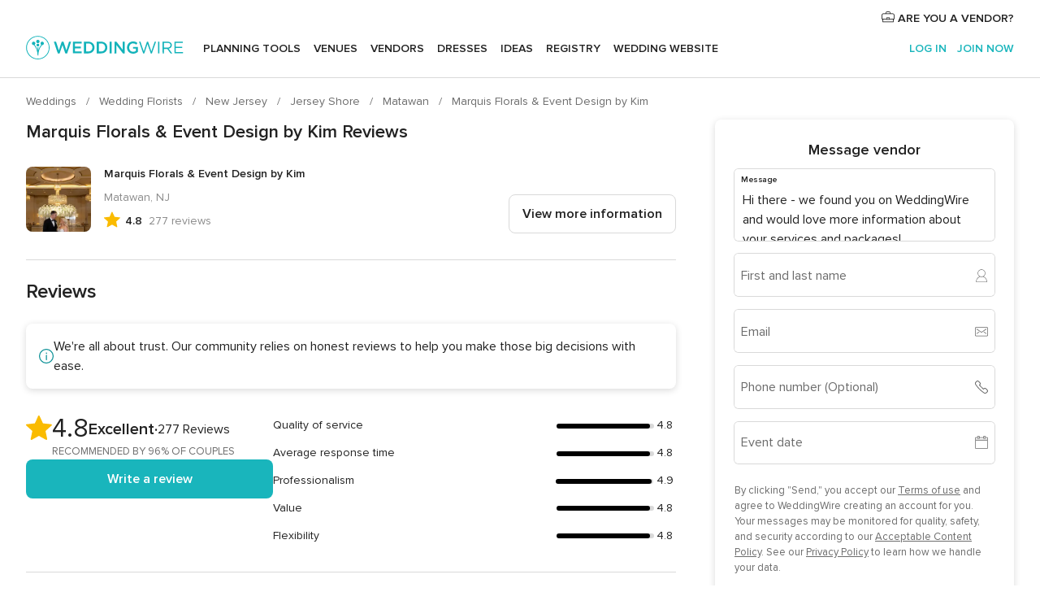

--- FILE ---
content_type: text/html; charset=UTF-8
request_url: https://www.weddingwire.com/reviews/marquis-florals-event-design-by-kim-matawan-matawan/21cd07b81c1c50f2.html
body_size: 70287
content:
<!DOCTYPE html>
<html lang="en-US" prefix="og: http://ogp.me/ns#">
<head>
<meta http-equiv="Content-Type" content="text/html; charset=utf-8">
<title>Marquis Florals & Event Design by Kim Reviews - Matawan, NJ - 277 Reviews</title>
<meta name="description" content="Read the latest reviews for Marquis Florals &amp; Event Design by Kim in Matawan, NJ on WeddingWire. Browse Flowers prices, photos and 277 reviews, with a rating of 4.8 out of 5.">
<meta name="keywords" content="Marquis Florals &amp; Event Design by Kim reviews, Marquis Florals &amp; Event Design by Kim review, reviews of Marquis Florals &amp; Event Design by Kim, Marquis Florals &amp; Event Design by Kim Matawan, NJ">
<meta name="robots" content="all">
<meta name="distribution" content="global">
<meta name="rating" content="general">
<meta name="pbdate" content="19:07:11 29/01/2026">
<link rel="alternate" href="android-app://com.weddingwire.user/weddingwire/m.weddingwire.com/reviews/marquis-florals-event-design-by-kim-matawan-matawan/21cd07b81c1c50f2.html">
<meta name="viewport" content="width=device-width, initial-scale=1.0">
<meta name="apple-custom-itunes-app" content="app-id=316565575">
<meta name="apple-itunes-app" content="app-id=316565575, app-argument=https://app.appsflyer.com/id316565575?pid=WP-iOS-US&c=WP-US-LANDINGS&s=us">
<meta name="google-play-app" content="app-id=com.weddingwire.user">
<link rel="shortcut icon" href="https://www.weddingwire.com/mobile/assets/img/favicon/favicon.png">

<meta property="fb:app_id" content="258399401573410" />
<meta property="og:type" content="place" />
<meta property="og:image" content="https://cdn0.weddingwire.com/vendor/956420/3_2/1280/jpg/1186_51_24659-174371021780150.jpeg">
<meta property="og:image:secure_url" content="https://cdn0.weddingwire.com/vendor/956420/3_2/1280/jpg/1186_51_24659-174371021780150.jpeg">
<meta property="og:url" content="https://www.weddingwire.com/reviews/marquis-florals-event-design-by-kim-matawan-matawan/21cd07b81c1c50f2.html" />
<meta name="twitter:card" content="summary_large_image" />
<meta property="og:locale" content="en_US">
<meta property="place:street_address" content="Showroom 286 Route 34 South">
<meta property="place:locality" content="Matawan">
<meta property="place:region" content="NJ">
<meta property="og:site_name" content="WeddingWire">

    <link rel="stylesheet" href="https://www.weddingwire.com/builds/desktop/css/symfnw-US248-1-20260129-014-1_www_m_/WebBundleResponsiveMarketplaceStorefrontWeddingwire.css">
        <script>
            var internalTrackingService = internalTrackingService || {
                triggerSubmit : function() {},
                triggerAbandon : function() {},
                loaded : false
            };
        </script>

            <script type="text/javascript">
      function getCookie (name) {var b = document.cookie.match('(^|;)\\s*' + name + '\\s*=\\s*([^;]+)'); return b ? unescape(b.pop()) : null}
      function overrideOneTrustGeo () {
        const otgeoCookie = getCookie('otgeo') || '';
        const regexp = /^([A-Za-z]+)(?:,([A-Za-z]+))?$/g;
        const matches = [...otgeoCookie.matchAll(regexp)][0];
        if (matches) {
          const countryCode = matches[1];
          const stateCode = matches[2];
          const geolocationResponse = {
            countryCode
          };
          if (stateCode) {
            geolocationResponse.stateCode = stateCode;
          }
          return {
            geolocationResponse
          };
        }
      }
      var OneTrust = overrideOneTrustGeo() || undefined;
    </script>
    <span class="ot-sdk-show-settings" style="display: none"></span>
    <script src="https://cdn.cookielaw.org/scripttemplates/otSDKStub.js" data-language="en-US" data-domain-script="94f48421-ccbc-4e81-af65-65ff76170a0f" data-ignore-ga='true' defer></script>
        <script>var isCountryCookiesActiveByDefault=true,CONSENT_ANALYTICS_GROUP="C0002",CONSENT_PERSONALIZATION_GROUP="C0003",CONSENT_TARGETED_ADVERTISING_GROUP="C0004",CONSENT_SOCIAL_MEDIA_GROUP="C0005",cookieConsentContent='',hideCookieConsentLayer= '', OptanonAlertBoxClosed='';hideCookieConsentLayer=getCookie('hideCookieConsentLayer');OptanonAlertBoxClosed=getCookie('OptanonAlertBoxClosed');if(hideCookieConsentLayer==="1"||Boolean(OptanonAlertBoxClosed)){cookieConsentContent=queryStringToJSON(getCookie('OptanonConsent')||'');}function getCookie(e){var o=document.cookie.match("(^|;)\\s*"+e+"\\s*=\\s*([^;]+)");return o?unescape(o.pop()):null}function queryStringToJSON(e){var o=e.split("&"),t={};return o.forEach(function(e){e=e.split("="),t[e[0]]=decodeURIComponent(e[1]||"")}),JSON.parse(JSON.stringify(t))}function isCookieGroupAllowed(e){var o=cookieConsentContent.groups;if("string"!=typeof o){if(!isCountryCookiesActiveByDefault && e===CONSENT_ANALYTICS_GROUP && getCookie('hideCookieConsentLayer')==="1"){return true}return isCountryCookiesActiveByDefault;}for(var t=o.split(","),n=0;n<t.length;n++)if(t[n].indexOf(e,0)>=0)return"1"===t[n].split(":")[1];return!1}function userHasAcceptedTheCookies(){var e=document.getElementsByTagName("body")[0],o=document.createEvent("HTMLEvents");cookieConsentContent=queryStringToJSON(getCookie("OptanonConsent")||""),!0===isCookieGroupAllowed(CONSENT_ANALYTICS_GROUP)&&(o.initEvent("analyticsCookiesHasBeenAccepted",!0,!1),e.dispatchEvent(o)),!0===isCookieGroupAllowed(CONSENT_PERSONALIZATION_GROUP)&&(o.initEvent("personalizationCookiesHasBeenAccepted",!0,!1),e.dispatchEvent(o)),!0===isCookieGroupAllowed(CONSENT_TARGETED_ADVERTISING_GROUP)&&(o.initEvent("targetedAdvertisingCookiesHasBeenAccepted",!0,!1),e.dispatchEvent(o)),!0===isCookieGroupAllowed(CONSENT_SOCIAL_MEDIA_GROUP)&&(o.initEvent("socialMediaAdvertisingCookiesHasBeenAccepted",!0,!1),e.dispatchEvent(o))}</script>
    <script>
      document.getElementsByTagName('body')[0].addEventListener('oneTrustLoaded', function () {
        if (OneTrust.GetDomainData()?.ConsentModel?.Name === 'notice only') {
          const cookiePolicyLinkSelector = document.querySelectorAll('.ot-sdk-show-settings')
          cookiePolicyLinkSelector.forEach((selector) => {
            selector.style.display = 'none'
          })
        }
      })
    </script>
        <script>
        function CMP() {
            var body = document.getElementsByTagName('body')[0];
            var event = document.createEvent('HTMLEvents');
            var callbackIAB = (tcData, success) => {
                if (success && (tcData.eventStatus === 'tcloaded' || tcData.eventStatus === 'useractioncomplete')) {
                    window.__tcfapi('removeEventListener', 2, () => {
                    }, callbackIAB);
                    if ((typeof window.Optanon !== "undefined" &&
                      !window.Optanon.GetDomainData().IsIABEnabled) ||
                      (tcData.gdprApplies &&
                        typeof window.Optanon !== "undefined" &&
                        window.Optanon.GetDomainData().IsIABEnabled &&
                        getCookie('OptanonAlertBoxClosed'))) {
                      userHasAcceptedTheCookies();
                    }
                    if (isCookieGroupAllowed(CONSENT_ANALYTICS_GROUP) !== true) {
                        event.initEvent('analyticsCookiesHasBeenDenied', true, false);
                        body.dispatchEvent(event);
                    }
                    if (isCookieGroupAllowed(CONSENT_TARGETED_ADVERTISING_GROUP) !== true) {
                        event.initEvent('targetedAdvertisingCookiesHasBeenDenied', true, false);
                        body.dispatchEvent(event);
                    }
                    if (tcData.gdprApplies && typeof window.Optanon !== "undefined" && window.Optanon.GetDomainData().IsIABEnabled) {
                        event.initEvent('IABTcDataReady', true, false);
                        body.dispatchEvent(event);
                    } else {
                        event.initEvent('nonIABCountryDataReady', true, false);
                        body.dispatchEvent(event);
                    }
                }
            }
            var cnt = 0;
            var consentSetInterval = setInterval(function () {
                cnt += 1;
                if (cnt === 600) {
                    userHasAcceptedTheCookies();
                    clearInterval(consentSetInterval);
                }
                if (typeof window.Optanon !== "undefined" && !window.Optanon.GetDomainData().IsIABEnabled) {
                    clearInterval(consentSetInterval);
                    userHasAcceptedTheCookies();
                    event.initEvent('oneTrustLoaded', true, false);
                    body.dispatchEvent(event);
                    event.initEvent('nonIABCountryDataReady', true, false);
                    body.dispatchEvent(event);
                }
                if (typeof window.__tcfapi !== "undefined") {
                    event.initEvent('oneTrustLoaded', true, false);
                    body.dispatchEvent(event);
                    clearInterval(consentSetInterval);
                    window.__tcfapi('addEventListener', 2, callbackIAB);
                }
            });
        }
                function OptanonWrapper() {
          CMP();
        }
    </script>
</head><body>
<script>
    var gtagScript = function() { var s = document.createElement("script"), el = document.getElementsByTagName("script")[0]; s.defer = true;
    s.src = "https://www.googletagmanager.com/gtag/js?id=G-2TY3D94NGM";
    el.parentNode.insertBefore(s, el);}
    window.dataLayer = window.dataLayer || [];
    const analyticsGroupOpt = isCookieGroupAllowed(CONSENT_ANALYTICS_GROUP) === true;
    const targetedAdsOpt = isCookieGroupAllowed(CONSENT_TARGETED_ADVERTISING_GROUP) === true;
    const personalizationOpt = isCookieGroupAllowed(CONSENT_PERSONALIZATION_GROUP) === true;
                                    document.getElementsByTagName('body')[0].addEventListener('targetedAdvertisingCookiesHasBeenAccepted', function () {
              gtagScript();
            });
                        if  (targetedAdsOpt || analyticsGroupOpt) {
              gtagScript();
            }
            
    function gtag(){dataLayer.push(arguments);}
    gtag('js', new Date());

    gtag('consent', 'default', {
      'analytics_storage': analyticsGroupOpt ? 'granted' : 'denied',
      'ad_storage': targetedAdsOpt ? 'granted' : 'denied',
      'ad_user_data': targetedAdsOpt ? 'granted' : 'denied',
      'ad_user_personalization': targetedAdsOpt ? 'granted' : 'denied',
      'functionality_storage': targetedAdsOpt ? 'granted' : 'denied',
      'personalization_storage': personalizationOpt ? 'granted' : 'denied',
      'security_storage': 'granted'
    });
    gtag('set', 'ads_data_redaction', !analyticsGroupOpt);
    gtag('set', 'allow_ad_personalization_signals', analyticsGroupOpt);
    gtag('set', 'allow_google_signals', analyticsGroupOpt);
    gtag('set', 'allow_interest_groups', analyticsGroupOpt);
            gtag('config', 'G-2TY3D94NGM', { groups: 'analytics', 'send_page_view': false });
    
                        gtag('config', 'AW-945252265', { groups: 'adwords' , 'restricted_data_processing': !targetedAdsOpt });
            </script>

<div id="app-apps-download-banner" class="branch-banner-placeholder branchBannerPlaceholder"></div>


    <a class="layoutSkipMain" href="#layoutMain">Skip to main content</a>
    
    <header class="layoutHeader">
        
<span class="layoutHeader__hamburger app-header-menu-toggle">
    <i class="svgIcon app-svg-async svgIcon__list-menu "   data-name="_common/list-menu" data-svg="https://cdn1.weddingwire.com/assets/svg/optimized/_common/list-menu.svg" data-svg-lazyload="1"></i></span>


<a class="layoutHeader__logoAnchor app-analytics-event-click"
   href="https://www.weddingwire.com/">
        <img src="https://www.weddingwire.com/assets/img/logos/gen_logoHeader.svg"   alt="Weddings"  width="214" height="32"   >
</a>

<nav class="layoutHeader__nav app-header-nav">
    <ul class="layoutNavMenu app-header-list">
        <li class="layoutNavMenu__header">
            <i class="svgIcon app-svg-async svgIcon__close layoutNavMenu__itemClose app-header-menu-toggle"   data-name="_common/close" data-svg="https://cdn1.weddingwire.com/assets/svg/optimized/_common/close.svg" data-svg-lazyload="1"></i>        </li>

                                <li class="layoutNavMenu__item app-header-menu-item-openSection layoutNavMenu__item--my_wedding ">
                                                                <a href="https://www.weddingwire.com/wedding-planning.html"
                   class="layoutNavMenu__anchor app-header-menu-itemAnchor app-analytics-track-event-click "
                    data-tracking-section="header" data-tracking-category="Navigation" data-tracking-category-authed="1"
                    data-tracking-dt="tools"                >
                    Planning tools                </a>
                                    <i class="svgIcon app-svg-async svgIcon__angleRightBlood layoutNavMenu__anchorArrow"   data-name="_common/angleRightBlood" data-svg="https://cdn1.weddingwire.com/assets/svg/optimized/_common/angleRightBlood.svg" data-svg-lazyload="1"></i>                    
<div class="layoutNavMenuTab app-header-menu-itemDropdown">
    <div class="layoutNavMenuTab__layout">
        <div class="layoutNavMenuTab__header">
    <i class="svgIcon app-svg-async svgIcon__angleLeftBlood layoutNavMenuTab__icon app-header-menu-item-closeSection"   data-name="_common/angleLeftBlood" data-svg="https://cdn1.weddingwire.com/assets/svg/optimized/_common/angleLeftBlood.svg" data-svg-lazyload="1"></i>    <a class="layoutNavMenuTab__title" href="https://www.weddingwire.com/wedding-planning.html">
        Planning tools    </a>
    <i class="svgIcon app-svg-async svgIcon__close layoutNavMenuTab__iconClose app-header-menu-toggle"   data-name="_common/close" data-svg="https://cdn1.weddingwire.com/assets/svg/optimized/_common/close.svg" data-svg-lazyload="1"></i></div>
<div class="layoutNavMenuTabMyWedding">
    <div class="layoutNavMenuTabMyWeddingList">
        <a class="layoutNavMenuTabMyWedding__title" href="https://www.weddingwire.com/wedding-planning.html">
            Organize with ease        </a>
        <ul class="layoutNavMenuTabMyWeddingList__content  layoutNavMenuTabMyWeddingList__contentSmall">
            <li class="layoutNavMenuTabMyWeddingList__item layoutNavMenuTabMyWeddingList__item--viewAll">
                <a href="https://www.weddingwire.com/wedding-planning.html">View all</a>
            </li>
                                            <li class="layoutNavMenuTabMyWeddingList__item "
                                    >
                    <a href="https://www.weddingwire.com/wedding-checklists.html">
                        <i class="svgIcon app-svg-async svgIcon__checklist layoutNavMenuTabMyWeddingList__itemIcon"   data-name="tools/categories/checklist" data-svg="https://cdn1.weddingwire.com/assets/svg/optimized/tools/categories/checklist.svg" data-svg-lazyload="1"></i>                        Checklist                    </a>
                </li>
                                            <li class="layoutNavMenuTabMyWeddingList__item "
                                    >
                    <a href="https://www.weddingwire.com/wedding-planning/wedding-guests-list.html">
                        <i class="svgIcon app-svg-async svgIcon__guests layoutNavMenuTabMyWeddingList__itemIcon"   data-name="tools/categories/guests" data-svg="https://cdn1.weddingwire.com/assets/svg/optimized/tools/categories/guests.svg" data-svg-lazyload="1"></i>                        Guests                    </a>
                </li>
                                            <li class="layoutNavMenuTabMyWeddingList__item "
                                    >
                    <a href="https://www.weddingwire.com/wedding-planning/wedding-seating-tables.html">
                        <i class="svgIcon app-svg-async svgIcon__tables layoutNavMenuTabMyWeddingList__itemIcon"   data-name="tools/categories/tables" data-svg="https://cdn1.weddingwire.com/assets/svg/optimized/tools/categories/tables.svg" data-svg-lazyload="1"></i>                        Seating chart                    </a>
                </li>
                                            <li class="layoutNavMenuTabMyWeddingList__item "
                                    >
                    <a href="https://www.weddingwire.com/wedding-planning/wedding-budget.html">
                        <i class="svgIcon app-svg-async svgIcon__budget layoutNavMenuTabMyWeddingList__itemIcon"   data-name="tools/categories/budget" data-svg="https://cdn1.weddingwire.com/assets/svg/optimized/tools/categories/budget.svg" data-svg-lazyload="1"></i>                        Budget                    </a>
                </li>
                                            <li class="layoutNavMenuTabMyWeddingList__item "
                                    >
                    <a href="https://www.weddingwire.com/wedding-planning/vendor-manager.html">
                        <i class="svgIcon app-svg-async svgIcon__vendors layoutNavMenuTabMyWeddingList__itemIcon"   data-name="tools/categories/vendors" data-svg="https://cdn1.weddingwire.com/assets/svg/optimized/tools/categories/vendors.svg" data-svg-lazyload="1"></i>                        Wedding Vendors                    </a>
                </li>
                                            <li class="layoutNavMenuTabMyWeddingList__item "
                                    >
                    <a href="https://www.weddingwire.com/website/index.php?actionReferrer=8">
                        <i class="svgIcon app-svg-async svgIcon__website layoutNavMenuTabMyWeddingList__itemIcon"   data-name="tools/categories/website" data-svg="https://cdn1.weddingwire.com/assets/svg/optimized/tools/categories/website.svg" data-svg-lazyload="1"></i>                        Wedding website                    </a>
                </li>
                    </ul>
    </div>
            <div class="layoutNavMenuTabMyWeddingPersonalize">
            <a class="layoutNavMenuTabMyWeddingPersonalize__title" href="https://www.weddingwire.com/wedding-planning.html">
                Personalize your wedding            </a>
            <ul class="layoutNavMenuTabMyWeddingPersonalize__content">
                                    <li class="layoutNavMenuTabMyWeddingPersonalize__item">
                        <a class="app-analytics-track-event-click"  data-tracking-category='Navigation' data-tracking-section='header' data-tracking-dt='hotelplanner'                                href="https://theknot.partners.engine.com/new-trip?utm_source=the-knot&utm_medium=channel&utm_campaign=2025-q1-the-knot-channel-groups-a018X00000bV3kuQAC&utm_term=wwtopnavigation&referral=MKT%20-%20Partner&rel=sponsored">
                            Hotel Blocks                        </a>
                    </li>
                                    <li class="layoutNavMenuTabMyWeddingPersonalize__item">
                        <a                                 href="https://go.weddingwire.com/wedding-date">
                            Date Finder                        </a>
                    </li>
                                    <li class="layoutNavMenuTabMyWeddingPersonalize__item">
                        <a                                 href="https://www.weddingwire.com/cost">
                            Cost Guide                        </a>
                    </li>
                                    <li class="layoutNavMenuTabMyWeddingPersonalize__item">
                        <a                                 href="https://go.weddingwire.com/color-palette-generator">
                            Color generator                        </a>
                    </li>
                                    <li class="layoutNavMenuTabMyWeddingPersonalize__item">
                        <a                                 href="https://www.weddingwire.com/wedding-hashtag-generator">
                            Hashtag generator                        </a>
                    </li>
                            </ul>
        </div>
        <div class="layoutNavMenuTabMyWeddingBanners">
                    
<div class="layoutNavMenuBannerBox app-header-menu-banner app-link "
     data-href="https://www.weddingwire.com/wedding-apps"
     >
    <div class="layoutNavMenuBannerBox__content">
                    <p class="layoutNavMenuBannerBox__title">Get the WeddingWire app</p>
                <span class="layoutNavMenuBannerBox__subtitle">Plan your wedding wherever and whenever you want on the WeddingWire app.</span>
    </div>
                <img data-src="https://www.weddingwire.com/assets/img/logos/square-icon.svg"  class="lazyload layoutNavMenuBannerBox__icon" alt="App icon"  width="60" height="60"  >
    </div>
                    </div>
</div>    </div>
</div>
                            </li>
                                <li class="layoutNavMenu__item app-header-menu-item-openSection layoutNavMenu__item--venues ">
                                                                <a href="https://www.weddingwire.com/wedding-venues"
                   class="layoutNavMenu__anchor app-header-menu-itemAnchor app-analytics-track-event-click "
                    data-tracking-section="header" data-tracking-category="Navigation" data-tracking-category-authed="1"
                    data-tracking-dt="venues"                >
                    Venues                </a>
                                    <i class="svgIcon app-svg-async svgIcon__angleRightBlood layoutNavMenu__anchorArrow"   data-name="_common/angleRightBlood" data-svg="https://cdn1.weddingwire.com/assets/svg/optimized/_common/angleRightBlood.svg" data-svg-lazyload="1"></i>                    
<div class="layoutNavMenuTab app-header-menu-itemDropdown">
    <div class="layoutNavMenuTab__layout">
        
<div class="layoutNavMenuTab__header">
    <i class="svgIcon app-svg-async svgIcon__angleLeftBlood layoutNavMenuTab__icon app-header-menu-item-closeSection"   data-name="_common/angleLeftBlood" data-svg="https://cdn1.weddingwire.com/assets/svg/optimized/_common/angleLeftBlood.svg" data-svg-lazyload="1"></i>    <a class="layoutNavMenuTab__title" href="https://www.weddingwire.com/wedding-venues">
        Venues    </a>
    <i class="svgIcon app-svg-async svgIcon__close layoutNavMenuTab__iconClose app-header-menu-toggle"   data-name="_common/close" data-svg="https://cdn1.weddingwire.com/assets/svg/optimized/_common/close.svg" data-svg-lazyload="1"></i></div>
<div class="layoutNavMenuTabVenues">
    <div class="layoutNavMenuTabVenues__categories">
        <div class="layoutNavMenuTabVenuesList layoutNavMenuTabVenuesListBig">
            <a class="layoutNavMenuTabVenues__title"
               href="https://www.weddingwire.com/wedding-venues">
                Find your wedding venue            </a>
            <ul class="layoutNavMenuTabVenuesList__content layoutNavMenuTabVenuesList__contentBig">
                <li class="layoutNavMenuTabVenuesList__item layoutNavMenuTabVenuesList__item--viewAll">
                    <a href="https://www.weddingwire.com/wedding-venues">View all</a>
                </li>
                                    <li class="layoutNavMenuTabVenuesList__item">
                        <a href="https://www.weddingwire.com/barn-farm-weddings">
                            Barns & Farms                        </a>
                    </li>
                                    <li class="layoutNavMenuTabVenuesList__item">
                        <a href="https://www.weddingwire.com/outdoor-weddings">
                            Outdoor                        </a>
                    </li>
                                    <li class="layoutNavMenuTabVenuesList__item">
                        <a href="https://www.weddingwire.com/garden-weddings">
                            Gardens                        </a>
                    </li>
                                    <li class="layoutNavMenuTabVenuesList__item">
                        <a href="https://www.weddingwire.com/beach-weddings">
                            Beaches                        </a>
                    </li>
                                    <li class="layoutNavMenuTabVenuesList__item">
                        <a href="https://www.weddingwire.com/rooftop-loft-weddings">
                            Rooftops & Lofts                        </a>
                    </li>
                                    <li class="layoutNavMenuTabVenuesList__item">
                        <a href="https://www.weddingwire.com/hotel-weddings">
                            Hotels                        </a>
                    </li>
                                    <li class="layoutNavMenuTabVenuesList__item">
                        <a href="https://www.weddingwire.com/waterfront-weddings">
                            Waterfronts                        </a>
                    </li>
                                    <li class="layoutNavMenuTabVenuesList__item">
                        <a href="https://www.weddingwire.com/winery-brewery-weddings">
                            Wineries & Breweries                        </a>
                    </li>
                                    <li class="layoutNavMenuTabVenuesList__item">
                        <a href="https://www.weddingwire.com/park-weddings">
                            Parks                        </a>
                    </li>
                                    <li class="layoutNavMenuTabVenuesList__item">
                        <a href="https://www.weddingwire.com/country-club-weddings">
                            Country Clubs                        </a>
                    </li>
                                    <li class="layoutNavMenuTabVenuesList__item">
                        <a href="https://www.weddingwire.com/mansion-weddings">
                            Mansions                        </a>
                    </li>
                                    <li class="layoutNavMenuTabVenuesList__item">
                        <a href="https://www.weddingwire.com/historic-venue-weddings">
                            Historic Venues                        </a>
                    </li>
                                    <li class="layoutNavMenuTabVenuesList__item">
                        <a href="https://www.weddingwire.com/boat-weddings">
                            Boats                        </a>
                    </li>
                                    <li class="layoutNavMenuTabVenuesList__item">
                        <a href="https://www.weddingwire.com/restaurant-weddings">
                            Restaurants                        </a>
                    </li>
                                    <li class="layoutNavMenuTabVenuesList__item">
                        <a href="https://www.weddingwire.com/museum-weddings">
                            Museums                        </a>
                    </li>
                                    <li class="layoutNavMenuTabVenuesList__item">
                        <a href="https://www.weddingwire.com/banquet-hall-weddings">
                            Banquet Halls                        </a>
                    </li>
                                    <li class="layoutNavMenuTabVenuesList__item">
                        <a href="https://www.weddingwire.com/church-temple-weddings">
                            Churches & Temples                        </a>
                    </li>
                                                    <li class="layoutNavMenuTabVenuesList__item layoutNavMenuTabVenuesList__item--highlight">
                        <a href="https://www.weddingwire.com/promotions/wedding-venues">
                            Deals                        </a>
                    </li>
                            </ul>
        </div>
    </div>
    
    </div>
    </div>
</div>
                            </li>
                                <li class="layoutNavMenu__item app-header-menu-item-openSection layoutNavMenu__item--vendors ">
                                                                <a href="https://www.weddingwire.com/wedding-vendors"
                   class="layoutNavMenu__anchor app-header-menu-itemAnchor app-analytics-track-event-click "
                    data-tracking-section="header" data-tracking-category="Navigation" data-tracking-category-authed="1"
                    data-tracking-dt="vendors"                >
                    Vendors                </a>
                                    <i class="svgIcon app-svg-async svgIcon__angleRightBlood layoutNavMenu__anchorArrow"   data-name="_common/angleRightBlood" data-svg="https://cdn1.weddingwire.com/assets/svg/optimized/_common/angleRightBlood.svg" data-svg-lazyload="1"></i>                    
<div class="layoutNavMenuTab app-header-menu-itemDropdown">
    <div class="layoutNavMenuTab__layout">
        
<div class="layoutNavMenuTab__header">
    <i class="svgIcon app-svg-async svgIcon__angleLeftBlood layoutNavMenuTab__icon app-header-menu-item-closeSection"   data-name="_common/angleLeftBlood" data-svg="https://cdn1.weddingwire.com/assets/svg/optimized/_common/angleLeftBlood.svg" data-svg-lazyload="1"></i>    <a class="layoutNavMenuTab__title" href="https://www.weddingwire.com/wedding-vendors">
        Vendors    </a>
    <i class="svgIcon app-svg-async svgIcon__close layoutNavMenuTab__iconClose app-header-menu-toggle"   data-name="_common/close" data-svg="https://cdn1.weddingwire.com/assets/svg/optimized/_common/close.svg" data-svg-lazyload="1"></i></div>
<div class="layoutNavMenuTabVendors">
    <div class="layoutNavMenuTabVendors__content layoutNavMenuTabVendors__contentBig">
        <div class="layoutNavMenuTabVendorsList">
            <a class="layoutNavMenuTabVendors__title" href="https://www.weddingwire.com/wedding-vendors">
                Start hiring your vendors            </a>
            <ul class="layoutNavMenuTabVendorsList__content layoutNavMenuTabVendorsList__contentBig">
                <li class="layoutNavMenuTabVendorsList__item layoutNavMenuTabVendorsList__item--viewAll">
                    <a href="https://www.weddingwire.com/wedding-vendors">View all</a>
                </li>
                                    <li class="layoutNavMenuTabVendorsList__item">
                        <i class="svgIcon app-svg-async svgIcon__categPhoto layoutNavMenuTabVendorsList__itemIcon"   data-name="vendors/categories/categPhoto" data-svg="https://cdn1.weddingwire.com/assets/svg/optimized/vendors/categories/categPhoto.svg" data-svg-lazyload="1"></i>                        <a href="https://www.weddingwire.com/wedding-photographers">
                            Photography                        </a>
                    </li>
                                    <li class="layoutNavMenuTabVendorsList__item">
                        <i class="svgIcon app-svg-async svgIcon__categDj layoutNavMenuTabVendorsList__itemIcon"   data-name="vendors/categories/categDj" data-svg="https://cdn1.weddingwire.com/assets/svg/optimized/vendors/categories/categDj.svg" data-svg-lazyload="1"></i>                        <a href="https://www.weddingwire.com/wedding-djs">
                            DJs                        </a>
                    </li>
                                    <li class="layoutNavMenuTabVendorsList__item">
                        <i class="svgIcon app-svg-async svgIcon__categBeauty layoutNavMenuTabVendorsList__itemIcon"   data-name="vendors/categories/categBeauty" data-svg="https://cdn1.weddingwire.com/assets/svg/optimized/vendors/categories/categBeauty.svg" data-svg-lazyload="1"></i>                        <a href="https://www.weddingwire.com/wedding-beauty-health">
                            Hair & Makeup                        </a>
                    </li>
                                    <li class="layoutNavMenuTabVendorsList__item">
                        <i class="svgIcon app-svg-async svgIcon__categPlanner layoutNavMenuTabVendorsList__itemIcon"   data-name="vendors/categories/categPlanner" data-svg="https://cdn1.weddingwire.com/assets/svg/optimized/vendors/categories/categPlanner.svg" data-svg-lazyload="1"></i>                        <a href="https://www.weddingwire.com/wedding-planners">
                            Wedding Planning                        </a>
                    </li>
                                    <li class="layoutNavMenuTabVendorsList__item">
                        <i class="svgIcon app-svg-async svgIcon__categCatering layoutNavMenuTabVendorsList__itemIcon"   data-name="vendors/categories/categCatering" data-svg="https://cdn1.weddingwire.com/assets/svg/optimized/vendors/categories/categCatering.svg" data-svg-lazyload="1"></i>                        <a href="https://www.weddingwire.com/wedding-caterers">
                            Catering                        </a>
                    </li>
                                    <li class="layoutNavMenuTabVendorsList__item">
                        <i class="svgIcon app-svg-async svgIcon__categFlower layoutNavMenuTabVendorsList__itemIcon"   data-name="vendors/categories/categFlower" data-svg="https://cdn1.weddingwire.com/assets/svg/optimized/vendors/categories/categFlower.svg" data-svg-lazyload="1"></i>                        <a href="https://www.weddingwire.com/wedding-florists">
                            Flowers                        </a>
                    </li>
                                    <li class="layoutNavMenuTabVendorsList__item">
                        <i class="svgIcon app-svg-async svgIcon__categVideo layoutNavMenuTabVendorsList__itemIcon"   data-name="vendors/categories/categVideo" data-svg="https://cdn1.weddingwire.com/assets/svg/optimized/vendors/categories/categVideo.svg" data-svg-lazyload="1"></i>                        <a href="https://www.weddingwire.com/wedding-videographers">
                            Videography                        </a>
                    </li>
                                    <li class="layoutNavMenuTabVendorsList__item">
                        <i class="svgIcon app-svg-async svgIcon__categOfficiant layoutNavMenuTabVendorsList__itemIcon"   data-name="vendors/categories/categOfficiant" data-svg="https://cdn1.weddingwire.com/assets/svg/optimized/vendors/categories/categOfficiant.svg" data-svg-lazyload="1"></i>                        <a href="https://www.weddingwire.com/wedding-officiants">
                            Officiants                        </a>
                    </li>
                            </ul>
        </div>
                <div class="layoutNavMenuTabVendorsListOthers">
            <p class="layoutNavMenuTabVendorsListOthers__subtitle">Complete your wedding team</p>
            <ul class="layoutNavMenuTabVendorsListOthers__container">
                                    <li class="layoutNavMenuTabVendorsListOthers__item">
                        <a href="https://www.weddingwire.com/wedding-event-rentals">
                            Event Rentals                        </a>
                    </li>
                                    <li class="layoutNavMenuTabVendorsListOthers__item">
                        <a href="https://www.weddingwire.com/photo-booths">
                            Photo Booths                        </a>
                    </li>
                                    <li class="layoutNavMenuTabVendorsListOthers__item">
                        <a href="https://www.weddingwire.com/wedding-bands">
                            Bands                        </a>
                    </li>
                                    <li class="layoutNavMenuTabVendorsListOthers__item">
                        <a href="https://www.weddingwire.com/wedding-dresses">
                            Dress & Attire                        </a>
                    </li>
                                    <li class="layoutNavMenuTabVendorsListOthers__item">
                        <a href="https://www.weddingwire.com/wedding-cakes">
                            Cakes                        </a>
                    </li>
                                    <li class="layoutNavMenuTabVendorsListOthers__item">
                        <a href="https://www.weddingwire.com/wedding-limos">
                            Transportation                        </a>
                    </li>
                                    <li class="layoutNavMenuTabVendorsListOthers__item">
                        <a href="https://www.weddingwire.com/wedding-ceremony-music">
                            Ceremony Music                        </a>
                    </li>
                                    <li class="layoutNavMenuTabVendorsListOthers__item">
                        <a href="https://www.weddingwire.com/lighting-decor">
                            Lighting & Decor                        </a>
                    </li>
                                    <li class="layoutNavMenuTabVendorsListOthers__item">
                        <a href="https://www.weddingwire.com/wedding-invitations">
                            Invitations                        </a>
                    </li>
                                    <li class="layoutNavMenuTabVendorsListOthers__item">
                        <a href="https://www.weddingwire.com/travel-agents">
                            Travel Agents                        </a>
                    </li>
                                    <li class="layoutNavMenuTabVendorsListOthers__item">
                        <a href="https://www.weddingwire.com/wedding-jewelers">
                            Jewelry                        </a>
                    </li>
                                    <li class="layoutNavMenuTabVendorsListOthers__item">
                        <a href="https://www.weddingwire.com/wedding-favors">
                            Favors & Gifts                        </a>
                    </li>
                                                    <li class="layoutNavMenuTabVendorsListOthers__deals">
                        <a href="https://www.weddingwire.com/promotions/wedding-vendors">
                            Deals                        </a>
                    </li>
                            </ul>
        </div>
    </div>
    <div class="layoutNavMenuTabVendorsBanners visible">
                    
<div class="layoutNavMenuBannerBox app-header-menu-banner app-link app-analytics-track-event-click"
     data-href="https://www.weddingwire.com/destination-wedding"
                  data-tracking-section=header_vendors                      data-tracking-category=Navigation                      data-tracking-dt=destination_weddings         >
    <div class="layoutNavMenuBannerBox__content">
                    <p class="layoutNavMenuBannerBox__title">Destination Weddings</p>
                <span class="layoutNavMenuBannerBox__subtitle">Easily plan your international wedding.</span>
    </div>
            <img class="svgIcon svgIcon__plane_destination layoutNavMenuBannerBox__icon lazyload" data-src="https://cdn1.weddingwire.com/assets/svg/original/illustration/plane_destination.svg"  alt="illustration plane destination" width="56" height="56" >    </div>
                                    
<div class="layoutNavMenuBannerBox app-header-menu-banner app-link "
     data-href="https://www.weddingwire.com/couples-choice-awards"
     >
    <div class="layoutNavMenuBannerBox__content">
                    <p class="layoutNavMenuBannerBox__title">2026 Couples' Choice Awards</p>
                <span class="layoutNavMenuBannerBox__subtitle">Check out this year’s best local pros, rated by couples like you.</span>
    </div>
            <img class="svgIcon svgIcon__cca_stars layoutNavMenuBannerBox__icon lazyload" data-src="https://cdn1.weddingwire.com/assets/svg/original/illustration/cca_stars.svg"  alt="illustration cca stars" width="56" height="56" >    </div>
            </div>
    </div>    </div>
</div>
                            </li>
                                <li class="layoutNavMenu__item app-header-menu-item-openSection layoutNavMenu__item--community ">
                                                                <a href="https://www.weddingwire.com/wedding-forums"
                   class="layoutNavMenu__anchor app-header-menu-itemAnchor app-analytics-track-event-click "
                    data-tracking-section="header" data-tracking-category="Navigation" data-tracking-category-authed="1"
                    data-tracking-dt="community"                >
                    Forums                </a>
                                    <i class="svgIcon app-svg-async svgIcon__angleRightBlood layoutNavMenu__anchorArrow"   data-name="_common/angleRightBlood" data-svg="https://cdn1.weddingwire.com/assets/svg/optimized/_common/angleRightBlood.svg" data-svg-lazyload="1"></i>                    
<div class="layoutNavMenuTab app-header-menu-itemDropdown">
    <div class="layoutNavMenuTab__layout">
        
<div class="layoutNavMenuTab__header">
    <i class="svgIcon app-svg-async svgIcon__angleLeftBlood layoutNavMenuTab__icon app-header-menu-item-closeSection"   data-name="_common/angleLeftBlood" data-svg="https://cdn1.weddingwire.com/assets/svg/optimized/_common/angleLeftBlood.svg" data-svg-lazyload="1"></i>    <a class="layoutNavMenuTab__title" href="https://www.weddingwire.com/wedding-forums">
        Forums    </a>
    <i class="svgIcon app-svg-async svgIcon__close layoutNavMenuTab__iconClose app-header-menu-toggle"   data-name="_common/close" data-svg="https://cdn1.weddingwire.com/assets/svg/optimized/_common/close.svg" data-svg-lazyload="1"></i></div>
<div class="layoutNavMenuTabCommunity">
    <div class="layoutNavMenuTabCommunityList">
        <a class="layoutNavMenuTabCommunity__title" href="https://www.weddingwire.com/wedding-forums">
            Forums        </a>
        <ul class="layoutNavMenuTabCommunityList__content layoutNavMenuTabCommunityList__contentSmall">
            <li class="layoutNavMenuTabCommunityList__item layoutNavMenuTabCommunityList__item--viewAll">
                <a href="https://www.weddingwire.com/wedding-forums">View all</a>
            </li>
                            <li class="layoutNavMenuTabCommunityList__item">
                    <a href="https://www.weddingwire.com/wedding-forums/planning">
                        Planning                    </a>
                </li>
                            <li class="layoutNavMenuTabCommunityList__item">
                    <a href="https://www.weddingwire.com/wedding-forums/beauty-and-attire">
                        Wedding Attire                    </a>
                </li>
                            <li class="layoutNavMenuTabCommunityList__item">
                    <a href="https://www.weddingwire.com/wedding-forums/honeymoon">
                        Honeymoon                    </a>
                </li>
                            <li class="layoutNavMenuTabCommunityList__item">
                    <a href="https://www.weddingwire.com/wedding-forums/community">
                        Community Conversations                    </a>
                </li>
                            <li class="layoutNavMenuTabCommunityList__item">
                    <a href="https://www.weddingwire.com/wedding-forums/wedding-reception">
                        Reception                    </a>
                </li>
                            <li class="layoutNavMenuTabCommunityList__item">
                    <a href="https://www.weddingwire.com/wedding-forums/wedding-ceremony">
                        Ceremony                    </a>
                </li>
                            <li class="layoutNavMenuTabCommunityList__item">
                    <a href="https://www.weddingwire.com/wedding-forums/newlyweds-and-parenting">
                        Married Life                    </a>
                </li>
                            <li class="layoutNavMenuTabCommunityList__item">
                    <a href="https://www.weddingwire.com/wedding-forums/family-and-relationships">
                        Family and Relationships                    </a>
                </li>
                            <li class="layoutNavMenuTabCommunityList__item">
                    <a href="https://www.weddingwire.com/wedding-forums/etiquette-and-advice">
                        Etiquette and Advice                    </a>
                </li>
                            <li class="layoutNavMenuTabCommunityList__item">
                    <a href="https://www.weddingwire.com/wedding-forums/parties-and-events">
                        Parties and Events                    </a>
                </li>
                            <li class="layoutNavMenuTabCommunityList__item">
                    <a href="https://www.weddingwire.com/wedding-forums/style-and-decor">
                        Style and Décor                    </a>
                </li>
                            <li class="layoutNavMenuTabCommunityList__item">
                    <a href="https://www.weddingwire.com/wedding-forums/weight-loss-and-health">
                        Fitness and Health                    </a>
                </li>
                            <li class="layoutNavMenuTabCommunityList__item">
                    <a href="https://www.weddingwire.com/wedding-forums/hair-and-makeup">
                        Hair and Makeup                    </a>
                </li>
                            <li class="layoutNavMenuTabCommunityList__item">
                    <a href="https://www.weddingwire.com/wedding-forums/registry">
                        Registry                    </a>
                </li>
                            <li class="layoutNavMenuTabCommunityList__item">
                    <a href="https://www.weddingwire.com/wedding-forums/local-groups">
                        Local Groups                    </a>
                </li>
                    </ul>
    </div>
    <div class="layoutNavMenuTabCommunityLast">
        <p class="layoutNavMenuTabCommunityLast__subtitle app-header-menu-community app-link"
           role="link"
           tabindex="0" data-href="https://www.weddingwire.com/wedding-forums">Stay up to date</p>
        <ul class="layoutNavMenuTabCommunityLast__list">
                            <li>
                    <a href="https://www.weddingwire.com/wedding-forums">
                        Discussions                    </a>
                </li>
                            <li>
                    <a href="https://www.weddingwire.com/wedding-forums/photos">
                        Photos                    </a>
                </li>
                            <li>
                    <a href="https://www.weddingwire.com/wedding-forums/videos">
                        Videos                    </a>
                </li>
                            <li>
                    <a href="https://www.weddingwire.com/wedding-forums/users">
                        Users                    </a>
                </li>
                                        <li>
                    <a href="https://www.weddingwire.com/wedding-forums/weddingwire-support">Account support</a>
                </li>
                    </ul>
    </div>
</div>    </div>
</div>
                            </li>
                                <li class="layoutNavMenu__item app-header-menu-item-openSection layoutNavMenu__item--dresses ">
                                                                <a href="https://www.weddingwire.com/wedding-photos/dresses"
                   class="layoutNavMenu__anchor app-header-menu-itemAnchor app-analytics-track-event-click "
                    data-tracking-section="header" data-tracking-category="Navigation" data-tracking-category-authed="1"
                    data-tracking-dt="dresses"                >
                    Dresses                </a>
                                    <i class="svgIcon app-svg-async svgIcon__angleRightBlood layoutNavMenu__anchorArrow"   data-name="_common/angleRightBlood" data-svg="https://cdn1.weddingwire.com/assets/svg/optimized/_common/angleRightBlood.svg" data-svg-lazyload="1"></i>                    
<div class="layoutNavMenuTab app-header-menu-itemDropdown">
    <div class="layoutNavMenuTab__layout">
        
<div class="layoutNavMenuTab__header">
    <i class="svgIcon app-svg-async svgIcon__angleLeftBlood layoutNavMenuTab__icon app-header-menu-item-closeSection"   data-name="_common/angleLeftBlood" data-svg="https://cdn1.weddingwire.com/assets/svg/optimized/_common/angleLeftBlood.svg" data-svg-lazyload="1"></i>    <a class="layoutNavMenuTab__title" href="https://www.weddingwire.com/wedding-photos/dresses">
        Dresses    </a>
    <i class="svgIcon app-svg-async svgIcon__close layoutNavMenuTab__iconClose app-header-menu-toggle"   data-name="_common/close" data-svg="https://cdn1.weddingwire.com/assets/svg/optimized/_common/close.svg" data-svg-lazyload="1"></i></div>
<div class="layoutNavMenuTabDresses">
    <div class="layoutNavMenuTabDressesList">
        <a class="layoutNavMenuTabDresses__title" href="https://www.weddingwire.com/wedding-photos/dresses">
            The latest in bridal fashion        </a>
        <ul class="layoutNavMenuTabDressesList__content">
            <li class="layoutNavMenuTabDressesList__item layoutNavMenuTabDressesList__item--viewAll">
                <a href="https://www.weddingwire.com/wedding-photos/dresses">View all</a>
            </li>
                            <li class="layoutNavMenuTabDressesList__item">
                    <a href="https://www.weddingwire.com/wedding-photos/dresses" class="layoutNavMenuTabDressesList__Link">
                        <i class="svgIcon app-svg-async svgIcon__bride-dress layoutNavMenuTabDressesList__itemIcon"   data-name="dresses/categories/bride-dress" data-svg="https://cdn1.weddingwire.com/assets/svg/optimized/dresses/categories/bride-dress.svg" data-svg-lazyload="1"></i>                        Bride                    </a>
                </li>
                    </ul>
    </div>
    <div class="layoutNavMenuTabDressesFeatured">
        <p class="layoutNavMenuTabDresses__subtitle">Featured designers</p>
        <div class="layoutNavMenuTabDressesFeatured__content">
                            <a href="https://www.weddingwire.com/wedding-photos/dresses/martina-liana-luxe">
                    <figure class="layoutNavMenuTabDressesFeaturedItem">
                            <img data-src="https://cdn0.weddingwire.com/cat/wedding-photos/dresses/martina-liana-luxe/le1457--mfvr10084676.jpg"  class="lazyload layoutNavMenuTabDressesFeaturedItem__image" alt="Martina Liana Luxe"  width="290" height="406"  >
                        <figcaption class="layoutNavMenuTabDressesFeaturedItem__name">Martina Liana Luxe</figcaption>
                    </figure>
                </a>
                            <a href="https://www.weddingwire.com/wedding-photos/dresses/stella-york-dress">
                    <figure class="layoutNavMenuTabDressesFeaturedItem">
                            <img data-src="https://cdn0.weddingwire.com/cat/wedding-photos/dresses/stella-york/sy8189--mfvr10084686.jpg"  class="lazyload layoutNavMenuTabDressesFeaturedItem__image" alt="Stella York"  width="290" height="406"  >
                        <figcaption class="layoutNavMenuTabDressesFeaturedItem__name">Stella York</figcaption>
                    </figure>
                </a>
                            <a href="https://www.weddingwire.com/wedding-photos/dresses/amar-couture-dress">
                    <figure class="layoutNavMenuTabDressesFeaturedItem">
                            <img data-src="https://cdn0.weddingwire.com/cat/wedding-photos/dresses/amare-couture/c168-valona--mfvr10027267.jpg"  class="lazyload layoutNavMenuTabDressesFeaturedItem__image" alt="Amaré Couture"  width="290" height="406"  >
                        <figcaption class="layoutNavMenuTabDressesFeaturedItem__name">Amaré Couture</figcaption>
                    </figure>
                </a>
                            <a href="https://www.weddingwire.com/wedding-photos/dresses/martina-liana">
                    <figure class="layoutNavMenuTabDressesFeaturedItem">
                            <img data-src="https://cdn0.weddingwire.com/cat/wedding-photos/dresses/martina-liana/ml1998--mfvr10084550.jpg"  class="lazyload layoutNavMenuTabDressesFeaturedItem__image" alt="Martina Liana"  width="290" height="406"  >
                        <figcaption class="layoutNavMenuTabDressesFeaturedItem__name">Martina Liana</figcaption>
                    </figure>
                </a>
                            <a href="https://www.weddingwire.com/wedding-photos/dresses/justin-alexander">
                    <figure class="layoutNavMenuTabDressesFeaturedItem">
                            <img data-src="https://cdn0.weddingwire.com/cat/wedding-photos/dresses/justin-alexander/jaelyn--mfvr10077074.jpg"  class="lazyload layoutNavMenuTabDressesFeaturedItem__image" alt="Justin Alexander"  width="290" height="406"  >
                        <figcaption class="layoutNavMenuTabDressesFeaturedItem__name">Justin Alexander</figcaption>
                    </figure>
                </a>
                    </div>
    </div>
</div>
    </div>
</div>
                            </li>
                                <li class="layoutNavMenu__item app-header-menu-item-openSection layoutNavMenu__item--articles ">
                                                                <a href="https://www.weddingwire.com/wedding-ideas"
                   class="layoutNavMenu__anchor app-header-menu-itemAnchor app-analytics-track-event-click "
                    data-tracking-section="header" data-tracking-category="Navigation" data-tracking-category-authed="1"
                    data-tracking-dt="ideas"                >
                    Ideas                </a>
                                    <i class="svgIcon app-svg-async svgIcon__angleRightBlood layoutNavMenu__anchorArrow"   data-name="_common/angleRightBlood" data-svg="https://cdn1.weddingwire.com/assets/svg/optimized/_common/angleRightBlood.svg" data-svg-lazyload="1"></i>                    
<div class="layoutNavMenuTab app-header-menu-itemDropdown">
    <div class="layoutNavMenuTab__layout">
        
<div class="layoutNavMenuTab__header">
    <i class="svgIcon app-svg-async svgIcon__angleLeftBlood layoutNavMenuTab__icon app-header-menu-item-closeSection"   data-name="_common/angleLeftBlood" data-svg="https://cdn1.weddingwire.com/assets/svg/optimized/_common/angleLeftBlood.svg" data-svg-lazyload="1"></i>    <a class="layoutNavMenuTab__title" href="https://www.weddingwire.com/wedding-ideas">
        Ideas    </a>
    <i class="svgIcon app-svg-async svgIcon__close layoutNavMenuTab__iconClose app-header-menu-toggle"   data-name="_common/close" data-svg="https://cdn1.weddingwire.com/assets/svg/optimized/_common/close.svg" data-svg-lazyload="1"></i></div>
<div class="layoutNavMenuTabArticles">
    <div class="layoutNavMenuTabArticlesList">
        <a class="layoutNavMenuTabArticles__title" href="https://www.weddingwire.com/wedding-ideas">
            Get wedding inspiration        </a>
        <ul class="layoutNavMenuTabArticlesList__content">
            <li class="layoutNavMenuTabArticlesList__item layoutNavMenuTabArticlesList__item--viewAll">
                <a href="https://www.weddingwire.com/wedding-ideas">View all</a>
            </li>
                            <li class="layoutNavMenuTabArticlesList__item">
                    <a href="https://www.weddingwire.com/wedding-ideas/planning-basics--t1">
                        Planning Basics                    </a>
                </li>
                            <li class="layoutNavMenuTabArticlesList__item">
                    <a href="https://www.weddingwire.com/wedding-ideas/ceremony--t2">
                        Wedding Ceremony                    </a>
                </li>
                            <li class="layoutNavMenuTabArticlesList__item">
                    <a href="https://www.weddingwire.com/wedding-ideas/reception--t3">
                        Wedding Reception                    </a>
                </li>
                            <li class="layoutNavMenuTabArticlesList__item">
                    <a href="https://www.weddingwire.com/wedding-ideas/services--t4">
                        Wedding Services                    </a>
                </li>
                            <li class="layoutNavMenuTabArticlesList__item">
                    <a href="https://www.weddingwire.com/wedding-ideas/fashion--t6">
                        Wedding Fashion                    </a>
                </li>
                            <li class="layoutNavMenuTabArticlesList__item">
                    <a href="https://www.weddingwire.com/wedding-ideas/health-beauty--t5">
                        Hair & Makeup                    </a>
                </li>
                            <li class="layoutNavMenuTabArticlesList__item">
                    <a href="https://www.weddingwire.com/wedding-ideas/destination-weddings--t8">
                        Destination Weddings                    </a>
                </li>
                            <li class="layoutNavMenuTabArticlesList__item">
                    <a href="https://www.weddingwire.com/wedding-ideas/married-life--t11">
                        Married Life                    </a>
                </li>
                            <li class="layoutNavMenuTabArticlesList__item">
                    <a href="https://www.weddingwire.com/wedding-ideas/events-parties--t10">
                        Events & Parties                    </a>
                </li>
                            <li class="layoutNavMenuTabArticlesList__item">
                    <a href="https://www.weddingwire.com/wedding-ideas/family-friends--t9">
                        Family & Friends                    </a>
                </li>
                    </ul>
    </div>
    <div class="layoutNavMenuTabArticlesBanners">
                    
<div class="layoutNavMenuTabArticlesBannersItem app-header-menu-banner app-link"
     data-href="https://www.weddingwire.com/wedding-photos/real-weddings">
    <figure class="layoutNavMenuTabArticlesBannersItem__figure">
            <img data-src="https://www.weddingwire.com/assets/img/components/header/tabs/realweddings_banner.jpg" data-srcset="https://www.weddingwire.com/assets/img/components/header/tabs/realweddings_banner@2x.jpg 2x" class="lazyload layoutNavMenuTabArticlesBannersItem__image" alt="Real Weddings"  width="304" height="90"  >
        <figcaption class="layoutNavMenuTabArticlesBannersItem__content">
            <a href="https://www.weddingwire.com/wedding-photos/real-weddings"
               title="Real Weddings"
               class="layoutNavMenuTabArticlesBannersItem__title">Real Weddings</a>
            <p class="layoutNavMenuTabArticlesBannersItem__description">
                Find wedding inspiration that fits your style with photos from real couples            </p>
        </figcaption>
    </figure>
</div>
                            
<div class="layoutNavMenuTabArticlesBannersItem app-header-menu-banner app-link"
     data-href="https://www.weddingwire.com/honeymoons">
    <figure class="layoutNavMenuTabArticlesBannersItem__figure">
            <img data-src="https://www.weddingwire.com/assets/img/components/header/tabs/honeymoons_banner.jpg" data-srcset="https://www.weddingwire.com/assets/img/components/header/tabs/honeymoons_banner@2x.jpg 2x" class="lazyload layoutNavMenuTabArticlesBannersItem__image" alt="Honeymoons"  width="304" height="90"  >
        <figcaption class="layoutNavMenuTabArticlesBannersItem__content">
            <a href="https://www.weddingwire.com/honeymoons"
               title="Honeymoons"
               class="layoutNavMenuTabArticlesBannersItem__title">Honeymoons</a>
            <p class="layoutNavMenuTabArticlesBannersItem__description">
                Sit back and relax with travel info + exclusive deals for the hottest honeymoon destinations            </p>
        </figcaption>
    </figure>
</div>
            </div>
</div>    </div>
</div>
                            </li>
                                <li class="layoutNavMenu__item app-header-menu-item-openSection layoutNavMenu__item--registry ">
                                                                <a href="https://www.weddingwire.com/wedding-registry"
                   class="layoutNavMenu__anchor app-header-menu-itemAnchor app-analytics-track-event-click "
                    data-tracking-section="header" data-tracking-category="Navigation" data-tracking-category-authed="1"
                    data-tracking-dt="registry"                >
                    Registry                </a>
                                    <i class="svgIcon app-svg-async svgIcon__angleRightBlood layoutNavMenu__anchorArrow"   data-name="_common/angleRightBlood" data-svg="https://cdn1.weddingwire.com/assets/svg/optimized/_common/angleRightBlood.svg" data-svg-lazyload="1"></i>                    
<div class="layoutNavMenuTab app-header-menu-itemDropdown">
    <div class="layoutNavMenuTab__layout">
        <div class="layoutNavMenuTab__header">
    <i class="svgIcon app-svg-async svgIcon__angleLeftBlood layoutNavMenuTab__icon app-header-menu-item-closeSection"   data-name="_common/angleLeftBlood" data-svg="https://cdn1.weddingwire.com/assets/svg/optimized/_common/angleLeftBlood.svg" data-svg-lazyload="1"></i>    <a class="layoutNavMenuTab__title" href="https://www.weddingwire.com/wedding-registry">Registry</a>
    <i class="svgIcon app-svg-async svgIcon__close layoutNavMenuTab__iconClose app-header-menu-toggle"   data-name="_common/close" data-svg="https://cdn1.weddingwire.com/assets/svg/optimized/_common/close.svg" data-svg-lazyload="1"></i></div>
<div class="layoutNavMenuTabRegistry">
    <div class="layoutNavMenuTabRegistryList">
        <span class="layoutNavMenuTabRegistry__title">
            Create your all-in-one registry        </span>
        <ul class="layoutNavMenuTabRegistryList__content">
                            <li class="layoutNavMenuTabRegistryList__item">
                    <a href="https://www.weddingwire.com/wedding-registry">
                        Start Your Registry                    </a>
                </li>
                            <li class="layoutNavMenuTabRegistryList__item">
                    <a href="https://www.weddingwire.com/wedding-registry/retail-registries">
                        Registry Retailers                    </a>
                </li>
                            <li class="layoutNavMenuTabRegistryList__item">
                    <a href="https://www.weddingwire.com/wedding-ideas/registry--t17">
                        Registry Ideas                    </a>
                </li>
                    </ul>
        <a class="layoutNavMenuTabRegistryList__link" href="https://www.weddingwire.us">Find a couple's WeddingWire Registry</a>
    </div>
    <div class="layoutNavMenuTabRegistryVendors">
        <span class="layoutNavMenuTabRegistryVendors__title">
            Featured registry brands        </span>
        <ul class="layoutNavMenuTabRegistryVendors__list">
                            <li class="layoutNavMenuTabRegistryVendors__item">
                    <a href="https://www.weddingwire.com/wedding-registry/retail-registries">
                            <img data-src="https://cdn1.weddingwire.com/assets/img/en_US/dropdown/registry-amazon.png"  class="lazyload " alt="Amazon"  width="240" height="120"  >
                        <span class="layoutNavMenuTabRegistryVendors__text">
                            Amazon                        </span>
                    </a>
                </li>
                            <li class="layoutNavMenuTabRegistryVendors__item">
                    <a href="https://www.weddingwire.com/wedding-registry/retail-registries">
                            <img data-src="https://cdn1.weddingwire.com/assets/img/en_US/dropdown/registry-crate-barrel.png"  class="lazyload " alt="Crate &amp; Barrel"  width="240" height="120"  >
                        <span class="layoutNavMenuTabRegistryVendors__text">
                            Crate & Barrel                        </span>
                    </a>
                </li>
                            <li class="layoutNavMenuTabRegistryVendors__item">
                    <a href="https://www.weddingwire.com/wedding-registry/retail-registries">
                            <img data-src="https://cdn1.weddingwire.com/assets/img/en_US/dropdown/registry-target.png"  class="lazyload " alt="Target"  width="240" height="120"  >
                        <span class="layoutNavMenuTabRegistryVendors__text">
                            Target                        </span>
                    </a>
                </li>
                            <li class="layoutNavMenuTabRegistryVendors__item">
                    <a href="https://www.weddingwire.com/wedding-registry/retail-registries">
                            <img data-src="https://cdn1.weddingwire.com/assets/img/en_US/dropdown/registry-travelers-joy.png"  class="lazyload " alt="Traveler&apos;s Joy"  width="240" height="120"  >
                        <span class="layoutNavMenuTabRegistryVendors__text">
                            Traveler's Joy                        </span>
                    </a>
                </li>
                    </ul>
        <a class="layoutNavMenuTabRegistryVendors__link" href="https://www.weddingwire.com/wedding-registry/retail-registries">See all registry brands</a>
    </div>
</div>
    </div>
</div>
                            </li>
                                <li class="layoutNavMenu__item app-header-menu-item-openSection layoutNavMenu__item--websites ">
                                                                <a href="https://www.weddingwire.com/wedding-websites.html"
                   class="layoutNavMenu__anchor app-header-menu-itemAnchor app-analytics-track-event-click "
                    data-tracking-section="header" data-tracking-category="Navigation" data-tracking-category-authed="1"
                    data-tracking-dt="wedding_websites"                >
                    <span>Wedding&nbsp;</span>Website                </a>
                                    <i class="svgIcon app-svg-async svgIcon__angleRightBlood layoutNavMenu__anchorArrow"   data-name="_common/angleRightBlood" data-svg="https://cdn1.weddingwire.com/assets/svg/optimized/_common/angleRightBlood.svg" data-svg-lazyload="1"></i>                    
<div class="layoutNavMenuTab app-header-menu-itemDropdown">
    <div class="layoutNavMenuTab__layout">
        
<div class="layoutNavMenuTab__header">
    <i class="svgIcon app-svg-async svgIcon__angleLeftBlood layoutNavMenuTab__icon app-header-menu-item-closeSection"   data-name="_common/angleLeftBlood" data-svg="https://cdn1.weddingwire.com/assets/svg/optimized/_common/angleLeftBlood.svg" data-svg-lazyload="1"></i>    <a class="layoutNavMenuTab__title" href="https://www.weddingwire.com/wedding-websites.html">
        Your wedding website    </a>
    <i class="svgIcon app-svg-async svgIcon__close layoutNavMenuTab__iconClose app-header-menu-toggle"   data-name="_common/close" data-svg="https://cdn1.weddingwire.com/assets/svg/optimized/_common/close.svg" data-svg-lazyload="1"></i></div>
<div class="layoutNavMenuTabWebsites">
    <div class="layoutNavMenuTabWebsitesList">
                    <a class="layoutNavMenuTabWebsites__title app-ua-track-event"
                 data-track-c='Navigation' data-track-a='a-click' data-track-l='d-mobile+s-header_wws+o-groups_discussion_item+dt-wizard' data-track-v='0' data-track-ni='0'                href="https://www.weddingwire.com/tools/website-wizard?actionReferrer=11">
                Set up your website in minutes            </a>
        
        <ul class="layoutNavMenuTabWebsitesList__content">
                            <li class="layoutNavMenuTabWebsitesList__item">
                    <a class="layoutNavMenuTabWebsitesList__Link" href="https://www.weddingwire.com/tools/website-wizard?actionReferrer=3">
                        Create your wedding website                    </a>
                </li>
                            <li class="layoutNavMenuTabWebsitesList__item">
                    <a class="layoutNavMenuTabWebsitesList__Link" href="https://www.weddingwire.us/">
                        Find a couple's WeddingWire website                    </a>
                </li>
                    </ul>
    </div>
    <div class="layoutNavMenuTabWebsiteFeatured">
                    <a class="layoutNavMenuTabWebsiteFeatured__subtitle app-ua-track-event"
                data-track-c='Navigation' data-track-a='a-click' data-track-l='d-mobile+s-header_wws+o-groups_discussion_item+dt-wizard' data-track-v='0' data-track-ni='0'                href="https://www.weddingwire.com/tools/website-wizard?actionReferrer=12">
                Choose your design            </a>
        

        <div class="layoutNavMenuTabWebsiteFeatured__wrapperCards">
                            <a class="layoutNavMenuTabWebsiteFeatured__anchorCard app-ua-track-event"
                     data-track-c='Navigation' data-track-a='a-click' data-track-l='d-mobile+s-header_wws+o-groups_discussion_item+dt-website_choose_design_1' data-track-v='0' data-track-ni='0'                    href="https://www.weddingwire.com/tools/website-wizard?templateId=205&layoutId=1&actionReferrer=5">
                    
    <div class=" layoutNavMenuTabWebsiteFeatured__card layoutNavMenuTabWebsiteFeatured__card--smallCard "
                 data-id="205"
         data-page=""
         data-option="setTemplate"
         data-id-layout="1"
         data-custom-layout=""
         data-css-class="all_designs/tassels/default.min.css"
         data-family="decoration"
         data-premium="0">
                    <img data-src="https://cdn1.weddingwire.com/assets/img/wedsites/thumb_mobile/en/tassels_poms_sm@2x.jpg" data-srcset="https://cdn1.weddingwire.com/assets/img/wedsites/thumb_mobile/en/tassels_poms_sm@2x.jpg 1x, https://cdn1.weddingwire.com/assets/img/wedsites/thumb_mobile/en/tassels_poms_sm@2x.jpg 2x" class="lazyload layoutNavMenuTabWebsiteFeatured__thumb layoutNavMenuTabWebsiteFeatured__thumbMobile" alt=""  width="150" height="325"  >
    <img data-src="https://cdn1.weddingwire.com/assets/img/wedsites/thumb/en/tassels_poms_md.jpg" data-srcset="https://cdn1.weddingwire.com/assets/img/wedsites/thumb/en/tassels_poms_md.jpg 1x, https://cdn1.weddingwire.com/assets/img/wedsites/thumb/en/tassels_poms_md@2x.jpg 2x" class="lazyload layoutNavMenuTabWebsiteFeatured__thumb layoutNavMenuTabWebsiteFeatured__thumb--smallImageVertical" alt=""  width="560" height="704"  >
    </div>
    <div class="layoutNavMenuTabWebsiteFeatured__title">
        Tassels & Poms    </div>

                </a>
                            <a class="layoutNavMenuTabWebsiteFeatured__anchorCard app-ua-track-event"
                     data-track-c='Navigation' data-track-a='a-click' data-track-l='d-mobile+s-header_wws+o-groups_discussion_item+dt-website_choose_design_2' data-track-v='0' data-track-ni='0'                    href="https://www.weddingwire.com/tools/website-wizard?templateId=383&layoutId=1&actionReferrer=5">
                    
    <div class=" layoutNavMenuTabWebsiteFeatured__card layoutNavMenuTabWebsiteFeatured__card--smallCard "
                 data-id="383"
         data-page=""
         data-option="setTemplate"
         data-id-layout="1"
         data-custom-layout=""
         data-css-class="all_designs/dynamicBlock.min.css"
         data-family="dynamic"
         data-premium="0">
                    <img data-src="https://cdn0.weddingwire.com/website/fotos/templates/383_thumb_mobile_sm@2x.jpg?v=31616976a47766bba7aa1d2aa6ee561f" data-srcset="https://cdn0.weddingwire.com/website/fotos/templates/383_thumb_mobile_sm@2x.jpg?v=31616976a47766bba7aa1d2aa6ee561f 1x, https://cdn0.weddingwire.com/website/fotos/templates/383_thumb_mobile_sm@2x.jpg?v=31616976a47766bba7aa1d2aa6ee561f 2x" class="lazyload layoutNavMenuTabWebsiteFeatured__thumb layoutNavMenuTabWebsiteFeatured__thumbMobile" alt=""  width="150" height="325"  >
    <img data-src="https://cdn0.weddingwire.com/website/fotos/templates/383_thumb_md.jpg?v=31616976a47766bba7aa1d2aa6ee561f" data-srcset="https://cdn0.weddingwire.com/website/fotos/templates/383_thumb_md.jpg?v=31616976a47766bba7aa1d2aa6ee561f 1x, https://cdn0.weddingwire.com/website/fotos/templates/383_thumb_md@2x.jpg?v=31616976a47766bba7aa1d2aa6ee561f 2x" class="lazyload layoutNavMenuTabWebsiteFeatured__thumb layoutNavMenuTabWebsiteFeatured__thumb--smallImageVertical" alt=""  width="560" height="704"  >
    </div>
    <div class="layoutNavMenuTabWebsiteFeatured__title">
        Simply Us    </div>

                </a>
                            <a class="layoutNavMenuTabWebsiteFeatured__anchorCard app-ua-track-event"
                     data-track-c='Navigation' data-track-a='a-click' data-track-l='d-mobile+s-header_wws+o-groups_discussion_item+dt-website_choose_design_3' data-track-v='0' data-track-ni='0'                    href="https://www.weddingwire.com/tools/website-wizard?templateId=265&layoutId=2&actionReferrer=5">
                    
    <div class=" layoutNavMenuTabWebsiteFeatured__card layoutNavMenuTabWebsiteFeatured__card--smallCard "
                 data-id="265"
         data-page=""
         data-option="setTemplate"
         data-id-layout="2"
         data-custom-layout=""
         data-css-class="all_designs/dynamicBlock.min.css"
         data-family="dynamic"
         data-premium="0">
                    <img data-src="https://cdn0.weddingwire.com/website/fotos/templates/265_thumb_mobile_split_layout_sm@2x.jpg?v=31616976a47766bba7aa1d2aa6ee561f" data-srcset="https://cdn0.weddingwire.com/website/fotos/templates/265_thumb_mobile_split_layout_sm@2x.jpg?v=31616976a47766bba7aa1d2aa6ee561f 1x, https://cdn0.weddingwire.com/website/fotos/templates/265_thumb_mobile_split_layout_sm@2x.jpg?v=31616976a47766bba7aa1d2aa6ee561f 2x" class="lazyload layoutNavMenuTabWebsiteFeatured__thumb layoutNavMenuTabWebsiteFeatured__thumbMobile" alt=""  width="150" height="325"  >
    <img data-src="https://cdn0.weddingwire.com/website/fotos/templates/265_thumb_split_layout_md.jpg?v=31616976a47766bba7aa1d2aa6ee561f" data-srcset="https://cdn0.weddingwire.com/website/fotos/templates/265_thumb_split_layout_md.jpg?v=31616976a47766bba7aa1d2aa6ee561f 1x, https://cdn0.weddingwire.com/website/fotos/templates/265_thumb_split_layout_md@2x.jpg?v=31616976a47766bba7aa1d2aa6ee561f 2x" class="lazyload layoutNavMenuTabWebsiteFeatured__thumb layoutNavMenuTabWebsiteFeatured__thumb--smallImageSplit" alt=""  width="560" height="398"  >
    </div>
    <div class="layoutNavMenuTabWebsiteFeatured__title">
        Floral Circles    </div>

                </a>
                            <a class="layoutNavMenuTabWebsiteFeatured__anchorCard app-ua-track-event"
                     data-track-c='Navigation' data-track-a='a-click' data-track-l='d-mobile+s-header_wws+o-groups_discussion_item+dt-website_choose_design_4' data-track-v='0' data-track-ni='0'                    href="https://www.weddingwire.com/tools/website-wizard?templateId=379&layoutId=1&actionReferrer=5">
                    
    <div class=" layoutNavMenuTabWebsiteFeatured__card layoutNavMenuTabWebsiteFeatured__card--smallCard "
                 data-id="379"
         data-page=""
         data-option="setTemplate"
         data-id-layout="1"
         data-custom-layout=""
         data-css-class="all_designs/dynamicOverlay.min.css"
         data-family="dynamic"
         data-premium="0">
                    <img data-src="https://cdn0.weddingwire.com/website/fotos/templates/379_thumb_mobile_sm@2x.jpg?v=31616976a47766bba7aa1d2aa6ee561f" data-srcset="https://cdn0.weddingwire.com/website/fotos/templates/379_thumb_mobile_sm@2x.jpg?v=31616976a47766bba7aa1d2aa6ee561f 1x, https://cdn0.weddingwire.com/website/fotos/templates/379_thumb_mobile_sm@2x.jpg?v=31616976a47766bba7aa1d2aa6ee561f 2x" class="lazyload layoutNavMenuTabWebsiteFeatured__thumb layoutNavMenuTabWebsiteFeatured__thumbMobile" alt=""  width="150" height="325"  >
    <img data-src="https://cdn0.weddingwire.com/website/fotos/templates/379_thumb_md.jpg?v=31616976a47766bba7aa1d2aa6ee561f" data-srcset="https://cdn0.weddingwire.com/website/fotos/templates/379_thumb_md.jpg?v=31616976a47766bba7aa1d2aa6ee561f 1x, https://cdn0.weddingwire.com/website/fotos/templates/379_thumb_md@2x.jpg?v=31616976a47766bba7aa1d2aa6ee561f 2x" class="lazyload layoutNavMenuTabWebsiteFeatured__thumb layoutNavMenuTabWebsiteFeatured__thumb--smallImageVertical" alt=""  width="560" height="704"  >
    </div>
    <div class="layoutNavMenuTabWebsiteFeatured__title">
        Romantic Wisteria    </div>

                </a>
                    </div>
        <a class="layoutNavMenuTabWebsiteFeatured__seeMoreWebsites app-ua-track-event"
             data-track-c='Navigation' data-track-a='a-click' data-track-l='d-mobile+s-header_wws+o-groups_discussion_item+dt-website_wizard_all_designs' data-track-v='0' data-track-ni='0'            href="https://www.weddingwire.com/tools/website-wizard?actionReferrer=6">
            See all website designs        </a>
    </div>
</div>
    </div>
</div>
                            </li>
                                    <li class="layoutNavMenu__itemFooter layoutNavMenu__itemFooter--colored  layoutNavMenu__itemFooter--bordered">
    <a class="layoutNavMenu__anchorFooter" href="https://www.weddingwire.com/app-download.php">
        WeddingWire Planning App    </a>
</li>                    <li class="layoutNavMenu__itemFooter layoutNavMenu__itemFooter--colored ">
    <a class="layoutNavMenu__anchorFooter" href="https://www.weddingwire.com/guests/app">
        WeddingWire Guest App    </a>
</li>                            <li class="layoutNavMenu__itemFooter layoutNavMenu__itemFooter--bordered">
            <a class="layoutNavMenu__anchorFooter" href="https://wedding-wire.zendesk.com" rel="nofollow">
            Help        </a>
    </li>
                    <li class="layoutNavMenu__itemFooter">
            <a class="layoutNavMenu__anchorFooter" href="https://www.weddingwire.com/corp/legal/privacy-policy" rel="nofollow">
            Privacy Policy        </a>
    </li>
                    <li class="layoutNavMenu__itemFooter">
            <a class="layoutNavMenu__anchorFooter" href="https://www.weddingwire.com/corp/legal/terms-of-use" rel="nofollow">
            Terms of use        </a>
    </li>
                    <li class="layoutNavMenu__itemFooter">
            <span class="layoutNavMenu__anchorFooter app-header-corporate-link app-link" data-href="https://www.weddingwire.com/privacy/noSaleForm">
            Do not sell my info        </span>
    </li>
                    <li class="layoutNavMenu__itemFooter">
            <a class="layoutNavMenu__anchorFooter" href="https://www.weddingwire.com/vendors/login">
            Are you a vendor?        </a>
    </li>
                    <li class="layoutNavMenu__itemFooter">
            <a class="layoutNavMenu__anchorFooter" href="https://www.weddingwire.us">
            Find a couple’s wedding website        </a>
    </li>
                                        <li class="layoutNavMenu__itemFooter layoutNavMenu__itemFooter--bordered">
            <a class="layoutNavMenu__anchorFooter" href="https://www.weddingwire.com/vendors/access" rel="nofollow">
                Log in            </a>
        </li>
    </ul>
</nav>
<div class="layoutHeader__overlay app-header-menu-toggle app-header-menu-overlay"></div>
        
<div class="layoutHeader__authArea app-header-auth-area">
    
    <a href="https://www.weddingwire.com/users-login.php" class="layoutHeader__authNoLoggedAreaMobile" title="User login">
        <i class="svgIcon app-svg-async svgIcon__user "   data-name="_common/user" data-svg="https://cdn1.weddingwire.com/assets/svg/optimized/_common/user.svg" data-svg-lazyload="1"></i>    </a>
    <div class="layoutHeader__authNoLoggedArea app-header-auth-area">
        
<a class="layoutHeader__vendorAuth"
   rel="nofollow"
   href="https://www.weddingpro.com/">
    <i class="svgIcon app-svg-async svgIcon__briefcase layoutHeader__vendorAuthIcon"   data-name="vendors/briefcase" data-svg="https://cdn1.weddingwire.com/assets/svg/optimized/vendors/briefcase.svg" data-svg-lazyload="1"></i>    ARE YOU A VENDOR?</a>
        <ul class="layoutNavMenuAuth">
    <li class="layoutNavMenuAuth__item">
        <a href="https://www.weddingwire.com/users-login.php"
           class="layoutNavMenuAuth__anchor">Log in</a>
    </li>
    <li class="layoutNavMenuAuth__item">
        <a href="https://www.weddingwire.com/users-signup.php"
           class="layoutNavMenuAuth__anchor">Join now</a>
    </li>
</ul>    </div>
</div>
    </header>

<main id="layoutMain" class="layoutMain">
    


<nav class="breadcrumb app-breadcrumb   ">
    <ul class="breadcrumb__list">
                    <li>
                                    <a  href="https://www.weddingwire.com/">
                        Weddings                    </a>
                            </li>
                    <li>
                                    <a  href="https://www.weddingwire.com/wedding-florists">
                        Wedding Florists                    </a>
                            </li>
                    <li>
                                    <a  href="https://www.weddingwire.com/c/nj-new-jersey/wedding-florists/8-sca.html">
                        New Jersey                    </a>
                            </li>
                    <li>
                                    <a  href="https://www.weddingwire.com/c/nj-new-jersey/jersey-shore/wedding-florists/501JS-8-rca.html">
                        Jersey Shore                    </a>
                            </li>
                    <li>
                                    <a  href="https://www.weddingwire.com/c/nj-new-jersey/matawan/wedding-florists/8-vendors.html">
                        Matawan                    </a>
                            </li>
                    <li>
                                    <a  href="https://www.weddingwire.com/biz/marquis-florals-event-design-by-kim-matawan-matawan/21cd07b81c1c50f2.html">
                        Marquis Florals & Event Design by Kim                    </a>
                            </li>
        
            </ul>
</nav>

<article class="storefrontSubpage">
    <div class="app-features-container hidden"
              data-is-storefront="1"
              data-multi-category-vendor-recommended=""
              data-is-data-collector-enabled="0"
              data-is-vendor-view-enabled="0"
              data-is-lead-form-validation-enabled="0"
     ></div>

    <header class="storefrontHeadingSubpage">
    <h1 class="storefrontHeadingSubpage__title storefrontHeadingSubpage__title--primary">Marquis Florals & Event Design by Kim Reviews</h1>
    <picture class="storefrontHeadingSubpage__image"     data-image-name="imageFileName_1186_51_24659-174371021780150.jpeg">
    <source
        type="image/webp"
        srcset="https://cdn0.weddingwire.com/vendor/956420/3_2/320/jpg/1186_51_24659-174371021780150.webp 320w" sizes="80px">
    <img
                srcset="https://cdn0.weddingwire.com/vendor/956420/3_2/320/jpg/1186_51_24659-174371021780150.jpeg 320w"
        src="https://cdn0.weddingwire.com/vendor/956420/3_2/320/jpg/1186_51_24659-174371021780150.jpeg"
        sizes="80px"
        alt="Marquis Florals & Event Design by Kim"
        width="640"        height="427"                >
</picture>
    <div class="storefrontHeadingSubpage__info">
        <p class="storefrontHeadingSubpage__vendorName">Marquis Florals & Event Design by Kim</p>
        <span class="storefrontHeadingSubpage__locationName">
                            Matawan, NJ                    </span>

                    <a class="storefrontHeadingSubpage__reviews app-heading-quick-link" href="https://www.weddingwire.com/biz/marquis-florals-event-design-by-kim-matawan-matawan/21cd07b81c1c50f2.html#reviews">
                <i class="svgIcon app-svg-async svgIcon__star storefrontHeadingSubpage__reviewsIcon"   data-name="_common/star" data-svg="https://cdn1.weddingwire.com/assets/svg/optimized/_common/star.svg" data-svg-lazyload="1"></i>                <div class="srOnly">4.8 out of 5 rating, 277 reviews</div>
                <span aria-hidden="true">
                    <strong>4.8</strong>&nbsp;
                    <span class="storefrontHeadingSubpage__reviewsValue">277 reviews</span>
                </span>
            </a>
        
            </div>
    <a class="button button--tertiary storefrontHeadingSubpage__action" href="https://www.weddingwire.com/biz/marquis-florals-event-design-by-kim-matawan-matawan/21cd07b81c1c50f2.html">View more information</a>
</header>

    <div class="storefrontContent">
        <section class="storefrontReviews storefrontReviewsSubpage app-storefront-reviews-subpage">
            <h2 class="storefrontReviews__title">Reviews</h2>
                            
<div class="storefrontVerifiedReview app-verified-review-box">
    <i class="svgIcon app-svg-async svgIcon__info storefrontVerifiedReview__icon"   data-name="vendors/info" data-svg="https://cdn1.weddingwire.com/assets/svg/optimized/vendors/info.svg" data-svg-lazyload="1"></i>    We're all about trust. Our community relies on honest reviews to help you make those big decisions with ease.</div>

            
                            <div class="storefrontReviewsSummaryCTA storefrontReviewsSummaryCTA--subpage">
    <div class="storefrontReviewsSummaryCTA__wrapper">
        <div class="storefrontReviewsSummaryCTA__content">
            <div class="storefrontReviewsSummaryCTA__rating" aria-hidden="true">
                <div class="storefrontReviewsSummaryCTA__ratingStar">
                    <i class="svgIcon app-svg-async svgIcon__star "   data-name="_common/star" data-svg="https://cdn1.weddingwire.com/assets/svg/optimized/_common/star.svg" data-svg-lazyload="1"></i>                    <span class="srOnly">4.8 out of 5 rating</span>
                </div>
                <div class="storefrontReviewsSummaryCTA__ratingText">
                    <div class="storefrontReviewsSummaryCTA__ratingHeading">
                        <div class="storefrontReviewsSummaryCTA__ratingValue">4.8</div>
                        <div class="storefrontReviewsSummaryCTA__ratingScoreLabel">Excellent</div>
                        <div class="storefrontReviewsSummaryCTA__ratingReviewCounter">
                            277 reviews                        </div>
                    </div>
                    <div class="storefrontReviewsSummaryCTA__ratingRecommend">
                        Recommended by 96% of couples                    </div>
                </div>
            </div>
                            <div class="storefrontReviewsSummaryCTA__button">
                                            <a class="app-storefront-add-review-cta button button--primary storefrontReviewsHeader__button"
   rel="nofollow"
   href="https://www.weddingwire.com/shared/rate/new?vid=21cd07b81c1c50f2&formEntryPoint=2">
    Write a review</a>
                                    </div>
                    </div>
                    <div class="storefrontReviewsSummaryCTA__services">
                    <ul class="storefrontReviewsAverage__rating ">
        <li>
            Quality of service                <div class="srOnly">
        4.8 out of 5 rating    </div>
<div class="ratingSingleLine ratingSingleLine--black" aria-hidden="true">
    <div class="ratingSingleLine__picture">
        <span class="ratingSingleLine__progress" style="width:96%"></span>
        <span class="ratingSingleLine__progress ratingSingleLine__progress--complete"></span>
    </div>
            <span class="ratingSingleLine__count storefrontReviewsSummary__ratingCount">
            4.8        </span>
    </div>
        </li>
        <li>
            Average response time                <div class="srOnly">
        4.8 out of 5 rating    </div>
<div class="ratingSingleLine ratingSingleLine--black" aria-hidden="true">
    <div class="ratingSingleLine__picture">
        <span class="ratingSingleLine__progress" style="width:96%"></span>
        <span class="ratingSingleLine__progress ratingSingleLine__progress--complete"></span>
    </div>
            <span class="ratingSingleLine__count storefrontReviewsSummary__ratingCount">
            4.8        </span>
    </div>
        </li>
        <li>
            Professionalism                <div class="srOnly">
        4.9 out of 5 rating    </div>
<div class="ratingSingleLine ratingSingleLine--black" aria-hidden="true">
    <div class="ratingSingleLine__picture">
        <span class="ratingSingleLine__progress" style="width:98%"></span>
        <span class="ratingSingleLine__progress ratingSingleLine__progress--complete"></span>
    </div>
            <span class="ratingSingleLine__count storefrontReviewsSummary__ratingCount">
            4.9        </span>
    </div>
        </li>
        <li>
            Value                <div class="srOnly">
        4.8 out of 5 rating    </div>
<div class="ratingSingleLine ratingSingleLine--black" aria-hidden="true">
    <div class="ratingSingleLine__picture">
        <span class="ratingSingleLine__progress" style="width:96%"></span>
        <span class="ratingSingleLine__progress ratingSingleLine__progress--complete"></span>
    </div>
            <span class="ratingSingleLine__count storefrontReviewsSummary__ratingCount">
            4.8        </span>
    </div>
        </li>
        <li>
            Flexibility                <div class="srOnly">
        4.8 out of 5 rating    </div>
<div class="ratingSingleLine ratingSingleLine--black" aria-hidden="true">
    <div class="ratingSingleLine__picture">
        <span class="ratingSingleLine__progress" style="width:96%"></span>
        <span class="ratingSingleLine__progress ratingSingleLine__progress--complete"></span>
    </div>
            <span class="ratingSingleLine__count storefrontReviewsSummary__ratingCount">
            4.8        </span>
    </div>
        </li>
    </ul>
            </div>
            </div>
            <div class="storefrontReviewsSummaryCTA__buttonMobile">
            <a class="app-storefront-add-review-cta button button--primary storefrontReviewsHeader__button"
   rel="nofollow"
   href="https://www.weddingwire.com/shared/rate/new?vid=21cd07b81c1c50f2&formEntryPoint=2">
    Write a review</a>
        </div>
    </div>
                                    

    <section class="storefrontAwardsSubpage app-section-highlighter-item app-awards-slider" id="awards">
        <h3 class="storefrontAwardsSubpage__title">Awards</h3>
        

<div class="scrollSnap app-scroll-snap-wrapper scrollSnap--fullBleed scrollSnap--floatArrows"
     role="region" aria-label=" Carrousel">
            <button type="button" aria-label="Previous" class="scrollSnap__arrow scrollSnap__arrow--prev app-scroll-snap-prev hidden disabled"><i class="svgIcon app-svg-async svgIcon__arrowLeftThick "   data-name="arrows/arrowLeftThick" data-svg="https://cdn1.weddingwire.com/assets/svg/optimized/arrows/arrowLeftThick.svg" data-svg-lazyload="1"></i></button>
        <div class="scrollSnap__container app-scroll-snap-container storefrontAwardsSubpage__slider" dir="ltr">
                    
<div class="scrollSnap__item app-scroll-snap-item storefrontAwardsSubpage__slide"
     data-id="0"
     data-visualized-slide="false"
                >
    <div class="storefrontAwards__item">
        <div class="vendorBadgeRated vendorBadgeRated--250">
            <span>
                277            </span>
        </div>
    </div>
</div>
                    
<div class="scrollSnap__item app-scroll-snap-item storefrontAwardsSubpage__slide"
     data-id="1"
     data-visualized-slide="false"
                >    <div class="storefrontAwards__item">
            <img data-src="https://www.weddingwire.com/assets/img/badges/2026-en_US.png"  class="lazyload " alt="WeddingWire Couples&apos; Choice Awards 2026 Winner"  width="125" height="125"  >
    </div>

</div>
                    
<div class="scrollSnap__item app-scroll-snap-item storefrontAwardsSubpage__slide"
     data-id="2"
     data-visualized-slide="false"
                >    <div class="storefrontAwards__item">
            <img data-src="https://www.weddingwire.com/assets/img/badges/2024-en_US.png"  class="lazyload " alt="WeddingWire Couples&apos; Choice Awards 2024 Winner"  width="125" height="125"  >
    </div>

</div>
                    
<div class="scrollSnap__item app-scroll-snap-item storefrontAwardsSubpage__slide"
     data-id="3"
     data-visualized-slide="false"
                >    <div class="storefrontAwards__item">
            <img data-src="https://www.weddingwire.com/assets/img/badges/2023-en_US.png"  class="lazyload " alt="WeddingWire Couples&apos; Choice Awards 2023 Winner"  width="125" height="125"  >
    </div>

</div>
                    
<div class="scrollSnap__item app-scroll-snap-item storefrontAwardsSubpage__slide"
     data-id="4"
     data-visualized-slide="false"
                >    <div class="storefrontAwards__item">
            <img data-src="https://www.weddingwire.com/assets/img/badges/2022-en_US.png"  class="lazyload " alt="WeddingWire Couples&apos; Choice Awards 2022 Winner"  width="125" height="125"  >
    </div>

</div>
                    
<div class="scrollSnap__item app-scroll-snap-item storefrontAwardsSubpage__slide"
     data-id="5"
     data-visualized-slide="false"
                >    <div class="storefrontAwards__item">
            <img data-src="https://www.weddingwire.com/assets/img/badges/2020-en_US.png"  class="lazyload " alt="WeddingWire Couples&apos; Choice Awards 2020 Winner"  width="125" height="125"  >
    </div>

</div>
                    
<div class="scrollSnap__item app-scroll-snap-item storefrontAwardsSubpage__slide"
     data-id="6"
     data-visualized-slide="false"
                >    <div class="storefrontAwards__item">
            <img data-src="https://www.weddingwire.com/assets/img/badges/2019-en_US.png"  class="lazyload " alt="WeddingWire Couples&apos; Choice Awards 2019 Winner"  width="125" height="125"  >
    </div>

</div>
                    
<div class="scrollSnap__item app-scroll-snap-item storefrontAwardsSubpage__slide"
     data-id="7"
     data-visualized-slide="false"
                >    <div class="storefrontAwards__item">
            <img data-src="https://www.weddingwire.com/assets/img/badges/2018-en_US.png"  class="lazyload " alt="WeddingWire Couples&apos; Choice Awards 2018 Winner"  width="125" height="125"  >
    </div>

</div>
                    
<div class="scrollSnap__item app-scroll-snap-item storefrontAwardsSubpage__slide"
     data-id="8"
     data-visualized-slide="false"
                >    <div class="storefrontAwards__item">
            <img data-src="https://www.weddingwire.com/assets/img/badges/2017-en_US.png"  class="lazyload " alt="WeddingWire Couples&apos; Choice Awards 2017 Winner"  width="125" height="125"  >
    </div>

</div>
                    
<div class="scrollSnap__item app-scroll-snap-item storefrontAwardsSubpage__slide"
     data-id="9"
     data-visualized-slide="false"
                >    <div class="storefrontAwards__item">
            <img data-src="https://www.weddingwire.com/assets/img/badges/2016-en_US.png"  class="lazyload " alt="WeddingWire Couples&apos; Choice Awards 2016 Winner"  width="125" height="125"  >
    </div>

</div>
                    
<div class="scrollSnap__item app-scroll-snap-item storefrontAwardsSubpage__slide"
     data-id="10"
     data-visualized-slide="false"
                >    <div class="storefrontAwards__item">
            <img data-src="https://www.weddingwire.com/assets/img/badges/2015-en_US.png"  class="lazyload " alt="WeddingWire Couples&apos; Choice Awards 2015 Winner"  width="125" height="125"  >
    </div>

</div>
                    
<div class="scrollSnap__item app-scroll-snap-item storefrontAwardsSubpage__slide"
     data-id="11"
     data-visualized-slide="false"
                >    <div class="storefrontAwards__item">
            <img data-src="https://www.weddingwire.com/assets/img/badges/2014-en_US.png"  class="lazyload " alt="WeddingWire Couples&apos; Choice Awards 2014 Winner"  width="125" height="125"  >
    </div>

</div>
                    
<div class="scrollSnap__item app-scroll-snap-item storefrontAwardsSubpage__slide"
     data-id="12"
     data-visualized-slide="false"
                >    <div class="storefrontAwards__item">
            <img data-src="https://www.weddingwire.com/assets/img/badges/2013-en_US.png"  class="lazyload " alt="WeddingWire Couples&apos; Choice Awards 2013 Winner"  width="125" height="125"  >
    </div>

</div>
                    
<div class="scrollSnap__item app-scroll-snap-item storefrontAwardsSubpage__slide"
     data-id="13"
     data-visualized-slide="false"
                >    <div class="storefrontAwards__item">
            <img data-src="https://www.weddingwire.com/assets/img/badges/2012-en_US.png"  class="lazyload " alt="WeddingWire Couples&apos; Choice Awards 2012 Winner"  width="125" height="125"  >
    </div>

</div>
                    
<div class="scrollSnap__item app-scroll-snap-item storefrontAwardsSubpage__slide"
     data-id="14"
     data-visualized-slide="false"
                >    <div class="storefrontAwards__item">
            <img data-src="https://www.weddingwire.com/assets/img/badges/2011-en_US.png"  class="lazyload " alt="WeddingWire Couples&apos; Choice Awards 2011 Winner"  width="125" height="125"  >
    </div>

</div>
                    
<div class="scrollSnap__item app-scroll-snap-item storefrontAwardsSubpage__slide"
     data-id="15"
     data-visualized-slide="false"
                >    <div class="storefrontAwards__item">
            <img data-src="https://www.weddingwire.com/assets/img/badges/2010-en_US.png"  class="lazyload " alt="WeddingWire Couples&apos; Choice Awards 2010 Winner"  width="125" height="125"  >
    </div>

</div>
            </div>

            <button type="button" aria-label="Next" class="scrollSnap__arrow scrollSnap__arrow--next app-scroll-snap-next hidden "><i class="svgIcon app-svg-async svgIcon__arrowRightThick "   data-name="arrows/arrowRightThick" data-svg="https://cdn1.weddingwire.com/assets/svg/optimized/arrows/arrowRightThick.svg" data-svg-lazyload="1"></i></button>
    
    </div>
    </section>
                
                    <div class="storefrontReviewsPhotos">
        <div class="storefrontReviewsPhotosMosaic" data-mosaic="1">
                            <div class="storefrontReviewsPhotosTile" data-image="0" type="button" tabindex="0">
                    <div class="storefrontReviewsPhoto app-reviews-fullscreen-gallery-open" data-image-id="4313892">
                        
                        <picture      data-image-name="imageFileName_4313892.jpeg">
    <source
        type="image/webp"
        data-srcset="https://cdn0.weddingwire.com/review/2983/original/640/jpg/4313892.webp 640w" sizes="(min-width: 1024px) 640px, 620px">
    <img
                data-srcset="https://cdn0.weddingwire.com/review/2983/original/640/jpg/4313892.jpeg 640w"
        data-src="https://cdn0.weddingwire.com/review/2983/original/640/jpg/4313892.jpeg"
        sizes="(min-width: 1024px) 640px, 620px"
        alt="Marquis Florals & Event Design by Kim - 1"
                        class="lazyload"        >
</picture>
                    </div>
                </div>
                            <div class="storefrontReviewsPhotosTile" data-image="1" type="button" tabindex="0">
                    <div class="storefrontReviewsPhoto app-reviews-fullscreen-gallery-open" data-image-id="4352580">
                        
                        <picture      data-image-name="imageFileName_4352580.jpeg">
    <source
        type="image/webp"
        data-srcset="https://cdn0.weddingwire.com/review/0852/original/640/jpg/4352580.webp 640w" sizes="(min-width: 1024px) 640px, 620px">
    <img
                data-srcset="https://cdn0.weddingwire.com/review/0852/original/640/jpg/4352580.jpeg 640w"
        data-src="https://cdn0.weddingwire.com/review/0852/original/640/jpg/4352580.jpeg"
        sizes="(min-width: 1024px) 640px, 620px"
        alt="Marquis Florals & Event Design by Kim - 2"
                        class="lazyload"        >
</picture>
                    </div>
                </div>
                            <div class="storefrontReviewsPhotosTile" data-image="2" type="button" tabindex="0">
                    <div class="storefrontReviewsPhoto app-reviews-fullscreen-gallery-open" data-image-id="4313896">
                        
                        <picture      data-image-name="imageFileName_4313896.jpeg">
    <source
        type="image/webp"
        data-srcset="https://cdn0.weddingwire.com/review/6983/original/640/jpg/4313896.webp 640w" sizes="(min-width: 1024px) 640px, 620px">
    <img
                data-srcset="https://cdn0.weddingwire.com/review/6983/original/640/jpg/4313896.jpeg 640w"
        data-src="https://cdn0.weddingwire.com/review/6983/original/640/jpg/4313896.jpeg"
        sizes="(min-width: 1024px) 640px, 620px"
        alt="Marquis Florals & Event Design by Kim - 3"
                        class="lazyload"        >
</picture>
                    </div>
                </div>
                            <div class="storefrontReviewsPhotosTile" data-image="3" type="button" tabindex="0">
                    <div class="storefrontReviewsPhoto app-reviews-fullscreen-gallery-open" data-image-id="3869619">
                                                    <div class="storefrontReviewsPhoto__overlay">
                                <span class="storefrontReviewsPhoto__number">+85</span>
                                <span class="storefrontReviewsPhoto__text">User photos</span>
                            </div>
                        
                        <picture      data-image-name="imageFileName_3869619.jpeg">
    <source
        type="image/webp"
        data-srcset="https://cdn0.weddingwire.com/review/9169/original/640/jpg/3869619.webp 640w" sizes="(min-width: 1024px) 640px, 620px">
    <img
                data-srcset="https://cdn0.weddingwire.com/review/9169/original/640/jpg/3869619.jpeg 640w"
        data-src="https://cdn0.weddingwire.com/review/9169/original/640/jpg/3869619.jpeg"
        sizes="(min-width: 1024px) 640px, 620px"
        alt="Marquis Florals & Event Design by Kim - 4"
                        class="lazyload"        >
</picture>
                    </div>
                </div>
                    </div>
    </div>

                
                                    
<div class="storefrontReviewsSortBy">
    <label class="storefrontReviewsSortBy__label" for="storefront-sort-select">Sort by:</label>
    <div class="storefrontReviewsSortBy__list">
        <i class="svgIcon app-svg-async svgIcon__angleDownBlood storefrontReviewsSortBy__icon"   data-name="_common/angleDownBlood" data-svg="https://cdn1.weddingwire.com/assets/svg/optimized/_common/angleDownBlood.svg" data-svg-lazyload="1"></i>        <select name="Sort"
            id="storefront-sort-select"
            class="storefrontReviewsSortBy__input app-storefront-reviews-sort-mode"
            data-vendor-id="24659">
            <option value="1" >Wedding Date: Newest</option>
            <option value="2" >Wedding Date: Oldest</option>
            <option value="3" selected>Rating: Highest</option>
            <option value="4" > Rating: Lowest</option>
        </select>
    </div>
</div>
                
                <ul class="app-infinite-scroll-content app-reviews-list">
                    
    

<li class="storefrontReviewsTileSubpage storefrontReviewsTileSubpage--featured app-reviews-tile-rating-toggle">
            <p class="storefrontReviewsTileSubpage__featuredTag">Featured</p>
        <div class="storefrontReviewsTileSubpage__avatar">
        <div class="avatar">
                                                
    <svg version="1.1" xmlns="http://www.w3.org/2000/svg" viewBox="0 0 200 200" preserveAspectRatio="xMidYMin slice">
    <circle fill="#C097A0" cx="100" cy="100" r="100"/>
    <text transform="translate(100,130)" y="0">
        <tspan font-size="90" class="" fill="rgba(255,255,255,1)" text-anchor="middle">B</tspan>
    </text>
</svg>                                    </div>
    </div>
    <div class="storefrontReviewsTileInfo">
        Beryl        <span class="storefrontReviewsTileInfo__date">Sent on 12/03/2021</span>
    </div>
            <div class="storefrontReviewsTileSubpage__ratingAction app-reviews-tile-rating-toggle-action">
                <div class="srOnly">
        5 out of 5 rating    </div>
<div class="rating rating--stars" aria-hidden="true">
    <div class="rating__picture">
        <span class="rating__picture rating__progress" style="width:100%"></span>
    </div>
            <span class="rating__count">
            5.0        </span>
    </div>
            <button class="app-reviews-tile-rating-arrow" aria-label="Show rating details">
                <i class="svgIcon app-svg-async svgIcon__angleDown storefrontReviewsTileSubpage__ratingIcon"   data-name="_common/angleDown" data-svg="https://cdn1.weddingwire.com/assets/svg/optimized/_common/angleDown.svg" data-svg-lazyload="1"></i>            </button>
        </div>
        <div class="storefrontReviewsTileContent">
        <div class="storefrontReviewsTileSubpage__ratingContentContainer">
                <ul class="storefrontReviewsAverage__rating ">
        <li>
            Quality of service                <div class="srOnly">
        5 out of 5 rating    </div>
<div class="ratingSingleLine ratingSingleLine--black" aria-hidden="true">
    <div class="ratingSingleLine__picture">
        <span class="ratingSingleLine__progress" style="width:100%"></span>
        <span class="ratingSingleLine__progress ratingSingleLine__progress--complete"></span>
    </div>
            <span class="ratingSingleLine__count storefrontReviewsSummary__ratingCount">
            5.0        </span>
    </div>
        </li>
        <li>
            Average response time                <div class="srOnly">
        5 out of 5 rating    </div>
<div class="ratingSingleLine ratingSingleLine--black" aria-hidden="true">
    <div class="ratingSingleLine__picture">
        <span class="ratingSingleLine__progress" style="width:100%"></span>
        <span class="ratingSingleLine__progress ratingSingleLine__progress--complete"></span>
    </div>
            <span class="ratingSingleLine__count storefrontReviewsSummary__ratingCount">
            5.0        </span>
    </div>
        </li>
        <li>
            Professionalism                <div class="srOnly">
        5 out of 5 rating    </div>
<div class="ratingSingleLine ratingSingleLine--black" aria-hidden="true">
    <div class="ratingSingleLine__picture">
        <span class="ratingSingleLine__progress" style="width:100%"></span>
        <span class="ratingSingleLine__progress ratingSingleLine__progress--complete"></span>
    </div>
            <span class="ratingSingleLine__count storefrontReviewsSummary__ratingCount">
            5.0        </span>
    </div>
        </li>
        <li>
            Value                <div class="srOnly">
        5 out of 5 rating    </div>
<div class="ratingSingleLine ratingSingleLine--black" aria-hidden="true">
    <div class="ratingSingleLine__picture">
        <span class="ratingSingleLine__progress" style="width:100%"></span>
        <span class="ratingSingleLine__progress ratingSingleLine__progress--complete"></span>
    </div>
            <span class="ratingSingleLine__count storefrontReviewsSummary__ratingCount">
            5.0        </span>
    </div>
        </li>
        <li>
            Flexibility                <div class="srOnly">
        5 out of 5 rating    </div>
<div class="ratingSingleLine ratingSingleLine--black" aria-hidden="true">
    <div class="ratingSingleLine__picture">
        <span class="ratingSingleLine__progress" style="width:100%"></span>
        <span class="ratingSingleLine__progress ratingSingleLine__progress--complete"></span>
    </div>
            <span class="ratingSingleLine__count storefrontReviewsSummary__ratingCount">
            5.0        </span>
    </div>
        </li>
    </ul>
        </div>

                                    <p class="storefrontReviewsTileContent__title">Hire Marquis Florals to plan your wedding or event!</p>
                        <div class="storefrontReviewsTileContent__description app-reviews-tile-read-more">
                Marquis Florals - Kim, Wendy, and team - were my wedding planners. I can't say enough about how much stress they took off of me and how outstanding their work. They are pros at what they do, have a wide range of vendor resources at their finger tips, they listened to what we had in mind, made good suggestions and gave good guidance. On top of all of that they were fun to work with. If you want a magnificent event, as little stress as possible, then do yourself a favor and hire Marquis Florals for your wedding or event.            </div>
        
        

        
            </div>
</li>
    

<li class="storefrontReviewsTileSubpage  app-reviews-tile-rating-toggle">
        <div class="storefrontReviewsTileSubpage__avatar">
        <div class="avatar">
                                                
    <svg version="1.1" xmlns="http://www.w3.org/2000/svg" viewBox="0 0 200 200" preserveAspectRatio="xMidYMin slice">
    <circle fill="#9AAAB0" cx="100" cy="100" r="100"/>
    <text transform="translate(100,130)" y="0">
        <tspan font-size="90" class="" fill="rgba(255,255,255,1)" text-anchor="middle">W</tspan>
    </text>
</svg>                                    </div>
    </div>
    <div class="storefrontReviewsTileInfo">
        Wendy        <span class="storefrontReviewsTileInfo__date">Sent on 12/31/2025</span>
    </div>
            <div class="storefrontReviewsTileSubpage__ratingAction app-reviews-tile-rating-toggle-action">
                <div class="srOnly">
        5 out of 5 rating    </div>
<div class="rating rating--stars" aria-hidden="true">
    <div class="rating__picture">
        <span class="rating__picture rating__progress" style="width:100%"></span>
    </div>
            <span class="rating__count">
            5.0        </span>
    </div>
            <button class="app-reviews-tile-rating-arrow" aria-label="Show rating details">
                <i class="svgIcon app-svg-async svgIcon__angleDown storefrontReviewsTileSubpage__ratingIcon"   data-name="_common/angleDown" data-svg="https://cdn1.weddingwire.com/assets/svg/optimized/_common/angleDown.svg" data-svg-lazyload="1"></i>            </button>
        </div>
        <div class="storefrontReviewsTileContent">
        <div class="storefrontReviewsTileSubpage__ratingContentContainer">
                <ul class="storefrontReviewsAverage__rating ">
        <li>
            Quality of service                <div class="srOnly">
        5 out of 5 rating    </div>
<div class="ratingSingleLine ratingSingleLine--black" aria-hidden="true">
    <div class="ratingSingleLine__picture">
        <span class="ratingSingleLine__progress" style="width:100%"></span>
        <span class="ratingSingleLine__progress ratingSingleLine__progress--complete"></span>
    </div>
            <span class="ratingSingleLine__count storefrontReviewsSummary__ratingCount">
            5.0        </span>
    </div>
        </li>
        <li>
            Average response time                <div class="srOnly">
        5 out of 5 rating    </div>
<div class="ratingSingleLine ratingSingleLine--black" aria-hidden="true">
    <div class="ratingSingleLine__picture">
        <span class="ratingSingleLine__progress" style="width:100%"></span>
        <span class="ratingSingleLine__progress ratingSingleLine__progress--complete"></span>
    </div>
            <span class="ratingSingleLine__count storefrontReviewsSummary__ratingCount">
            5.0        </span>
    </div>
        </li>
        <li>
            Professionalism                <div class="srOnly">
        5 out of 5 rating    </div>
<div class="ratingSingleLine ratingSingleLine--black" aria-hidden="true">
    <div class="ratingSingleLine__picture">
        <span class="ratingSingleLine__progress" style="width:100%"></span>
        <span class="ratingSingleLine__progress ratingSingleLine__progress--complete"></span>
    </div>
            <span class="ratingSingleLine__count storefrontReviewsSummary__ratingCount">
            5.0        </span>
    </div>
        </li>
        <li>
            Value                <div class="srOnly">
        5 out of 5 rating    </div>
<div class="ratingSingleLine ratingSingleLine--black" aria-hidden="true">
    <div class="ratingSingleLine__picture">
        <span class="ratingSingleLine__progress" style="width:100%"></span>
        <span class="ratingSingleLine__progress ratingSingleLine__progress--complete"></span>
    </div>
            <span class="ratingSingleLine__count storefrontReviewsSummary__ratingCount">
            5.0        </span>
    </div>
        </li>
        <li>
            Flexibility                <div class="srOnly">
        5 out of 5 rating    </div>
<div class="ratingSingleLine ratingSingleLine--black" aria-hidden="true">
    <div class="ratingSingleLine__picture">
        <span class="ratingSingleLine__progress" style="width:100%"></span>
        <span class="ratingSingleLine__progress ratingSingleLine__progress--complete"></span>
    </div>
            <span class="ratingSingleLine__count storefrontReviewsSummary__ratingCount">
            5.0        </span>
    </div>
        </li>
    </ul>
        </div>

                                    <p class="storefrontReviewsTileContent__title">My dream came true</p>
                        <div class="storefrontReviewsTileContent__description app-reviews-tile-read-more">
                I couldn’t have been happier with my florist, Marquis Florals, whom I chose for my wedding. The tall centerpieces were absolutely stunning and elegant, exactly what I had envisioned, and they truly transformed the reception space. The bouquets were beautiful, fresh, and perfectly designed, complementing the day flawlessly. The chapel looked breathtaking — it felt warm, romantic, and so thoughtfully arranged. Every detail was handled with care and creativity, and the flowers exceeded my expectations. I received so many compliments from guests. I highly recommend them to anyone looking for exceptional floral design for a special occasion. Thank you, Kim and Francesca, for making my dream come true.<br />
            </div>
        
        

        
            </div>
</li>
    

<li class="storefrontReviewsTileSubpage  app-reviews-tile-rating-toggle">
        <div class="storefrontReviewsTileSubpage__avatar">
        <div class="avatar">
                                                
    <svg version="1.1" xmlns="http://www.w3.org/2000/svg" viewBox="0 0 200 200" preserveAspectRatio="xMidYMin slice">
    <circle fill="#EAD6C3" cx="100" cy="100" r="100"/>
    <text transform="translate(100,130)" y="0">
        <tspan font-size="90" class="" fill="rgba(255,255,255,1)" text-anchor="middle">C</tspan>
    </text>
</svg>                                    </div>
    </div>
    <div class="storefrontReviewsTileInfo">
        Cori        <span class="storefrontReviewsTileInfo__date">Sent on 12/14/2025</span>
    </div>
            <div class="storefrontReviewsTileSubpage__ratingAction app-reviews-tile-rating-toggle-action">
                <div class="srOnly">
        5 out of 5 rating    </div>
<div class="rating rating--stars" aria-hidden="true">
    <div class="rating__picture">
        <span class="rating__picture rating__progress" style="width:100%"></span>
    </div>
            <span class="rating__count">
            5.0        </span>
    </div>
            <button class="app-reviews-tile-rating-arrow" aria-label="Show rating details">
                <i class="svgIcon app-svg-async svgIcon__angleDown storefrontReviewsTileSubpage__ratingIcon"   data-name="_common/angleDown" data-svg="https://cdn1.weddingwire.com/assets/svg/optimized/_common/angleDown.svg" data-svg-lazyload="1"></i>            </button>
        </div>
        <div class="storefrontReviewsTileContent">
        <div class="storefrontReviewsTileSubpage__ratingContentContainer">
                <ul class="storefrontReviewsAverage__rating ">
        <li>
            Quality of service                <div class="srOnly">
        5 out of 5 rating    </div>
<div class="ratingSingleLine ratingSingleLine--black" aria-hidden="true">
    <div class="ratingSingleLine__picture">
        <span class="ratingSingleLine__progress" style="width:100%"></span>
        <span class="ratingSingleLine__progress ratingSingleLine__progress--complete"></span>
    </div>
            <span class="ratingSingleLine__count storefrontReviewsSummary__ratingCount">
            5.0        </span>
    </div>
        </li>
        <li>
            Average response time                <div class="srOnly">
        5 out of 5 rating    </div>
<div class="ratingSingleLine ratingSingleLine--black" aria-hidden="true">
    <div class="ratingSingleLine__picture">
        <span class="ratingSingleLine__progress" style="width:100%"></span>
        <span class="ratingSingleLine__progress ratingSingleLine__progress--complete"></span>
    </div>
            <span class="ratingSingleLine__count storefrontReviewsSummary__ratingCount">
            5.0        </span>
    </div>
        </li>
        <li>
            Professionalism                <div class="srOnly">
        5 out of 5 rating    </div>
<div class="ratingSingleLine ratingSingleLine--black" aria-hidden="true">
    <div class="ratingSingleLine__picture">
        <span class="ratingSingleLine__progress" style="width:100%"></span>
        <span class="ratingSingleLine__progress ratingSingleLine__progress--complete"></span>
    </div>
            <span class="ratingSingleLine__count storefrontReviewsSummary__ratingCount">
            5.0        </span>
    </div>
        </li>
        <li>
            Value                <div class="srOnly">
        5 out of 5 rating    </div>
<div class="ratingSingleLine ratingSingleLine--black" aria-hidden="true">
    <div class="ratingSingleLine__picture">
        <span class="ratingSingleLine__progress" style="width:100%"></span>
        <span class="ratingSingleLine__progress ratingSingleLine__progress--complete"></span>
    </div>
            <span class="ratingSingleLine__count storefrontReviewsSummary__ratingCount">
            5.0        </span>
    </div>
        </li>
        <li>
            Flexibility                <div class="srOnly">
        5 out of 5 rating    </div>
<div class="ratingSingleLine ratingSingleLine--black" aria-hidden="true">
    <div class="ratingSingleLine__picture">
        <span class="ratingSingleLine__progress" style="width:100%"></span>
        <span class="ratingSingleLine__progress ratingSingleLine__progress--complete"></span>
    </div>
            <span class="ratingSingleLine__count storefrontReviewsSummary__ratingCount">
            5.0        </span>
    </div>
        </li>
    </ul>
        </div>

                                    <p class="storefrontReviewsTileContent__title">Amazing!!!</p>
                        <div class="storefrontReviewsTileContent__description app-reviews-tile-read-more">
                Kim and her team are truly the best of the best!!! I used Marquis Florals for my wedding and I cannot recommend them enough. From our initial consultation, I felt so welcomed and understood. Kim and Francesca are so warm and kind, I felt like I was working with a friend. They aren’t just looking to make money, I really feel like they want to celebrate their clients and share in the happiness of the joyous occasions. You can tell it’s a true family business with real values and passion. They executed my vision perfectly and truly transformed our venue. I was indecisive over a few things and they never made me feel bad about that. They always listened, offered ideas, and reassured me. Their attention to detail and care for their clients is evident! We got so many compliments on our florals. I’m so happy I found them and worked with them!            </div>
        
        

        
            </div>
</li>
    <div class="sectionLeadTile sectionLeadTile--reviews app-default-simple-lead-secondary-cta "
     data-vendor-id="24659"
     data-cta-section="MIDDLE_REVIEWS"
     data-tracking-section="profile_cta_reviews"
     data-frm-insert=""
     data-frm-insert-json=""
     data-hide-pusher-in-app=""
                 role="button" tabindex="0">
    <div class="sectionLeadTile__iconContainer">
        <img class="svgIcon svgIcon__stars sectionLeadTile__icon lazyload" data-src="https://cdn1.weddingwire.com/assets/svg/original/illustration/stars.svg"  alt="illustration stars" width="56" height="56" >    </div>
    <div class="sectionLeadTile__container">
        <div class="sectionLeadTile__content">
            <p class="sectionLeadTile__title">Are you interested?</p>
                    </div>
    </div>
    <button class="sectionLeadTile__button button button--secondary" type="button">
        Send a message    </button>
</div>
    

<li class="storefrontReviewsTileSubpage  app-reviews-tile-rating-toggle">
        <div class="storefrontReviewsTileSubpage__avatar">
        <div class="avatar">
                                                
    <svg version="1.1" xmlns="http://www.w3.org/2000/svg" viewBox="0 0 200 200" preserveAspectRatio="xMidYMin slice">
    <circle fill="#EAB6AD" cx="100" cy="100" r="100"/>
    <text transform="translate(100,130)" y="0">
        <tspan font-size="90" class="" fill="rgba(255,255,255,1)" text-anchor="middle">J</tspan>
    </text>
</svg>                                    </div>
    </div>
    <div class="storefrontReviewsTileInfo">
        Jennifer        <span class="storefrontReviewsTileInfo__date">Sent on 12/12/2025</span>
    </div>
            <div class="storefrontReviewsTileSubpage__ratingAction app-reviews-tile-rating-toggle-action">
                <div class="srOnly">
        5 out of 5 rating    </div>
<div class="rating rating--stars" aria-hidden="true">
    <div class="rating__picture">
        <span class="rating__picture rating__progress" style="width:100%"></span>
    </div>
            <span class="rating__count">
            5.0        </span>
    </div>
            <button class="app-reviews-tile-rating-arrow" aria-label="Show rating details">
                <i class="svgIcon app-svg-async svgIcon__angleDown storefrontReviewsTileSubpage__ratingIcon"   data-name="_common/angleDown" data-svg="https://cdn1.weddingwire.com/assets/svg/optimized/_common/angleDown.svg" data-svg-lazyload="1"></i>            </button>
        </div>
        <div class="storefrontReviewsTileContent">
        <div class="storefrontReviewsTileSubpage__ratingContentContainer">
                <ul class="storefrontReviewsAverage__rating ">
        <li>
            Quality of service                <div class="srOnly">
        5 out of 5 rating    </div>
<div class="ratingSingleLine ratingSingleLine--black" aria-hidden="true">
    <div class="ratingSingleLine__picture">
        <span class="ratingSingleLine__progress" style="width:100%"></span>
        <span class="ratingSingleLine__progress ratingSingleLine__progress--complete"></span>
    </div>
            <span class="ratingSingleLine__count storefrontReviewsSummary__ratingCount">
            5.0        </span>
    </div>
        </li>
        <li>
            Average response time                <div class="srOnly">
        5 out of 5 rating    </div>
<div class="ratingSingleLine ratingSingleLine--black" aria-hidden="true">
    <div class="ratingSingleLine__picture">
        <span class="ratingSingleLine__progress" style="width:100%"></span>
        <span class="ratingSingleLine__progress ratingSingleLine__progress--complete"></span>
    </div>
            <span class="ratingSingleLine__count storefrontReviewsSummary__ratingCount">
            5.0        </span>
    </div>
        </li>
        <li>
            Professionalism                <div class="srOnly">
        5 out of 5 rating    </div>
<div class="ratingSingleLine ratingSingleLine--black" aria-hidden="true">
    <div class="ratingSingleLine__picture">
        <span class="ratingSingleLine__progress" style="width:100%"></span>
        <span class="ratingSingleLine__progress ratingSingleLine__progress--complete"></span>
    </div>
            <span class="ratingSingleLine__count storefrontReviewsSummary__ratingCount">
            5.0        </span>
    </div>
        </li>
        <li>
            Value                <div class="srOnly">
        5 out of 5 rating    </div>
<div class="ratingSingleLine ratingSingleLine--black" aria-hidden="true">
    <div class="ratingSingleLine__picture">
        <span class="ratingSingleLine__progress" style="width:100%"></span>
        <span class="ratingSingleLine__progress ratingSingleLine__progress--complete"></span>
    </div>
            <span class="ratingSingleLine__count storefrontReviewsSummary__ratingCount">
            5.0        </span>
    </div>
        </li>
        <li>
            Flexibility                <div class="srOnly">
        5 out of 5 rating    </div>
<div class="ratingSingleLine ratingSingleLine--black" aria-hidden="true">
    <div class="ratingSingleLine__picture">
        <span class="ratingSingleLine__progress" style="width:100%"></span>
        <span class="ratingSingleLine__progress ratingSingleLine__progress--complete"></span>
    </div>
            <span class="ratingSingleLine__count storefrontReviewsSummary__ratingCount">
            5.0        </span>
    </div>
        </li>
    </ul>
        </div>

                                    <p class="storefrontReviewsTileContent__title">Wedding Florals</p>
                        <div class="storefrontReviewsTileContent__description app-reviews-tile-read-more">
                I truly cannot express how incredible my experience was with Marquis Florals. From the very first consultation, they took the time to listen to every detail of my vision and made me feel completely at ease throughout the entire planning process. Their professionalism, creativity, and eye for design are unmatched.<br />
<br />
On my wedding day, the flowers were beyond anything I could have imagined. Every arrangement — from the bouquets to the centerpieces to the ceremony décor — was absolutely stunning. But what really took my breath away were the cherry blossoms. They were breathtaking… soft, delicate, and so beautifully arranged that they instantly transformed the space into the romantic, dreamy atmosphere I always hoped for. Guests were complimenting the flowers all night long, and they looked phenomenal in every single photo.<br />
<br />
The colors, textures, and attention to detail were flawless. It was clear how much care and artistry went into every piece. Marquis Florals didn’t just provide flowers — they brought my entire vision to life and added a level of elegance that elevated the whole day. They made me feel like I was family. <br />
<br />
I am so grateful for their talent and dedication. If you’re looking for a florist who truly understands how to create magic with flowers, Marquis Florals is the one. They exceeded every expectation and made my wedding feel unforgettable. Highly, highly recommend!             </div>
        
        

        
            </div>
</li>
    

<li class="storefrontReviewsTileSubpage  app-reviews-tile-rating-toggle">
        <div class="storefrontReviewsTileSubpage__avatar">
        <div class="avatar">
                                                
    <svg version="1.1" xmlns="http://www.w3.org/2000/svg" viewBox="0 0 200 200" preserveAspectRatio="xMidYMin slice">
    <circle fill="#9AAAB0" cx="100" cy="100" r="100"/>
    <text transform="translate(100,130)" y="0">
        <tspan font-size="90" class="" fill="rgba(255,255,255,1)" text-anchor="middle">C</tspan>
    </text>
</svg>                                    </div>
    </div>
    <div class="storefrontReviewsTileInfo">
        Caren        <span class="storefrontReviewsTileInfo__date">Sent on 12/04/2025</span>
    </div>
            <div class="storefrontReviewsTileSubpage__ratingAction app-reviews-tile-rating-toggle-action">
                <div class="srOnly">
        5 out of 5 rating    </div>
<div class="rating rating--stars" aria-hidden="true">
    <div class="rating__picture">
        <span class="rating__picture rating__progress" style="width:100%"></span>
    </div>
            <span class="rating__count">
            5.0        </span>
    </div>
            <button class="app-reviews-tile-rating-arrow" aria-label="Show rating details">
                <i class="svgIcon app-svg-async svgIcon__angleDown storefrontReviewsTileSubpage__ratingIcon"   data-name="_common/angleDown" data-svg="https://cdn1.weddingwire.com/assets/svg/optimized/_common/angleDown.svg" data-svg-lazyload="1"></i>            </button>
        </div>
        <div class="storefrontReviewsTileContent">
        <div class="storefrontReviewsTileSubpage__ratingContentContainer">
                <ul class="storefrontReviewsAverage__rating ">
        <li>
            Quality of service                <div class="srOnly">
        5 out of 5 rating    </div>
<div class="ratingSingleLine ratingSingleLine--black" aria-hidden="true">
    <div class="ratingSingleLine__picture">
        <span class="ratingSingleLine__progress" style="width:100%"></span>
        <span class="ratingSingleLine__progress ratingSingleLine__progress--complete"></span>
    </div>
            <span class="ratingSingleLine__count storefrontReviewsSummary__ratingCount">
            5.0        </span>
    </div>
        </li>
        <li>
            Average response time                <div class="srOnly">
        5 out of 5 rating    </div>
<div class="ratingSingleLine ratingSingleLine--black" aria-hidden="true">
    <div class="ratingSingleLine__picture">
        <span class="ratingSingleLine__progress" style="width:100%"></span>
        <span class="ratingSingleLine__progress ratingSingleLine__progress--complete"></span>
    </div>
            <span class="ratingSingleLine__count storefrontReviewsSummary__ratingCount">
            5.0        </span>
    </div>
        </li>
        <li>
            Professionalism                <div class="srOnly">
        5 out of 5 rating    </div>
<div class="ratingSingleLine ratingSingleLine--black" aria-hidden="true">
    <div class="ratingSingleLine__picture">
        <span class="ratingSingleLine__progress" style="width:100%"></span>
        <span class="ratingSingleLine__progress ratingSingleLine__progress--complete"></span>
    </div>
            <span class="ratingSingleLine__count storefrontReviewsSummary__ratingCount">
            5.0        </span>
    </div>
        </li>
        <li>
            Value                <div class="srOnly">
        5 out of 5 rating    </div>
<div class="ratingSingleLine ratingSingleLine--black" aria-hidden="true">
    <div class="ratingSingleLine__picture">
        <span class="ratingSingleLine__progress" style="width:100%"></span>
        <span class="ratingSingleLine__progress ratingSingleLine__progress--complete"></span>
    </div>
            <span class="ratingSingleLine__count storefrontReviewsSummary__ratingCount">
            5.0        </span>
    </div>
        </li>
        <li>
            Flexibility                <div class="srOnly">
        5 out of 5 rating    </div>
<div class="ratingSingleLine ratingSingleLine--black" aria-hidden="true">
    <div class="ratingSingleLine__picture">
        <span class="ratingSingleLine__progress" style="width:100%"></span>
        <span class="ratingSingleLine__progress ratingSingleLine__progress--complete"></span>
    </div>
            <span class="ratingSingleLine__count storefrontReviewsSummary__ratingCount">
            5.0        </span>
    </div>
        </li>
    </ul>
        </div>

                                    <p class="storefrontReviewsTileContent__title">A Florist Who Made Our Wedding Truly Magical</p>
                        <div class="storefrontReviewsTileContent__description app-reviews-tile-read-more">
                I cannot say enough wonderful things about this florist! They went above and beyond in every possible way for our wedding. The arrangements were absolutely gorgeous elegant, fresh, and thoughtfully designed to match our vision perfectly.<br />
<br />
What truly set them apart, though, was the team. They were so patient, kind, and attentive throughout the entire process. Every meeting felt like chatting with family warm, supportive, and genuinely invested in making our day beautiful.<br />
<br />
On the wedding day, everything was flawless. They delivered more than we even imagined and made our venue look magical. I’m so grateful for their talent, professionalism, and heart.<br />
<br />
If you’re looking for a florist who not only creates stunning work but also cares deeply about their clients, look no further. They’re truly the best.            </div>
        
        

        
            </div>
</li>
    

<li class="storefrontReviewsTileSubpage  app-reviews-tile-rating-toggle">
        <div class="storefrontReviewsTileSubpage__avatar">
        <div class="avatar">
                                                
    <picture class="avatar__img"     data-image-name="imageFileName_gu_44793828.jpeg?r=44793828202605">
    <source
        type="image/webp"
        data-srcset="https://cdn0.weddingwire.com/user/8283/1_1/80/jpg/gu_44793828.webp?r=44793828202605 80w,
https://cdn0.weddingwire.com/user/8283/1_1/160/jpg/gu_44793828.webp?r=44793828202605 160w" sizes="(min-width: 480px) 80px, 56px">
    <img
                data-srcset="https://cdn0.weddingwire.com/user/8283/1_1/80/jpg/gu_44793828.jpeg?r=44793828202605 80w,
https://cdn0.weddingwire.com/user/8283/1_1/160/jpg/gu_44793828.jpeg?r=44793828202605 160w"
        data-src="https://cdn0.weddingwire.com/user/8283/1_1/160/jpg/gu_44793828.jpeg?r=44793828202605"
        sizes="(min-width: 480px) 80px, 56px"
        alt="Rosa"
        width="80"        height="80"        class="lazyload"        >
</picture>
                                    </div>
    </div>
    <div class="storefrontReviewsTileInfo">
        Rosa        <span class="storefrontReviewsTileInfo__date">Sent on 12/03/2025</span>
    </div>
            <div class="storefrontReviewsTileSubpage__ratingAction app-reviews-tile-rating-toggle-action">
                <div class="srOnly">
        5 out of 5 rating    </div>
<div class="rating rating--stars" aria-hidden="true">
    <div class="rating__picture">
        <span class="rating__picture rating__progress" style="width:100%"></span>
    </div>
            <span class="rating__count">
            5.0        </span>
    </div>
            <button class="app-reviews-tile-rating-arrow" aria-label="Show rating details">
                <i class="svgIcon app-svg-async svgIcon__angleDown storefrontReviewsTileSubpage__ratingIcon"   data-name="_common/angleDown" data-svg="https://cdn1.weddingwire.com/assets/svg/optimized/_common/angleDown.svg" data-svg-lazyload="1"></i>            </button>
        </div>
        <div class="storefrontReviewsTileContent">
        <div class="storefrontReviewsTileSubpage__ratingContentContainer">
                <ul class="storefrontReviewsAverage__rating ">
        <li>
            Quality of service                <div class="srOnly">
        5 out of 5 rating    </div>
<div class="ratingSingleLine ratingSingleLine--black" aria-hidden="true">
    <div class="ratingSingleLine__picture">
        <span class="ratingSingleLine__progress" style="width:100%"></span>
        <span class="ratingSingleLine__progress ratingSingleLine__progress--complete"></span>
    </div>
            <span class="ratingSingleLine__count storefrontReviewsSummary__ratingCount">
            5.0        </span>
    </div>
        </li>
        <li>
            Average response time                <div class="srOnly">
        5 out of 5 rating    </div>
<div class="ratingSingleLine ratingSingleLine--black" aria-hidden="true">
    <div class="ratingSingleLine__picture">
        <span class="ratingSingleLine__progress" style="width:100%"></span>
        <span class="ratingSingleLine__progress ratingSingleLine__progress--complete"></span>
    </div>
            <span class="ratingSingleLine__count storefrontReviewsSummary__ratingCount">
            5.0        </span>
    </div>
        </li>
        <li>
            Professionalism                <div class="srOnly">
        5 out of 5 rating    </div>
<div class="ratingSingleLine ratingSingleLine--black" aria-hidden="true">
    <div class="ratingSingleLine__picture">
        <span class="ratingSingleLine__progress" style="width:100%"></span>
        <span class="ratingSingleLine__progress ratingSingleLine__progress--complete"></span>
    </div>
            <span class="ratingSingleLine__count storefrontReviewsSummary__ratingCount">
            5.0        </span>
    </div>
        </li>
        <li>
            Value                <div class="srOnly">
        5 out of 5 rating    </div>
<div class="ratingSingleLine ratingSingleLine--black" aria-hidden="true">
    <div class="ratingSingleLine__picture">
        <span class="ratingSingleLine__progress" style="width:100%"></span>
        <span class="ratingSingleLine__progress ratingSingleLine__progress--complete"></span>
    </div>
            <span class="ratingSingleLine__count storefrontReviewsSummary__ratingCount">
            5.0        </span>
    </div>
        </li>
        <li>
            Flexibility                <div class="srOnly">
        5 out of 5 rating    </div>
<div class="ratingSingleLine ratingSingleLine--black" aria-hidden="true">
    <div class="ratingSingleLine__picture">
        <span class="ratingSingleLine__progress" style="width:100%"></span>
        <span class="ratingSingleLine__progress ratingSingleLine__progress--complete"></span>
    </div>
            <span class="ratingSingleLine__count storefrontReviewsSummary__ratingCount">
            5.0        </span>
    </div>
        </li>
    </ul>
        </div>

                                    <p class="storefrontReviewsTileContent__title">Simply incredible!  Beyond our expectations.</p>
                        <div class="storefrontReviewsTileContent__description app-reviews-tile-read-more">
                The floral designs were outstanding!  There was support and advise from start to finish.  Kim was always an email or phone call away to address questions. She was professional and genuinely cared that we were happy and satisfied throughout the process and most importantly with the end result.  The day of the wedding Kim was present to assist us with boutonnieres and to be sure everything was done to our satisfaction. The floral designs surpassed all of our expectations.  I can not recommend this vendor enough.  They added so much beauty to a very special day!            </div>
        
        

        
            </div>
</li>
    

<li class="storefrontReviewsTileSubpage  app-reviews-tile-rating-toggle">
        <div class="storefrontReviewsTileSubpage__avatar">
        <div class="avatar">
                                                
    <picture class="avatar__img"     data-image-name="imageFileName_gu_40794507.jpeg?r=40794507202605">
    <source
        type="image/webp"
        data-srcset="https://cdn0.weddingwire.com/user/7054/1_1/80/jpg/gu_40794507.webp?r=40794507202605 80w,
https://cdn0.weddingwire.com/user/7054/1_1/160/jpg/gu_40794507.webp?r=40794507202605 160w" sizes="(min-width: 480px) 80px, 56px">
    <img
                data-srcset="https://cdn0.weddingwire.com/user/7054/1_1/80/jpg/gu_40794507.jpeg?r=40794507202605 80w,
https://cdn0.weddingwire.com/user/7054/1_1/160/jpg/gu_40794507.jpeg?r=40794507202605 160w"
        data-src="https://cdn0.weddingwire.com/user/7054/1_1/160/jpg/gu_40794507.jpeg?r=40794507202605"
        sizes="(min-width: 480px) 80px, 56px"
        alt="Allison"
        width="80"        height="80"        class="lazyload"        >
</picture>
                                    </div>
    </div>
    <div class="storefrontReviewsTileInfo">
        Allison        <span class="storefrontReviewsTileInfo__date">Sent on 11/02/2025</span>
    </div>
            <div class="storefrontReviewsTileSubpage__ratingAction app-reviews-tile-rating-toggle-action">
                <div class="srOnly">
        5 out of 5 rating    </div>
<div class="rating rating--stars" aria-hidden="true">
    <div class="rating__picture">
        <span class="rating__picture rating__progress" style="width:100%"></span>
    </div>
            <span class="rating__count">
            5.0        </span>
    </div>
            <button class="app-reviews-tile-rating-arrow" aria-label="Show rating details">
                <i class="svgIcon app-svg-async svgIcon__angleDown storefrontReviewsTileSubpage__ratingIcon"   data-name="_common/angleDown" data-svg="https://cdn1.weddingwire.com/assets/svg/optimized/_common/angleDown.svg" data-svg-lazyload="1"></i>            </button>
        </div>
        <div class="storefrontReviewsTileContent">
        <div class="storefrontReviewsTileSubpage__ratingContentContainer">
                <ul class="storefrontReviewsAverage__rating ">
        <li>
            Quality of service                <div class="srOnly">
        5 out of 5 rating    </div>
<div class="ratingSingleLine ratingSingleLine--black" aria-hidden="true">
    <div class="ratingSingleLine__picture">
        <span class="ratingSingleLine__progress" style="width:100%"></span>
        <span class="ratingSingleLine__progress ratingSingleLine__progress--complete"></span>
    </div>
            <span class="ratingSingleLine__count storefrontReviewsSummary__ratingCount">
            5.0        </span>
    </div>
        </li>
        <li>
            Average response time                <div class="srOnly">
        5 out of 5 rating    </div>
<div class="ratingSingleLine ratingSingleLine--black" aria-hidden="true">
    <div class="ratingSingleLine__picture">
        <span class="ratingSingleLine__progress" style="width:100%"></span>
        <span class="ratingSingleLine__progress ratingSingleLine__progress--complete"></span>
    </div>
            <span class="ratingSingleLine__count storefrontReviewsSummary__ratingCount">
            5.0        </span>
    </div>
        </li>
        <li>
            Professionalism                <div class="srOnly">
        5 out of 5 rating    </div>
<div class="ratingSingleLine ratingSingleLine--black" aria-hidden="true">
    <div class="ratingSingleLine__picture">
        <span class="ratingSingleLine__progress" style="width:100%"></span>
        <span class="ratingSingleLine__progress ratingSingleLine__progress--complete"></span>
    </div>
            <span class="ratingSingleLine__count storefrontReviewsSummary__ratingCount">
            5.0        </span>
    </div>
        </li>
        <li>
            Value                <div class="srOnly">
        5 out of 5 rating    </div>
<div class="ratingSingleLine ratingSingleLine--black" aria-hidden="true">
    <div class="ratingSingleLine__picture">
        <span class="ratingSingleLine__progress" style="width:100%"></span>
        <span class="ratingSingleLine__progress ratingSingleLine__progress--complete"></span>
    </div>
            <span class="ratingSingleLine__count storefrontReviewsSummary__ratingCount">
            5.0        </span>
    </div>
        </li>
        <li>
            Flexibility                <div class="srOnly">
        5 out of 5 rating    </div>
<div class="ratingSingleLine ratingSingleLine--black" aria-hidden="true">
    <div class="ratingSingleLine__picture">
        <span class="ratingSingleLine__progress" style="width:100%"></span>
        <span class="ratingSingleLine__progress ratingSingleLine__progress--complete"></span>
    </div>
            <span class="ratingSingleLine__count storefrontReviewsSummary__ratingCount">
            5.0        </span>
    </div>
        </li>
    </ul>
        </div>

                                    <p class="storefrontReviewsTileContent__title">The Best Florist! </p>
                        <div class="storefrontReviewsTileContent__description app-reviews-tile-read-more">
                Kim was simply wonderful to work with. We hired Kim for our wedding after meeting with several vendors and not quite finding the right “fit.” That all changed when we met with Kim. From our initial meeting, she was warm, friendly, and supportive. Other vendors were more invested in imposing their vision rather than respecting our vision. Kim was the opposite. From the get go, Kim defended our flower and color choices and ensured that our vision was both realistic and would match our theme, but meet our standards. Kim never hesitated to make sure that we were taken care of. The chuppah was gorgeous, as were the centerpieces, the bouquets, and the decor for the cake. Kim and the broader Marquis Flower staff were impeccable. We could not recommend them more. Thank you all so much for the beautiful decor, we are so lucky to have worked with you! <br />
            </div>
        
        

        
            </div>
</li>
    

<li class="storefrontReviewsTileSubpage  app-reviews-tile-rating-toggle">
        <div class="storefrontReviewsTileSubpage__avatar">
        <div class="avatar">
                                                
    <svg version="1.1" xmlns="http://www.w3.org/2000/svg" viewBox="0 0 200 200" preserveAspectRatio="xMidYMin slice">
    <circle fill="#EAD6C3" cx="100" cy="100" r="100"/>
    <text transform="translate(100,130)" y="0">
        <tspan font-size="90" class="" fill="rgba(255,255,255,1)" text-anchor="middle">L</tspan>
    </text>
</svg>                                    </div>
    </div>
    <div class="storefrontReviewsTileInfo">
        Liliana        <span class="storefrontReviewsTileInfo__date">Sent on 01/02/2025</span>
    </div>
            <div class="storefrontReviewsTileSubpage__ratingAction app-reviews-tile-rating-toggle-action">
                <div class="srOnly">
        5 out of 5 rating    </div>
<div class="rating rating--stars" aria-hidden="true">
    <div class="rating__picture">
        <span class="rating__picture rating__progress" style="width:100%"></span>
    </div>
            <span class="rating__count">
            5.0        </span>
    </div>
            <button class="app-reviews-tile-rating-arrow" aria-label="Show rating details">
                <i class="svgIcon app-svg-async svgIcon__angleDown storefrontReviewsTileSubpage__ratingIcon"   data-name="_common/angleDown" data-svg="https://cdn1.weddingwire.com/assets/svg/optimized/_common/angleDown.svg" data-svg-lazyload="1"></i>            </button>
        </div>
        <div class="storefrontReviewsTileContent">
        <div class="storefrontReviewsTileSubpage__ratingContentContainer">
                <ul class="storefrontReviewsAverage__rating ">
        <li>
            Quality of service                <div class="srOnly">
        5 out of 5 rating    </div>
<div class="ratingSingleLine ratingSingleLine--black" aria-hidden="true">
    <div class="ratingSingleLine__picture">
        <span class="ratingSingleLine__progress" style="width:100%"></span>
        <span class="ratingSingleLine__progress ratingSingleLine__progress--complete"></span>
    </div>
            <span class="ratingSingleLine__count storefrontReviewsSummary__ratingCount">
            5.0        </span>
    </div>
        </li>
        <li>
            Average response time                <div class="srOnly">
        5 out of 5 rating    </div>
<div class="ratingSingleLine ratingSingleLine--black" aria-hidden="true">
    <div class="ratingSingleLine__picture">
        <span class="ratingSingleLine__progress" style="width:100%"></span>
        <span class="ratingSingleLine__progress ratingSingleLine__progress--complete"></span>
    </div>
            <span class="ratingSingleLine__count storefrontReviewsSummary__ratingCount">
            5.0        </span>
    </div>
        </li>
        <li>
            Professionalism                <div class="srOnly">
        5 out of 5 rating    </div>
<div class="ratingSingleLine ratingSingleLine--black" aria-hidden="true">
    <div class="ratingSingleLine__picture">
        <span class="ratingSingleLine__progress" style="width:100%"></span>
        <span class="ratingSingleLine__progress ratingSingleLine__progress--complete"></span>
    </div>
            <span class="ratingSingleLine__count storefrontReviewsSummary__ratingCount">
            5.0        </span>
    </div>
        </li>
        <li>
            Value                <div class="srOnly">
        5 out of 5 rating    </div>
<div class="ratingSingleLine ratingSingleLine--black" aria-hidden="true">
    <div class="ratingSingleLine__picture">
        <span class="ratingSingleLine__progress" style="width:100%"></span>
        <span class="ratingSingleLine__progress ratingSingleLine__progress--complete"></span>
    </div>
            <span class="ratingSingleLine__count storefrontReviewsSummary__ratingCount">
            5.0        </span>
    </div>
        </li>
        <li>
            Flexibility                <div class="srOnly">
        5 out of 5 rating    </div>
<div class="ratingSingleLine ratingSingleLine--black" aria-hidden="true">
    <div class="ratingSingleLine__picture">
        <span class="ratingSingleLine__progress" style="width:100%"></span>
        <span class="ratingSingleLine__progress ratingSingleLine__progress--complete"></span>
    </div>
            <span class="ratingSingleLine__count storefrontReviewsSummary__ratingCount">
            5.0        </span>
    </div>
        </li>
    </ul>
        </div>

                                    <p class="storefrontReviewsTileContent__title">1000000/10 THE BEST</p>
                        <div class="storefrontReviewsTileContent__description app-reviews-tile-read-more">
                Marquis Florals just did my wedding flowers and they were absolutely breath taking. My florals far exceeded my expectations. The beauty of the wedding could not have been possible without everything they did. They even helped me resolve a hiccup very last minute DURING THE HOLIDAYS, which shows how above and beyond they go for their clients. I don’t have many photos yet but take my word for it this is an amazing vendor!!!!            </div>
        
        
    <ul class="storefrontReviewsTilePhotos">
        
                <li>
<div class="storefrontReviewsPhotoFocus" type="button" tabindex="0">
    <div class="storefrontReviewsPhoto app-reviews-fullscreen-gallery-open" data-image-id="4352580">
        
        <picture      data-image-name="imageFileName_4352580.jpeg">
    <source
        type="image/webp"
        data-srcset="https://cdn0.weddingwire.com/review/0852/3_2/320/jpg/4352580.webp 320w" sizes="(min-width: 1024px) 140px, 120px">
    <img
                data-srcset="https://cdn0.weddingwire.com/review/0852/3_2/320/jpg/4352580.jpeg 320w"
        data-src="https://cdn0.weddingwire.com/review/0852/3_2/320/jpg/4352580.jpeg"
        sizes="(min-width: 1024px) 140px, 120px"
        alt="Marquis Florals & Event Design by Kim - 5"
        width="640"        height="427"        class="lazyload"        >
</picture>
    </div>
</div>

</li>
            </ul>

        
            </div>
</li>
    

<li class="storefrontReviewsTileSubpage  app-reviews-tile-rating-toggle">
        <div class="storefrontReviewsTileSubpage__avatar">
        <div class="avatar">
                                                
    <picture class="avatar__img"     data-image-name="imageFileName_gu_40992621.jpeg?r=40992621202605">
    <source
        type="image/webp"
        data-srcset="https://cdn0.weddingwire.com/user/1262/1_1/80/jpg/gu_40992621.webp?r=40992621202605 80w,
https://cdn0.weddingwire.com/user/1262/1_1/160/jpg/gu_40992621.webp?r=40992621202605 160w" sizes="(min-width: 480px) 80px, 56px">
    <img
                data-srcset="https://cdn0.weddingwire.com/user/1262/1_1/80/jpg/gu_40992621.jpeg?r=40992621202605 80w,
https://cdn0.weddingwire.com/user/1262/1_1/160/jpg/gu_40992621.jpeg?r=40992621202605 160w"
        data-src="https://cdn0.weddingwire.com/user/1262/1_1/160/jpg/gu_40992621.jpeg?r=40992621202605"
        sizes="(min-width: 480px) 80px, 56px"
        alt="Montana"
        width="80"        height="80"        class="lazyload"        >
</picture>
                                    </div>
    </div>
    <div class="storefrontReviewsTileInfo">
        Montana        <span class="storefrontReviewsTileInfo__date">Sent on 12/06/2024</span>
    </div>
            <div class="storefrontReviewsTileSubpage__ratingAction app-reviews-tile-rating-toggle-action">
                <div class="srOnly">
        5 out of 5 rating    </div>
<div class="rating rating--stars" aria-hidden="true">
    <div class="rating__picture">
        <span class="rating__picture rating__progress" style="width:100%"></span>
    </div>
            <span class="rating__count">
            5.0        </span>
    </div>
            <button class="app-reviews-tile-rating-arrow" aria-label="Show rating details">
                <i class="svgIcon app-svg-async svgIcon__angleDown storefrontReviewsTileSubpage__ratingIcon"   data-name="_common/angleDown" data-svg="https://cdn1.weddingwire.com/assets/svg/optimized/_common/angleDown.svg" data-svg-lazyload="1"></i>            </button>
        </div>
        <div class="storefrontReviewsTileContent">
        <div class="storefrontReviewsTileSubpage__ratingContentContainer">
                <ul class="storefrontReviewsAverage__rating ">
        <li>
            Quality of service                <div class="srOnly">
        5 out of 5 rating    </div>
<div class="ratingSingleLine ratingSingleLine--black" aria-hidden="true">
    <div class="ratingSingleLine__picture">
        <span class="ratingSingleLine__progress" style="width:100%"></span>
        <span class="ratingSingleLine__progress ratingSingleLine__progress--complete"></span>
    </div>
            <span class="ratingSingleLine__count storefrontReviewsSummary__ratingCount">
            5.0        </span>
    </div>
        </li>
        <li>
            Average response time                <div class="srOnly">
        5 out of 5 rating    </div>
<div class="ratingSingleLine ratingSingleLine--black" aria-hidden="true">
    <div class="ratingSingleLine__picture">
        <span class="ratingSingleLine__progress" style="width:100%"></span>
        <span class="ratingSingleLine__progress ratingSingleLine__progress--complete"></span>
    </div>
            <span class="ratingSingleLine__count storefrontReviewsSummary__ratingCount">
            5.0        </span>
    </div>
        </li>
        <li>
            Professionalism                <div class="srOnly">
        5 out of 5 rating    </div>
<div class="ratingSingleLine ratingSingleLine--black" aria-hidden="true">
    <div class="ratingSingleLine__picture">
        <span class="ratingSingleLine__progress" style="width:100%"></span>
        <span class="ratingSingleLine__progress ratingSingleLine__progress--complete"></span>
    </div>
            <span class="ratingSingleLine__count storefrontReviewsSummary__ratingCount">
            5.0        </span>
    </div>
        </li>
        <li>
            Value                <div class="srOnly">
        5 out of 5 rating    </div>
<div class="ratingSingleLine ratingSingleLine--black" aria-hidden="true">
    <div class="ratingSingleLine__picture">
        <span class="ratingSingleLine__progress" style="width:100%"></span>
        <span class="ratingSingleLine__progress ratingSingleLine__progress--complete"></span>
    </div>
            <span class="ratingSingleLine__count storefrontReviewsSummary__ratingCount">
            5.0        </span>
    </div>
        </li>
        <li>
            Flexibility                <div class="srOnly">
        5 out of 5 rating    </div>
<div class="ratingSingleLine ratingSingleLine--black" aria-hidden="true">
    <div class="ratingSingleLine__picture">
        <span class="ratingSingleLine__progress" style="width:100%"></span>
        <span class="ratingSingleLine__progress ratingSingleLine__progress--complete"></span>
    </div>
            <span class="ratingSingleLine__count storefrontReviewsSummary__ratingCount">
            5.0        </span>
    </div>
        </li>
    </ul>
        </div>

                                    <p class="storefrontReviewsTileContent__title">AMAZING! Incredible Wedding Experience! </p>
                        <div class="storefrontReviewsTileContent__description app-reviews-tile-read-more">
                Honestly there isn’t enough space to write a review good enough for Francesca and the team at Marquis Florals. From the planning to the absolute STUNNING execution of my entire day from personal florals for bridal party and self, ceremony and reception… the day was no exaggeration… perfection. Francesca was the absolute sweetest and HONEST. She found ways for us save, was transparent on opinions and was just generally a sweet partner in planning. The florals, gorgeous. The organization and execution, incredible. I would ONLY suggest this team for every event… but especially your wedding. I can’t wait for our photographer to get back to us with final pics to really see everything perfectly!             </div>
        
        
    <ul class="storefrontReviewsTilePhotos">
        
                <li>
<div class="storefrontReviewsPhotoFocus" type="button" tabindex="0">
    <div class="storefrontReviewsPhoto app-reviews-fullscreen-gallery-open" data-image-id="4313888">
        
        <picture      data-image-name="imageFileName_4313888.jpeg">
    <source
        type="image/webp"
        data-srcset="https://cdn0.weddingwire.com/review/8883/3_2/320/jpg/4313888.webp 320w" sizes="(min-width: 1024px) 140px, 120px">
    <img
                data-srcset="https://cdn0.weddingwire.com/review/8883/3_2/320/jpg/4313888.jpeg 320w"
        data-src="https://cdn0.weddingwire.com/review/8883/3_2/320/jpg/4313888.jpeg"
        sizes="(min-width: 1024px) 140px, 120px"
        alt="Marquis Florals & Event Design by Kim - 6"
        width="640"        height="427"        class="lazyload"        >
</picture>
    </div>
</div>

</li>
        
                <li>
<div class="storefrontReviewsPhotoFocus" type="button" tabindex="0">
    <div class="storefrontReviewsPhoto app-reviews-fullscreen-gallery-open" data-image-id="4313890">
        
        <picture      data-image-name="imageFileName_4313890.jpeg">
    <source
        type="image/webp"
        data-srcset="https://cdn0.weddingwire.com/review/0983/3_2/320/jpg/4313890.webp 320w" sizes="(min-width: 1024px) 140px, 120px">
    <img
                data-srcset="https://cdn0.weddingwire.com/review/0983/3_2/320/jpg/4313890.jpeg 320w"
        data-src="https://cdn0.weddingwire.com/review/0983/3_2/320/jpg/4313890.jpeg"
        sizes="(min-width: 1024px) 140px, 120px"
        alt="Marquis Florals & Event Design by Kim - 7"
        width="640"        height="427"        class="lazyload"        >
</picture>
    </div>
</div>

</li>
        
                <li>
<div class="storefrontReviewsPhotoFocus" type="button" tabindex="0">
    <div class="storefrontReviewsPhoto app-reviews-fullscreen-gallery-open" data-image-id="4313892">
                    <div class="storefrontReviewsPhoto__overlay">
                <span class="storefrontReviewsPhoto__number">+4</span>
                <span class="srOnly">photos</span>
            </div>
        
        <picture      data-image-name="imageFileName_4313892.jpeg">
    <source
        type="image/webp"
        data-srcset="https://cdn0.weddingwire.com/review/2983/3_2/320/jpg/4313892.webp 320w" sizes="(min-width: 1024px) 140px, 120px">
    <img
                data-srcset="https://cdn0.weddingwire.com/review/2983/3_2/320/jpg/4313892.jpeg 320w"
        data-src="https://cdn0.weddingwire.com/review/2983/3_2/320/jpg/4313892.jpeg"
        sizes="(min-width: 1024px) 140px, 120px"
        alt="Marquis Florals & Event Design by Kim - 8"
        width="640"        height="427"        class="lazyload"        >
</picture>
    </div>
</div>

</li>
            </ul>

        
            </div>
</li>
    

<li class="storefrontReviewsTileSubpage  app-reviews-tile-rating-toggle">
        <div class="storefrontReviewsTileSubpage__avatar">
        <div class="avatar">
                                                
    <picture class="avatar__img"     data-image-name="imageFileName_gu_42661506.jpeg?r=42661506202605">
    <source
        type="image/webp"
        data-srcset="https://cdn0.weddingwire.com/user/6051/1_1/80/jpg/gu_42661506.webp?r=42661506202605 80w,
https://cdn0.weddingwire.com/user/6051/1_1/160/jpg/gu_42661506.webp?r=42661506202605 160w" sizes="(min-width: 480px) 80px, 56px">
    <img
                data-srcset="https://cdn0.weddingwire.com/user/6051/1_1/80/jpg/gu_42661506.jpeg?r=42661506202605 80w,
https://cdn0.weddingwire.com/user/6051/1_1/160/jpg/gu_42661506.jpeg?r=42661506202605 160w"
        data-src="https://cdn0.weddingwire.com/user/6051/1_1/160/jpg/gu_42661506.jpeg?r=42661506202605"
        sizes="(min-width: 480px) 80px, 56px"
        alt="Emily"
        width="80"        height="80"        class="lazyload"        >
</picture>
                                    </div>
    </div>
    <div class="storefrontReviewsTileInfo">
        Emily        <span class="storefrontReviewsTileInfo__date">Sent on 07/24/2024</span>
    </div>
            <div class="storefrontReviewsTileSubpage__ratingAction app-reviews-tile-rating-toggle-action">
                <div class="srOnly">
        5 out of 5 rating    </div>
<div class="rating rating--stars" aria-hidden="true">
    <div class="rating__picture">
        <span class="rating__picture rating__progress" style="width:100%"></span>
    </div>
            <span class="rating__count">
            5.0        </span>
    </div>
            <button class="app-reviews-tile-rating-arrow" aria-label="Show rating details">
                <i class="svgIcon app-svg-async svgIcon__angleDown storefrontReviewsTileSubpage__ratingIcon"   data-name="_common/angleDown" data-svg="https://cdn1.weddingwire.com/assets/svg/optimized/_common/angleDown.svg" data-svg-lazyload="1"></i>            </button>
        </div>
        <div class="storefrontReviewsTileContent">
        <div class="storefrontReviewsTileSubpage__ratingContentContainer">
                <ul class="storefrontReviewsAverage__rating ">
        <li>
            Quality of service                <div class="srOnly">
        5 out of 5 rating    </div>
<div class="ratingSingleLine ratingSingleLine--black" aria-hidden="true">
    <div class="ratingSingleLine__picture">
        <span class="ratingSingleLine__progress" style="width:100%"></span>
        <span class="ratingSingleLine__progress ratingSingleLine__progress--complete"></span>
    </div>
            <span class="ratingSingleLine__count storefrontReviewsSummary__ratingCount">
            5.0        </span>
    </div>
        </li>
        <li>
            Average response time                <div class="srOnly">
        5 out of 5 rating    </div>
<div class="ratingSingleLine ratingSingleLine--black" aria-hidden="true">
    <div class="ratingSingleLine__picture">
        <span class="ratingSingleLine__progress" style="width:100%"></span>
        <span class="ratingSingleLine__progress ratingSingleLine__progress--complete"></span>
    </div>
            <span class="ratingSingleLine__count storefrontReviewsSummary__ratingCount">
            5.0        </span>
    </div>
        </li>
        <li>
            Professionalism                <div class="srOnly">
        5 out of 5 rating    </div>
<div class="ratingSingleLine ratingSingleLine--black" aria-hidden="true">
    <div class="ratingSingleLine__picture">
        <span class="ratingSingleLine__progress" style="width:100%"></span>
        <span class="ratingSingleLine__progress ratingSingleLine__progress--complete"></span>
    </div>
            <span class="ratingSingleLine__count storefrontReviewsSummary__ratingCount">
            5.0        </span>
    </div>
        </li>
        <li>
            Value                <div class="srOnly">
        5 out of 5 rating    </div>
<div class="ratingSingleLine ratingSingleLine--black" aria-hidden="true">
    <div class="ratingSingleLine__picture">
        <span class="ratingSingleLine__progress" style="width:100%"></span>
        <span class="ratingSingleLine__progress ratingSingleLine__progress--complete"></span>
    </div>
            <span class="ratingSingleLine__count storefrontReviewsSummary__ratingCount">
            5.0        </span>
    </div>
        </li>
        <li>
            Flexibility                <div class="srOnly">
        5 out of 5 rating    </div>
<div class="ratingSingleLine ratingSingleLine--black" aria-hidden="true">
    <div class="ratingSingleLine__picture">
        <span class="ratingSingleLine__progress" style="width:100%"></span>
        <span class="ratingSingleLine__progress ratingSingleLine__progress--complete"></span>
    </div>
            <span class="ratingSingleLine__count storefrontReviewsSummary__ratingCount">
            5.0        </span>
    </div>
        </li>
    </ul>
        </div>

                                    <p class="storefrontReviewsTileContent__title">Kim out did herself!</p>
                        <div class="storefrontReviewsTileContent__description app-reviews-tile-read-more">
                Kim did a stunning job for my bridal shower. She got the vision that we were going for. The flowers that she used were different as they added texture and different layers to the centerpieces. She exceeded my expectations and it looked better than I could have ever dreamed about! I would recommend Kim and her team to everyone.             </div>
        
        
    <ul class="storefrontReviewsTilePhotos">
        
                <li>
<div class="storefrontReviewsPhotoFocus" type="button" tabindex="0">
    <div class="storefrontReviewsPhoto app-reviews-fullscreen-gallery-open" data-image-id="4141394">
        
        <picture      data-image-name="imageFileName_4141394.jpeg">
    <source
        type="image/webp"
        data-srcset="https://cdn0.weddingwire.com/review/4931/3_2/320/jpg/4141394.webp 320w" sizes="(min-width: 1024px) 140px, 120px">
    <img
                data-srcset="https://cdn0.weddingwire.com/review/4931/3_2/320/jpg/4141394.jpeg 320w"
        data-src="https://cdn0.weddingwire.com/review/4931/3_2/320/jpg/4141394.jpeg"
        sizes="(min-width: 1024px) 140px, 120px"
        alt="Marquis Florals & Event Design by Kim - 9"
        width="640"        height="427"        class="lazyload"        >
</picture>
    </div>
</div>

</li>
        
                <li>
<div class="storefrontReviewsPhotoFocus" type="button" tabindex="0">
    <div class="storefrontReviewsPhoto app-reviews-fullscreen-gallery-open" data-image-id="4141396">
        
        <picture      data-image-name="imageFileName_4141396.jpeg">
    <source
        type="image/webp"
        data-srcset="https://cdn0.weddingwire.com/review/6931/3_2/320/jpg/4141396.webp 320w" sizes="(min-width: 1024px) 140px, 120px">
    <img
                data-srcset="https://cdn0.weddingwire.com/review/6931/3_2/320/jpg/4141396.jpeg 320w"
        data-src="https://cdn0.weddingwire.com/review/6931/3_2/320/jpg/4141396.jpeg"
        sizes="(min-width: 1024px) 140px, 120px"
        alt="Marquis Florals & Event Design by Kim - 10"
        width="640"        height="427"        class="lazyload"        >
</picture>
    </div>
</div>

</li>
        
                <li>
<div class="storefrontReviewsPhotoFocus" type="button" tabindex="0">
    <div class="storefrontReviewsPhoto app-reviews-fullscreen-gallery-open" data-image-id="4141398">
                    <div class="storefrontReviewsPhoto__overlay">
                <span class="storefrontReviewsPhoto__number">+10</span>
                <span class="srOnly">photos</span>
            </div>
        
        <picture      data-image-name="imageFileName_4141398.jpeg">
    <source
        type="image/webp"
        data-srcset="https://cdn0.weddingwire.com/review/8931/3_2/320/jpg/4141398.webp 320w" sizes="(min-width: 1024px) 140px, 120px">
    <img
                data-srcset="https://cdn0.weddingwire.com/review/8931/3_2/320/jpg/4141398.jpeg 320w"
        data-src="https://cdn0.weddingwire.com/review/8931/3_2/320/jpg/4141398.jpeg"
        sizes="(min-width: 1024px) 140px, 120px"
        alt="Marquis Florals & Event Design by Kim - 11"
        width="640"        height="427"        class="lazyload"        >
</picture>
    </div>
</div>

</li>
            </ul>

        
            </div>
</li>
    

<li class="storefrontReviewsTileSubpage  app-reviews-tile-rating-toggle">
        <div class="storefrontReviewsTileSubpage__avatar">
        <div class="avatar">
                                                
    <picture class="avatar__img"     data-image-name="imageFileName_gu_39115397.jpeg?r=39115397202605">
    <source
        type="image/webp"
        data-srcset="https://cdn0.weddingwire.com/user/7935/1_1/80/jpg/gu_39115397.webp?r=39115397202605 80w,
https://cdn0.weddingwire.com/user/7935/1_1/160/jpg/gu_39115397.webp?r=39115397202605 160w" sizes="(min-width: 480px) 80px, 56px">
    <img
                data-srcset="https://cdn0.weddingwire.com/user/7935/1_1/80/jpg/gu_39115397.jpeg?r=39115397202605 80w,
https://cdn0.weddingwire.com/user/7935/1_1/160/jpg/gu_39115397.jpeg?r=39115397202605 160w"
        data-src="https://cdn0.weddingwire.com/user/7935/1_1/160/jpg/gu_39115397.jpeg?r=39115397202605"
        sizes="(min-width: 480px) 80px, 56px"
        alt="Sabrina"
        width="80"        height="80"        class="lazyload"        >
</picture>
                                    </div>
    </div>
    <div class="storefrontReviewsTileInfo">
        Sabrina        <span class="storefrontReviewsTileInfo__date">Sent on 06/02/2024</span>
    </div>
            <div class="storefrontReviewsTileSubpage__ratingAction app-reviews-tile-rating-toggle-action">
                <div class="srOnly">
        5 out of 5 rating    </div>
<div class="rating rating--stars" aria-hidden="true">
    <div class="rating__picture">
        <span class="rating__picture rating__progress" style="width:100%"></span>
    </div>
            <span class="rating__count">
            5.0        </span>
    </div>
            <button class="app-reviews-tile-rating-arrow" aria-label="Show rating details">
                <i class="svgIcon app-svg-async svgIcon__angleDown storefrontReviewsTileSubpage__ratingIcon"   data-name="_common/angleDown" data-svg="https://cdn1.weddingwire.com/assets/svg/optimized/_common/angleDown.svg" data-svg-lazyload="1"></i>            </button>
        </div>
        <div class="storefrontReviewsTileContent">
        <div class="storefrontReviewsTileSubpage__ratingContentContainer">
                <ul class="storefrontReviewsAverage__rating ">
        <li>
            Quality of service                <div class="srOnly">
        5 out of 5 rating    </div>
<div class="ratingSingleLine ratingSingleLine--black" aria-hidden="true">
    <div class="ratingSingleLine__picture">
        <span class="ratingSingleLine__progress" style="width:100%"></span>
        <span class="ratingSingleLine__progress ratingSingleLine__progress--complete"></span>
    </div>
            <span class="ratingSingleLine__count storefrontReviewsSummary__ratingCount">
            5.0        </span>
    </div>
        </li>
        <li>
            Average response time                <div class="srOnly">
        5 out of 5 rating    </div>
<div class="ratingSingleLine ratingSingleLine--black" aria-hidden="true">
    <div class="ratingSingleLine__picture">
        <span class="ratingSingleLine__progress" style="width:100%"></span>
        <span class="ratingSingleLine__progress ratingSingleLine__progress--complete"></span>
    </div>
            <span class="ratingSingleLine__count storefrontReviewsSummary__ratingCount">
            5.0        </span>
    </div>
        </li>
        <li>
            Professionalism                <div class="srOnly">
        5 out of 5 rating    </div>
<div class="ratingSingleLine ratingSingleLine--black" aria-hidden="true">
    <div class="ratingSingleLine__picture">
        <span class="ratingSingleLine__progress" style="width:100%"></span>
        <span class="ratingSingleLine__progress ratingSingleLine__progress--complete"></span>
    </div>
            <span class="ratingSingleLine__count storefrontReviewsSummary__ratingCount">
            5.0        </span>
    </div>
        </li>
        <li>
            Value                <div class="srOnly">
        5 out of 5 rating    </div>
<div class="ratingSingleLine ratingSingleLine--black" aria-hidden="true">
    <div class="ratingSingleLine__picture">
        <span class="ratingSingleLine__progress" style="width:100%"></span>
        <span class="ratingSingleLine__progress ratingSingleLine__progress--complete"></span>
    </div>
            <span class="ratingSingleLine__count storefrontReviewsSummary__ratingCount">
            5.0        </span>
    </div>
        </li>
        <li>
            Flexibility                <div class="srOnly">
        5 out of 5 rating    </div>
<div class="ratingSingleLine ratingSingleLine--black" aria-hidden="true">
    <div class="ratingSingleLine__picture">
        <span class="ratingSingleLine__progress" style="width:100%"></span>
        <span class="ratingSingleLine__progress ratingSingleLine__progress--complete"></span>
    </div>
            <span class="ratingSingleLine__count storefrontReviewsSummary__ratingCount">
            5.0        </span>
    </div>
        </li>
    </ul>
        </div>

                                    <p class="storefrontReviewsTileContent__title">Kim is the best</p>
                        <div class="storefrontReviewsTileContent__description app-reviews-tile-read-more">
                From the beginning she seemed to just understand what I had envisioned for the flowers and even proposed other flowers I hadn't even thought of. She was flexible, responsive, and just wonderful to work with. I can't speak more positively of my experience for my wedding last month            </div>
        
        

        
            </div>
</li>
    

<li class="storefrontReviewsTileSubpage  app-reviews-tile-rating-toggle">
        <div class="storefrontReviewsTileSubpage__avatar">
        <div class="avatar">
                                                
    <picture class="avatar__img"     data-image-name="imageFileName_gu_39235381.jpeg?r=39235381202605">
    <source
        type="image/webp"
        data-srcset="https://cdn0.weddingwire.com/user/1835/1_1/80/jpg/gu_39235381.webp?r=39235381202605 80w,
https://cdn0.weddingwire.com/user/1835/1_1/160/jpg/gu_39235381.webp?r=39235381202605 160w" sizes="(min-width: 480px) 80px, 56px">
    <img
                data-srcset="https://cdn0.weddingwire.com/user/1835/1_1/80/jpg/gu_39235381.jpeg?r=39235381202605 80w,
https://cdn0.weddingwire.com/user/1835/1_1/160/jpg/gu_39235381.jpeg?r=39235381202605 160w"
        data-src="https://cdn0.weddingwire.com/user/1835/1_1/160/jpg/gu_39235381.jpeg?r=39235381202605"
        sizes="(min-width: 480px) 80px, 56px"
        alt="Kristy"
        width="80"        height="80"        class="lazyload"        >
</picture>
                                    </div>
    </div>
    <div class="storefrontReviewsTileInfo">
        Kristy        <span class="storefrontReviewsTileInfo__date">Sent on 04/11/2024</span>
    </div>
            <div class="storefrontReviewsTileSubpage__ratingAction app-reviews-tile-rating-toggle-action">
                <div class="srOnly">
        5 out of 5 rating    </div>
<div class="rating rating--stars" aria-hidden="true">
    <div class="rating__picture">
        <span class="rating__picture rating__progress" style="width:100%"></span>
    </div>
            <span class="rating__count">
            5.0        </span>
    </div>
            <button class="app-reviews-tile-rating-arrow" aria-label="Show rating details">
                <i class="svgIcon app-svg-async svgIcon__angleDown storefrontReviewsTileSubpage__ratingIcon"   data-name="_common/angleDown" data-svg="https://cdn1.weddingwire.com/assets/svg/optimized/_common/angleDown.svg" data-svg-lazyload="1"></i>            </button>
        </div>
        <div class="storefrontReviewsTileContent">
        <div class="storefrontReviewsTileSubpage__ratingContentContainer">
                <ul class="storefrontReviewsAverage__rating ">
        <li>
            Quality of service                <div class="srOnly">
        5 out of 5 rating    </div>
<div class="ratingSingleLine ratingSingleLine--black" aria-hidden="true">
    <div class="ratingSingleLine__picture">
        <span class="ratingSingleLine__progress" style="width:100%"></span>
        <span class="ratingSingleLine__progress ratingSingleLine__progress--complete"></span>
    </div>
            <span class="ratingSingleLine__count storefrontReviewsSummary__ratingCount">
            5.0        </span>
    </div>
        </li>
        <li>
            Average response time                <div class="srOnly">
        5 out of 5 rating    </div>
<div class="ratingSingleLine ratingSingleLine--black" aria-hidden="true">
    <div class="ratingSingleLine__picture">
        <span class="ratingSingleLine__progress" style="width:100%"></span>
        <span class="ratingSingleLine__progress ratingSingleLine__progress--complete"></span>
    </div>
            <span class="ratingSingleLine__count storefrontReviewsSummary__ratingCount">
            5.0        </span>
    </div>
        </li>
        <li>
            Professionalism                <div class="srOnly">
        5 out of 5 rating    </div>
<div class="ratingSingleLine ratingSingleLine--black" aria-hidden="true">
    <div class="ratingSingleLine__picture">
        <span class="ratingSingleLine__progress" style="width:100%"></span>
        <span class="ratingSingleLine__progress ratingSingleLine__progress--complete"></span>
    </div>
            <span class="ratingSingleLine__count storefrontReviewsSummary__ratingCount">
            5.0        </span>
    </div>
        </li>
        <li>
            Value                <div class="srOnly">
        5 out of 5 rating    </div>
<div class="ratingSingleLine ratingSingleLine--black" aria-hidden="true">
    <div class="ratingSingleLine__picture">
        <span class="ratingSingleLine__progress" style="width:100%"></span>
        <span class="ratingSingleLine__progress ratingSingleLine__progress--complete"></span>
    </div>
            <span class="ratingSingleLine__count storefrontReviewsSummary__ratingCount">
            5.0        </span>
    </div>
        </li>
        <li>
            Flexibility                <div class="srOnly">
        5 out of 5 rating    </div>
<div class="ratingSingleLine ratingSingleLine--black" aria-hidden="true">
    <div class="ratingSingleLine__picture">
        <span class="ratingSingleLine__progress" style="width:100%"></span>
        <span class="ratingSingleLine__progress ratingSingleLine__progress--complete"></span>
    </div>
            <span class="ratingSingleLine__count storefrontReviewsSummary__ratingCount">
            5.0        </span>
    </div>
        </li>
    </ul>
        </div>

                                    <p class="storefrontReviewsTileContent__title">Beyond our wildest dreams</p>
                        <div class="storefrontReviewsTileContent__description app-reviews-tile-read-more">
                My dream was to make our reception a soft-lit, romantic garden look.  <br />
<br />
I researched and met with dozens of florists to make my wedding vision come to life. Kim at Marquis was the ONLY person to quote me in budget and without compromising my biggest wants. For example, I love peonies and wanted them in the bouquets, but I was married in the end of September (for those not reading between the lines, peonies are way out of season). Every other florist simply told me different versions of no, not in your budget, and keep dreaming. Not Kim. She came up with quick solution and convinced me to slip a few secret silks in there, notwithstanding my extreme dislike for fake flowers. In the end, the few silks looked beautiful, no one could tell, AND it was nice to have some flowers stay in perfect condition for my preservation (I had my bouquet turned into a picture frame). <br />
<br />
I also wanted that Kim said she hadn’t quite done before. I had seen art exhibits of “falling flowers” and fell in love. I sent pictures, requesting to make it into a sort of wedding arch and Kim assured me she could do it in my budget. In the end, it was so beyond what I could’ve imagined. On this Marquis truly outdid itself and any other florist that I could’ve sought to hire.<br />
<br />
As a final note, I realize brides can be quite difficult to work with sometimes. Kim and her team never let me see them sweat. When I didn’t like something, I was honest and Kim was ready with ways to improve. Her team was kind and hardworking and made our wedding day so insanely gorgeous. <br />
<br />
IF I COULD RE-DO/LIVE MY WEDDING, I’D REHIRE KIM & MARQUIS AGAIN 100% WITHOUT HESITATION<br />
<br />
Thank you Kim and everyone at Marquis for making the most incredible ambience for our special day!!! 💕            </div>
        
        
    <ul class="storefrontReviewsTilePhotos">
        
                <li>
<div class="storefrontReviewsPhotoFocus" type="button" tabindex="0">
    <div class="storefrontReviewsPhoto app-reviews-fullscreen-gallery-open" data-image-id="4026825">
        
        <picture      data-image-name="imageFileName_4026825.jpeg">
    <source
        type="image/webp"
        data-srcset="https://cdn0.weddingwire.com/review/5286/3_2/320/jpg/4026825.webp 320w" sizes="(min-width: 1024px) 140px, 120px">
    <img
                data-srcset="https://cdn0.weddingwire.com/review/5286/3_2/320/jpg/4026825.jpeg 320w"
        data-src="https://cdn0.weddingwire.com/review/5286/3_2/320/jpg/4026825.jpeg"
        sizes="(min-width: 1024px) 140px, 120px"
        alt="Marquis Florals & Event Design by Kim - 12"
        width="640"        height="427"        class="lazyload"        >
</picture>
    </div>
</div>

</li>
        
                <li>
<div class="storefrontReviewsPhotoFocus" type="button" tabindex="0">
    <div class="storefrontReviewsPhoto app-reviews-fullscreen-gallery-open" data-image-id="4026827">
        
        <picture      data-image-name="imageFileName_4026827.jpeg">
    <source
        type="image/webp"
        data-srcset="https://cdn0.weddingwire.com/review/7286/3_2/320/jpg/4026827.webp 320w" sizes="(min-width: 1024px) 140px, 120px">
    <img
                data-srcset="https://cdn0.weddingwire.com/review/7286/3_2/320/jpg/4026827.jpeg 320w"
        data-src="https://cdn0.weddingwire.com/review/7286/3_2/320/jpg/4026827.jpeg"
        sizes="(min-width: 1024px) 140px, 120px"
        alt="Marquis Florals & Event Design by Kim - 13"
        width="640"        height="427"        class="lazyload"        >
</picture>
    </div>
</div>

</li>
        
                <li>
<div class="storefrontReviewsPhotoFocus" type="button" tabindex="0">
    <div class="storefrontReviewsPhoto app-reviews-fullscreen-gallery-open" data-image-id="4026829">
                    <div class="storefrontReviewsPhoto__overlay">
                <span class="storefrontReviewsPhoto__number">+7</span>
                <span class="srOnly">photos</span>
            </div>
        
        <picture      data-image-name="imageFileName_4026829.jpeg">
    <source
        type="image/webp"
        data-srcset="https://cdn0.weddingwire.com/review/9286/3_2/320/jpg/4026829.webp 320w" sizes="(min-width: 1024px) 140px, 120px">
    <img
                data-srcset="https://cdn0.weddingwire.com/review/9286/3_2/320/jpg/4026829.jpeg 320w"
        data-src="https://cdn0.weddingwire.com/review/9286/3_2/320/jpg/4026829.jpeg"
        sizes="(min-width: 1024px) 140px, 120px"
        alt="Marquis Florals & Event Design by Kim - 14"
        width="640"        height="427"        class="lazyload"        >
</picture>
    </div>
</div>

</li>
            </ul>

        
                    <div class="storefrontReviewsTileReply">
                <p class="storefrontReviewsTileReply__title">
                    Marquis Florals & Event Design by Kim's reply:
                </p>
                <div class="storefrontReviewsTileReply__description app-reviews-tile-read-more">
                    Kristy, what can I say except thank you for your kind words. We loved working with you to make the day all that you wanted. <br />
It is wonderful when a bride can express her thoughts and I have so much fun going to work. Much good luck in your new life. <br />
 Love you always !!!!                </div>
                            </div>
            </div>
</li>
    

<li class="storefrontReviewsTileSubpage  app-reviews-tile-rating-toggle">
        <div class="storefrontReviewsTileSubpage__avatar">
        <div class="avatar">
                                                
    <svg version="1.1" xmlns="http://www.w3.org/2000/svg" viewBox="0 0 200 200" preserveAspectRatio="xMidYMin slice">
    <circle fill="#EAB6AD" cx="100" cy="100" r="100"/>
    <text transform="translate(100,130)" y="0">
        <tspan font-size="90" class="" fill="rgba(255,255,255,1)" text-anchor="middle">A</tspan>
    </text>
</svg>                                    </div>
    </div>
    <div class="storefrontReviewsTileInfo">
        Alyssa        <span class="storefrontReviewsTileInfo__date">Sent on 03/17/2024</span>
    </div>
            <div class="storefrontReviewsTileSubpage__ratingAction app-reviews-tile-rating-toggle-action">
                <div class="srOnly">
        5 out of 5 rating    </div>
<div class="rating rating--stars" aria-hidden="true">
    <div class="rating__picture">
        <span class="rating__picture rating__progress" style="width:100%"></span>
    </div>
            <span class="rating__count">
            5.0        </span>
    </div>
            <button class="app-reviews-tile-rating-arrow" aria-label="Show rating details">
                <i class="svgIcon app-svg-async svgIcon__angleDown storefrontReviewsTileSubpage__ratingIcon"   data-name="_common/angleDown" data-svg="https://cdn1.weddingwire.com/assets/svg/optimized/_common/angleDown.svg" data-svg-lazyload="1"></i>            </button>
        </div>
        <div class="storefrontReviewsTileContent">
        <div class="storefrontReviewsTileSubpage__ratingContentContainer">
                <ul class="storefrontReviewsAverage__rating ">
        <li>
            Quality of service                <div class="srOnly">
        5 out of 5 rating    </div>
<div class="ratingSingleLine ratingSingleLine--black" aria-hidden="true">
    <div class="ratingSingleLine__picture">
        <span class="ratingSingleLine__progress" style="width:100%"></span>
        <span class="ratingSingleLine__progress ratingSingleLine__progress--complete"></span>
    </div>
            <span class="ratingSingleLine__count storefrontReviewsSummary__ratingCount">
            5.0        </span>
    </div>
        </li>
        <li>
            Average response time                <div class="srOnly">
        5 out of 5 rating    </div>
<div class="ratingSingleLine ratingSingleLine--black" aria-hidden="true">
    <div class="ratingSingleLine__picture">
        <span class="ratingSingleLine__progress" style="width:100%"></span>
        <span class="ratingSingleLine__progress ratingSingleLine__progress--complete"></span>
    </div>
            <span class="ratingSingleLine__count storefrontReviewsSummary__ratingCount">
            5.0        </span>
    </div>
        </li>
        <li>
            Professionalism                <div class="srOnly">
        5 out of 5 rating    </div>
<div class="ratingSingleLine ratingSingleLine--black" aria-hidden="true">
    <div class="ratingSingleLine__picture">
        <span class="ratingSingleLine__progress" style="width:100%"></span>
        <span class="ratingSingleLine__progress ratingSingleLine__progress--complete"></span>
    </div>
            <span class="ratingSingleLine__count storefrontReviewsSummary__ratingCount">
            5.0        </span>
    </div>
        </li>
        <li>
            Value                <div class="srOnly">
        5 out of 5 rating    </div>
<div class="ratingSingleLine ratingSingleLine--black" aria-hidden="true">
    <div class="ratingSingleLine__picture">
        <span class="ratingSingleLine__progress" style="width:100%"></span>
        <span class="ratingSingleLine__progress ratingSingleLine__progress--complete"></span>
    </div>
            <span class="ratingSingleLine__count storefrontReviewsSummary__ratingCount">
            5.0        </span>
    </div>
        </li>
        <li>
            Flexibility                <div class="srOnly">
        5 out of 5 rating    </div>
<div class="ratingSingleLine ratingSingleLine--black" aria-hidden="true">
    <div class="ratingSingleLine__picture">
        <span class="ratingSingleLine__progress" style="width:100%"></span>
        <span class="ratingSingleLine__progress ratingSingleLine__progress--complete"></span>
    </div>
            <span class="ratingSingleLine__count storefrontReviewsSummary__ratingCount">
            5.0        </span>
    </div>
        </li>
    </ul>
        </div>

                                    <p class="storefrontReviewsTileContent__title">Absolutely loved our vibrant flowers!</p>
                        <div class="storefrontReviewsTileContent__description app-reviews-tile-read-more">
                We are so happy we decided to work with Marquis Floral for our wedding. We chose them because they were familiar with our venue Windows on the Water at Frogbridge and with Chuppahs. Also Kim was very helpful and kind in the intro meetings, provided a reasonable / lower estimate compared to other vendors (with flexibility to remove anything later to bring the cost down, and low pressure on spending more), and Marquis provides a sample of a centerpiece as part of their process.<br />
<br />
As we approached the wedding date, the initial centerpiece sample they showed us ended up being not quite what we had envisioned. They were so kind to do a second sample for us after discussing what we wanted more, and Francesca was very helpful and sent us photos and videos, texted, and called us since we couldn’t make it in again on the quick timeline needed. For this second sample, they even made a centerpiece that was slightly different on each side so we could see a few options, and suggested some alternative flowers that they thought we might like. We loved this new version including one of the new flower suggestions and were so reassured! When we chose one of the sides of the centerpiece they again adjusted to send images of a final sample. The centerpieces the day of looked just like what we discussed, and we absolutely loved our vibrant flowers! We enthusiastically recommend Marquis. <br />
<br />
One final note of advice: we recommend that if there’s anything you definitely want to be exactly how you described, to go over that point in detail in the confirmation with the Marquis team closer to the wedding date itself, since a couple things  (for example, the chuppah wood type and the arrangement of flowers on the cake) were a bit different from what we had discussed (though still very beautiful). <br />
<br />
Overall we highly recommend Marquis! They did amazing work for our wedding. We wanted a vibrant palette, and they really brought our vision to life. The team went above and beyond to make sure we would be happy with the final product, and we so appreciate it. Thank you so much!            </div>
        
        

        
                    <div class="storefrontReviewsTileReply">
                <p class="storefrontReviewsTileReply__title">
                    Marquis Florals & Event Design by Kim's reply:
                </p>
                <div class="storefrontReviewsTileReply__description app-reviews-tile-read-more">
                    Thank You Alyssa, it was wonderful to work with you. The colors were stunning. When guests walk into a room of color it gives that wow affect. <br />
Wishing you all the best!!!                </div>
                            </div>
            </div>
</li>
    

<li class="storefrontReviewsTileSubpage  app-reviews-tile-rating-toggle">
        <div class="storefrontReviewsTileSubpage__avatar">
        <div class="avatar">
                                                
    <picture class="avatar__img"     data-image-name="imageFileName_gu_41937839.jpeg?r=41937839202605">
    <source
        type="image/webp"
        data-srcset="https://cdn0.weddingwire.com/user/9387/1_1/80/jpg/gu_41937839.webp?r=41937839202605 80w,
https://cdn0.weddingwire.com/user/9387/1_1/160/jpg/gu_41937839.webp?r=41937839202605 160w" sizes="(min-width: 480px) 80px, 56px">
    <img
                data-srcset="https://cdn0.weddingwire.com/user/9387/1_1/80/jpg/gu_41937839.jpeg?r=41937839202605 80w,
https://cdn0.weddingwire.com/user/9387/1_1/160/jpg/gu_41937839.jpeg?r=41937839202605 160w"
        data-src="https://cdn0.weddingwire.com/user/9387/1_1/160/jpg/gu_41937839.jpeg?r=41937839202605"
        sizes="(min-width: 480px) 80px, 56px"
        alt="Samantha"
        width="80"        height="80"        class="lazyload"        >
</picture>
                                    </div>
    </div>
    <div class="storefrontReviewsTileInfo">
        Samantha        <span class="storefrontReviewsTileInfo__date">Sent on 02/23/2024</span>
    </div>
            <div class="storefrontReviewsTileSubpage__ratingAction app-reviews-tile-rating-toggle-action">
                <div class="srOnly">
        5 out of 5 rating    </div>
<div class="rating rating--stars" aria-hidden="true">
    <div class="rating__picture">
        <span class="rating__picture rating__progress" style="width:100%"></span>
    </div>
            <span class="rating__count">
            5.0        </span>
    </div>
            <button class="app-reviews-tile-rating-arrow" aria-label="Show rating details">
                <i class="svgIcon app-svg-async svgIcon__angleDown storefrontReviewsTileSubpage__ratingIcon"   data-name="_common/angleDown" data-svg="https://cdn1.weddingwire.com/assets/svg/optimized/_common/angleDown.svg" data-svg-lazyload="1"></i>            </button>
        </div>
        <div class="storefrontReviewsTileContent">
        <div class="storefrontReviewsTileSubpage__ratingContentContainer">
                <ul class="storefrontReviewsAverage__rating ">
        <li>
            Quality of service                <div class="srOnly">
        5 out of 5 rating    </div>
<div class="ratingSingleLine ratingSingleLine--black" aria-hidden="true">
    <div class="ratingSingleLine__picture">
        <span class="ratingSingleLine__progress" style="width:100%"></span>
        <span class="ratingSingleLine__progress ratingSingleLine__progress--complete"></span>
    </div>
            <span class="ratingSingleLine__count storefrontReviewsSummary__ratingCount">
            5.0        </span>
    </div>
        </li>
        <li>
            Average response time                <div class="srOnly">
        5 out of 5 rating    </div>
<div class="ratingSingleLine ratingSingleLine--black" aria-hidden="true">
    <div class="ratingSingleLine__picture">
        <span class="ratingSingleLine__progress" style="width:100%"></span>
        <span class="ratingSingleLine__progress ratingSingleLine__progress--complete"></span>
    </div>
            <span class="ratingSingleLine__count storefrontReviewsSummary__ratingCount">
            5.0        </span>
    </div>
        </li>
        <li>
            Professionalism                <div class="srOnly">
        5 out of 5 rating    </div>
<div class="ratingSingleLine ratingSingleLine--black" aria-hidden="true">
    <div class="ratingSingleLine__picture">
        <span class="ratingSingleLine__progress" style="width:100%"></span>
        <span class="ratingSingleLine__progress ratingSingleLine__progress--complete"></span>
    </div>
            <span class="ratingSingleLine__count storefrontReviewsSummary__ratingCount">
            5.0        </span>
    </div>
        </li>
        <li>
            Value                <div class="srOnly">
        5 out of 5 rating    </div>
<div class="ratingSingleLine ratingSingleLine--black" aria-hidden="true">
    <div class="ratingSingleLine__picture">
        <span class="ratingSingleLine__progress" style="width:100%"></span>
        <span class="ratingSingleLine__progress ratingSingleLine__progress--complete"></span>
    </div>
            <span class="ratingSingleLine__count storefrontReviewsSummary__ratingCount">
            5.0        </span>
    </div>
        </li>
        <li>
            Flexibility                <div class="srOnly">
        5 out of 5 rating    </div>
<div class="ratingSingleLine ratingSingleLine--black" aria-hidden="true">
    <div class="ratingSingleLine__picture">
        <span class="ratingSingleLine__progress" style="width:100%"></span>
        <span class="ratingSingleLine__progress ratingSingleLine__progress--complete"></span>
    </div>
            <span class="ratingSingleLine__count storefrontReviewsSummary__ratingCount">
            5.0        </span>
    </div>
        </li>
    </ul>
        </div>

                                    <p class="storefrontReviewsTileContent__title">No other words other than AMAZING!</p>
                        <div class="storefrontReviewsTileContent__description app-reviews-tile-read-more">
                There are truly no words to describe the experience we had with Marquis Florals. From meeting with Kim for an initial consult, to meeting with Francesca to go over a mock up of our arrangements as well as every detail you can think of, the experience was beyond what I could have hoped for and imagined. Not only was the planning seamless, but the execution of it all on the day of the wedding was the most beautiful wedding flowers I have ever seen. People who you would not expect to comment on the flowers and decor were commenting and still "ooing" and "aahing" over how amazing the visual was. Thank you Kim, Francesca, and everyone else who made an already emotionally beautiful day, visually beautiful!            </div>
        
        

        
            </div>
</li>
    

<li class="storefrontReviewsTileSubpage  app-reviews-tile-rating-toggle">
        <div class="storefrontReviewsTileSubpage__avatar">
        <div class="avatar">
                                                
    <svg version="1.1" xmlns="http://www.w3.org/2000/svg" viewBox="0 0 200 200" preserveAspectRatio="xMidYMin slice">
    <circle fill="#E5CCCC" cx="100" cy="100" r="100"/>
    <text transform="translate(100,130)" y="0">
        <tspan font-size="90" class="" fill="rgba(255,255,255,1)" text-anchor="middle">J</tspan>
    </text>
</svg>                                    </div>
    </div>
    <div class="storefrontReviewsTileInfo">
        Julio        <span class="storefrontReviewsTileInfo__date">Sent on 12/12/2023</span>
    </div>
            <div class="storefrontReviewsTileSubpage__ratingAction app-reviews-tile-rating-toggle-action">
                <div class="srOnly">
        5 out of 5 rating    </div>
<div class="rating rating--stars" aria-hidden="true">
    <div class="rating__picture">
        <span class="rating__picture rating__progress" style="width:100%"></span>
    </div>
            <span class="rating__count">
            5.0        </span>
    </div>
            <button class="app-reviews-tile-rating-arrow" aria-label="Show rating details">
                <i class="svgIcon app-svg-async svgIcon__angleDown storefrontReviewsTileSubpage__ratingIcon"   data-name="_common/angleDown" data-svg="https://cdn1.weddingwire.com/assets/svg/optimized/_common/angleDown.svg" data-svg-lazyload="1"></i>            </button>
        </div>
        <div class="storefrontReviewsTileContent">
        <div class="storefrontReviewsTileSubpage__ratingContentContainer">
                <ul class="storefrontReviewsAverage__rating ">
        <li>
            Quality of service                <div class="srOnly">
        5 out of 5 rating    </div>
<div class="ratingSingleLine ratingSingleLine--black" aria-hidden="true">
    <div class="ratingSingleLine__picture">
        <span class="ratingSingleLine__progress" style="width:100%"></span>
        <span class="ratingSingleLine__progress ratingSingleLine__progress--complete"></span>
    </div>
            <span class="ratingSingleLine__count storefrontReviewsSummary__ratingCount">
            5.0        </span>
    </div>
        </li>
        <li>
            Average response time                <div class="srOnly">
        5 out of 5 rating    </div>
<div class="ratingSingleLine ratingSingleLine--black" aria-hidden="true">
    <div class="ratingSingleLine__picture">
        <span class="ratingSingleLine__progress" style="width:100%"></span>
        <span class="ratingSingleLine__progress ratingSingleLine__progress--complete"></span>
    </div>
            <span class="ratingSingleLine__count storefrontReviewsSummary__ratingCount">
            5.0        </span>
    </div>
        </li>
        <li>
            Professionalism                <div class="srOnly">
        5 out of 5 rating    </div>
<div class="ratingSingleLine ratingSingleLine--black" aria-hidden="true">
    <div class="ratingSingleLine__picture">
        <span class="ratingSingleLine__progress" style="width:100%"></span>
        <span class="ratingSingleLine__progress ratingSingleLine__progress--complete"></span>
    </div>
            <span class="ratingSingleLine__count storefrontReviewsSummary__ratingCount">
            5.0        </span>
    </div>
        </li>
        <li>
            Value                <div class="srOnly">
        5 out of 5 rating    </div>
<div class="ratingSingleLine ratingSingleLine--black" aria-hidden="true">
    <div class="ratingSingleLine__picture">
        <span class="ratingSingleLine__progress" style="width:100%"></span>
        <span class="ratingSingleLine__progress ratingSingleLine__progress--complete"></span>
    </div>
            <span class="ratingSingleLine__count storefrontReviewsSummary__ratingCount">
            5.0        </span>
    </div>
        </li>
        <li>
            Flexibility                <div class="srOnly">
        5 out of 5 rating    </div>
<div class="ratingSingleLine ratingSingleLine--black" aria-hidden="true">
    <div class="ratingSingleLine__picture">
        <span class="ratingSingleLine__progress" style="width:100%"></span>
        <span class="ratingSingleLine__progress ratingSingleLine__progress--complete"></span>
    </div>
            <span class="ratingSingleLine__count storefrontReviewsSummary__ratingCount">
            5.0        </span>
    </div>
        </li>
    </ul>
        </div>

                                    <p class="storefrontReviewsTileContent__title">Moms 70th birthday celebration - amazing experience </p>
                        <div class="storefrontReviewsTileContent__description app-reviews-tile-read-more">
                My experience with Marquis floral was just extraordinary. As my brother and I planned our mother’s 70th birthday we only had a vision and idea of what types of floral arrangements we want for the guest tables. Francesca was amazing in making that vision come to life. This shop is amazing, flexible, and actually care about the final turnout. Would definitely come back here in the future for other events. Highly recommended.            </div>
        
        
    <ul class="storefrontReviewsTilePhotos">
        
                <li>
<div class="storefrontReviewsPhotoFocus" type="button" tabindex="0">
    <div class="storefrontReviewsPhoto app-reviews-fullscreen-gallery-open" data-image-id="3881863">
        
        <picture      data-image-name="imageFileName_3881863.jpeg">
    <source
        type="image/webp"
        data-srcset="https://cdn0.weddingwire.com/review/3681/3_2/320/jpg/3881863.webp 320w" sizes="(min-width: 1024px) 140px, 120px">
    <img
                data-srcset="https://cdn0.weddingwire.com/review/3681/3_2/320/jpg/3881863.jpeg 320w"
        data-src="https://cdn0.weddingwire.com/review/3681/3_2/320/jpg/3881863.jpeg"
        sizes="(min-width: 1024px) 140px, 120px"
        alt="Marquis Florals & Event Design by Kim - 15"
        width="640"        height="427"        class="lazyload"        >
</picture>
    </div>
</div>

</li>
            </ul>

        
            </div>
</li>
    

<li class="storefrontReviewsTileSubpage  app-reviews-tile-rating-toggle">
        <div class="storefrontReviewsTileSubpage__avatar">
        <div class="avatar">
                                                
    <picture class="avatar__img"     data-image-name="imageFileName_gu_41477075.jpeg?r=41477075202605">
    <source
        type="image/webp"
        data-srcset="https://cdn0.weddingwire.com/user/5707/1_1/80/jpg/gu_41477075.webp?r=41477075202605 80w,
https://cdn0.weddingwire.com/user/5707/1_1/160/jpg/gu_41477075.webp?r=41477075202605 160w" sizes="(min-width: 480px) 80px, 56px">
    <img
                data-srcset="https://cdn0.weddingwire.com/user/5707/1_1/80/jpg/gu_41477075.jpeg?r=41477075202605 80w,
https://cdn0.weddingwire.com/user/5707/1_1/160/jpg/gu_41477075.jpeg?r=41477075202605 160w"
        data-src="https://cdn0.weddingwire.com/user/5707/1_1/160/jpg/gu_41477075.jpeg?r=41477075202605"
        sizes="(min-width: 480px) 80px, 56px"
        alt="Maria"
        width="80"        height="80"        class="lazyload"        >
</picture>
                                    </div>
    </div>
    <div class="storefrontReviewsTileInfo">
        Maria        <span class="storefrontReviewsTileInfo__date">Sent on 12/07/2023</span>
    </div>
            <div class="storefrontReviewsTileSubpage__ratingAction app-reviews-tile-rating-toggle-action">
                <div class="srOnly">
        5 out of 5 rating    </div>
<div class="rating rating--stars" aria-hidden="true">
    <div class="rating__picture">
        <span class="rating__picture rating__progress" style="width:100%"></span>
    </div>
            <span class="rating__count">
            5.0        </span>
    </div>
            <button class="app-reviews-tile-rating-arrow" aria-label="Show rating details">
                <i class="svgIcon app-svg-async svgIcon__angleDown storefrontReviewsTileSubpage__ratingIcon"   data-name="_common/angleDown" data-svg="https://cdn1.weddingwire.com/assets/svg/optimized/_common/angleDown.svg" data-svg-lazyload="1"></i>            </button>
        </div>
        <div class="storefrontReviewsTileContent">
        <div class="storefrontReviewsTileSubpage__ratingContentContainer">
                <ul class="storefrontReviewsAverage__rating ">
        <li>
            Quality of service                <div class="srOnly">
        5 out of 5 rating    </div>
<div class="ratingSingleLine ratingSingleLine--black" aria-hidden="true">
    <div class="ratingSingleLine__picture">
        <span class="ratingSingleLine__progress" style="width:100%"></span>
        <span class="ratingSingleLine__progress ratingSingleLine__progress--complete"></span>
    </div>
            <span class="ratingSingleLine__count storefrontReviewsSummary__ratingCount">
            5.0        </span>
    </div>
        </li>
        <li>
            Average response time                <div class="srOnly">
        5 out of 5 rating    </div>
<div class="ratingSingleLine ratingSingleLine--black" aria-hidden="true">
    <div class="ratingSingleLine__picture">
        <span class="ratingSingleLine__progress" style="width:100%"></span>
        <span class="ratingSingleLine__progress ratingSingleLine__progress--complete"></span>
    </div>
            <span class="ratingSingleLine__count storefrontReviewsSummary__ratingCount">
            5.0        </span>
    </div>
        </li>
        <li>
            Professionalism                <div class="srOnly">
        5 out of 5 rating    </div>
<div class="ratingSingleLine ratingSingleLine--black" aria-hidden="true">
    <div class="ratingSingleLine__picture">
        <span class="ratingSingleLine__progress" style="width:100%"></span>
        <span class="ratingSingleLine__progress ratingSingleLine__progress--complete"></span>
    </div>
            <span class="ratingSingleLine__count storefrontReviewsSummary__ratingCount">
            5.0        </span>
    </div>
        </li>
        <li>
            Value                <div class="srOnly">
        5 out of 5 rating    </div>
<div class="ratingSingleLine ratingSingleLine--black" aria-hidden="true">
    <div class="ratingSingleLine__picture">
        <span class="ratingSingleLine__progress" style="width:100%"></span>
        <span class="ratingSingleLine__progress ratingSingleLine__progress--complete"></span>
    </div>
            <span class="ratingSingleLine__count storefrontReviewsSummary__ratingCount">
            5.0        </span>
    </div>
        </li>
        <li>
            Flexibility                <div class="srOnly">
        5 out of 5 rating    </div>
<div class="ratingSingleLine ratingSingleLine--black" aria-hidden="true">
    <div class="ratingSingleLine__picture">
        <span class="ratingSingleLine__progress" style="width:100%"></span>
        <span class="ratingSingleLine__progress ratingSingleLine__progress--complete"></span>
    </div>
            <span class="ratingSingleLine__count storefrontReviewsSummary__ratingCount">
            5.0        </span>
    </div>
        </li>
    </ul>
        </div>

                                    <p class="storefrontReviewsTileContent__title">Marquis Florals by Kim</p>
                        <div class="storefrontReviewsTileContent__description app-reviews-tile-read-more">
                From the moment we began planning our special day we knew that the floral arrangements would play a crucial role in creating the perfect atmosphere. However, little did we know that Marquis Florals by Kim would not only meet but exceed our every expectation. The fall-themed bouquets and centerpieces were nothing short of breathtaking. The rich, vibrant colors they selected truly captured the essence of the season and added a touch of warmth and beauty to our celebration. The boutonnieres for the men were equally stunning and complemented the overall aesthetic flawlessly.<br />
<br />
Kim & Francesca’s expertise and exceptional guidance throughout the entire process coupled with their friendly and courteous demeanor made the entire experience enjoyable and stress-free. Their insightful suggestions and attention to detail demonstrated a genuine commitment to making our wedding day truly special.<br />
<br />
The team of professionals expertly set up the reception room. Walking into our reception room was like stepping into a dream – every detail was meticulously arranged, and the ambiance was nothing short of enchanting!<br />
<br />
Also, the efficiency with which the team dismantled the floral centerpieces after the reception was remarkable. With lightning speed, they managed to take down every beautiful arrangement and the next day deliver the arrangements to our church ensuring that the church would be adorned with the same elegance and charm that had graced our reception.<br />
<br />
Kim, Francesca and the team at Marquis Florals by Kim have given us more than we could ever have imagined. The memories of our wedding day are forever intertwined with the exquisite beauty that their artistry brought to every corner. We are deeply grateful for their dedication, creativity and the passion they invest in their work.            </div>
        
        

        
            </div>
</li>
    

<li class="storefrontReviewsTileSubpage  app-reviews-tile-rating-toggle">
        <div class="storefrontReviewsTileSubpage__avatar">
        <div class="avatar">
                                                
    <svg version="1.1" xmlns="http://www.w3.org/2000/svg" viewBox="0 0 200 200" preserveAspectRatio="xMidYMin slice">
    <circle fill="#C097A0" cx="100" cy="100" r="100"/>
    <text transform="translate(100,130)" y="0">
        <tspan font-size="90" class="" fill="rgba(255,255,255,1)" text-anchor="middle">T</tspan>
    </text>
</svg>                                    </div>
    </div>
    <div class="storefrontReviewsTileInfo">
        Tina        <span class="storefrontReviewsTileInfo__date">Sent on 12/05/2023</span>
    </div>
            <div class="storefrontReviewsTileSubpage__ratingAction app-reviews-tile-rating-toggle-action">
                <div class="srOnly">
        5 out of 5 rating    </div>
<div class="rating rating--stars" aria-hidden="true">
    <div class="rating__picture">
        <span class="rating__picture rating__progress" style="width:100%"></span>
    </div>
            <span class="rating__count">
            5.0        </span>
    </div>
            <button class="app-reviews-tile-rating-arrow" aria-label="Show rating details">
                <i class="svgIcon app-svg-async svgIcon__angleDown storefrontReviewsTileSubpage__ratingIcon"   data-name="_common/angleDown" data-svg="https://cdn1.weddingwire.com/assets/svg/optimized/_common/angleDown.svg" data-svg-lazyload="1"></i>            </button>
        </div>
        <div class="storefrontReviewsTileContent">
        <div class="storefrontReviewsTileSubpage__ratingContentContainer">
                <ul class="storefrontReviewsAverage__rating ">
        <li>
            Quality of service                <div class="srOnly">
        5 out of 5 rating    </div>
<div class="ratingSingleLine ratingSingleLine--black" aria-hidden="true">
    <div class="ratingSingleLine__picture">
        <span class="ratingSingleLine__progress" style="width:100%"></span>
        <span class="ratingSingleLine__progress ratingSingleLine__progress--complete"></span>
    </div>
            <span class="ratingSingleLine__count storefrontReviewsSummary__ratingCount">
            5.0        </span>
    </div>
        </li>
        <li>
            Average response time                <div class="srOnly">
        5 out of 5 rating    </div>
<div class="ratingSingleLine ratingSingleLine--black" aria-hidden="true">
    <div class="ratingSingleLine__picture">
        <span class="ratingSingleLine__progress" style="width:100%"></span>
        <span class="ratingSingleLine__progress ratingSingleLine__progress--complete"></span>
    </div>
            <span class="ratingSingleLine__count storefrontReviewsSummary__ratingCount">
            5.0        </span>
    </div>
        </li>
        <li>
            Professionalism                <div class="srOnly">
        5 out of 5 rating    </div>
<div class="ratingSingleLine ratingSingleLine--black" aria-hidden="true">
    <div class="ratingSingleLine__picture">
        <span class="ratingSingleLine__progress" style="width:100%"></span>
        <span class="ratingSingleLine__progress ratingSingleLine__progress--complete"></span>
    </div>
            <span class="ratingSingleLine__count storefrontReviewsSummary__ratingCount">
            5.0        </span>
    </div>
        </li>
        <li>
            Value                <div class="srOnly">
        5 out of 5 rating    </div>
<div class="ratingSingleLine ratingSingleLine--black" aria-hidden="true">
    <div class="ratingSingleLine__picture">
        <span class="ratingSingleLine__progress" style="width:100%"></span>
        <span class="ratingSingleLine__progress ratingSingleLine__progress--complete"></span>
    </div>
            <span class="ratingSingleLine__count storefrontReviewsSummary__ratingCount">
            5.0        </span>
    </div>
        </li>
        <li>
            Flexibility                <div class="srOnly">
        5 out of 5 rating    </div>
<div class="ratingSingleLine ratingSingleLine--black" aria-hidden="true">
    <div class="ratingSingleLine__picture">
        <span class="ratingSingleLine__progress" style="width:100%"></span>
        <span class="ratingSingleLine__progress ratingSingleLine__progress--complete"></span>
    </div>
            <span class="ratingSingleLine__count storefrontReviewsSummary__ratingCount">
            5.0        </span>
    </div>
        </li>
    </ul>
        </div>

                                    <p class="storefrontReviewsTileContent__title">Perfect from start to finish </p>
                        <div class="storefrontReviewsTileContent__description app-reviews-tile-read-more">
                From the very beginning of the planning process to the final moments of our reception, everything was absolutely perfect, and it's all thanks to their hard work and dedication. Working with Kim and team was an absolute pleasure from start to finish. Their professionalism, creativity, and attention to detail made the entire planning process smooth and stress-free. The ability to take my vision and bring it to life exceeded all of my expectations. Kim’s creative ideas and suggestions truly elevated every aspect of my wedding day, from the stunning floral arrangements to the layout of the venue. I could not have asked for a more organized and dedicated party planner. Kim’s calming presence and problem-solving skills made the entire day run seamlessly, and I am so grateful for everything they did to make our day truly special.<br />
<br />
The attention to detail and personalized touches Kim and team provided did not go unnoticed. It was clear that they truly cared about making our day as special as it could possibly be. The seamless coordination between the floral and event design made the entire day feel cohesive and stunning. Every guest was in awe of the beauty and thoughtfulness that went into every aspect of the wedding.<br />
<br />
Thank you from the bottom of my heart for going above and beyond to make our wedding day an absolute fairytale. I cannot recommend their services highly enough to anyone in search of a professional and creative planner to bring their wedding vision to life. Kim, you left us with the most beautiful memories that we will cherish forever.            </div>
        
        
    <ul class="storefrontReviewsTilePhotos">
        
                <li>
<div class="storefrontReviewsPhotoFocus" type="button" tabindex="0">
    <div class="storefrontReviewsPhoto app-reviews-fullscreen-gallery-open" data-image-id="3870555">
        
        <picture      data-image-name="imageFileName_3870555.jpeg">
    <source
        type="image/webp"
        data-srcset="https://cdn0.weddingwire.com/review/5550/3_2/320/jpg/3870555.webp 320w" sizes="(min-width: 1024px) 140px, 120px">
    <img
                data-srcset="https://cdn0.weddingwire.com/review/5550/3_2/320/jpg/3870555.jpeg 320w"
        data-src="https://cdn0.weddingwire.com/review/5550/3_2/320/jpg/3870555.jpeg"
        sizes="(min-width: 1024px) 140px, 120px"
        alt="Marquis Florals & Event Design by Kim - 16"
        width="640"        height="427"        class="lazyload"        >
</picture>
    </div>
</div>

</li>
        
                <li>
<div class="storefrontReviewsPhotoFocus" type="button" tabindex="0">
    <div class="storefrontReviewsPhoto app-reviews-fullscreen-gallery-open" data-image-id="3870557">
        
        <picture      data-image-name="imageFileName_3870557.jpeg">
    <source
        type="image/webp"
        data-srcset="https://cdn0.weddingwire.com/review/7550/3_2/320/jpg/3870557.webp 320w" sizes="(min-width: 1024px) 140px, 120px">
    <img
                data-srcset="https://cdn0.weddingwire.com/review/7550/3_2/320/jpg/3870557.jpeg 320w"
        data-src="https://cdn0.weddingwire.com/review/7550/3_2/320/jpg/3870557.jpeg"
        sizes="(min-width: 1024px) 140px, 120px"
        alt="Marquis Florals & Event Design by Kim - 17"
        width="640"        height="427"        class="lazyload"        >
</picture>
    </div>
</div>

</li>
            </ul>

        
                    <div class="storefrontReviewsTileReply">
                <p class="storefrontReviewsTileReply__title">
                    Marquis Florals & Event Design by Kim's reply:
                </p>
                <div class="storefrontReviewsTileReply__description app-reviews-tile-read-more">
                    Thank You Tina, it was a pleasure to work with you. The day was perfect in every way . Congratulations always wishing you the best.                </div>
                            </div>
            </div>
</li>
    

<li class="storefrontReviewsTileSubpage  app-reviews-tile-rating-toggle">
        <div class="storefrontReviewsTileSubpage__avatar">
        <div class="avatar">
                                                
    <svg version="1.1" xmlns="http://www.w3.org/2000/svg" viewBox="0 0 200 200" preserveAspectRatio="xMidYMin slice">
    <circle fill="#EAB6AD" cx="100" cy="100" r="100"/>
    <text transform="translate(100,130)" y="0">
        <tspan font-size="90" class="" fill="rgba(255,255,255,1)" text-anchor="middle">L</tspan>
    </text>
</svg>                                    </div>
    </div>
    <div class="storefrontReviewsTileInfo">
        Lisa        <span class="storefrontReviewsTileInfo__date">Sent on 12/05/2023</span>
    </div>
            <div class="storefrontReviewsTileSubpage__ratingAction app-reviews-tile-rating-toggle-action">
                <div class="srOnly">
        5 out of 5 rating    </div>
<div class="rating rating--stars" aria-hidden="true">
    <div class="rating__picture">
        <span class="rating__picture rating__progress" style="width:100%"></span>
    </div>
            <span class="rating__count">
            5.0        </span>
    </div>
            <button class="app-reviews-tile-rating-arrow" aria-label="Show rating details">
                <i class="svgIcon app-svg-async svgIcon__angleDown storefrontReviewsTileSubpage__ratingIcon"   data-name="_common/angleDown" data-svg="https://cdn1.weddingwire.com/assets/svg/optimized/_common/angleDown.svg" data-svg-lazyload="1"></i>            </button>
        </div>
        <div class="storefrontReviewsTileContent">
        <div class="storefrontReviewsTileSubpage__ratingContentContainer">
                <ul class="storefrontReviewsAverage__rating ">
        <li>
            Quality of service                <div class="srOnly">
        5 out of 5 rating    </div>
<div class="ratingSingleLine ratingSingleLine--black" aria-hidden="true">
    <div class="ratingSingleLine__picture">
        <span class="ratingSingleLine__progress" style="width:100%"></span>
        <span class="ratingSingleLine__progress ratingSingleLine__progress--complete"></span>
    </div>
            <span class="ratingSingleLine__count storefrontReviewsSummary__ratingCount">
            5.0        </span>
    </div>
        </li>
        <li>
            Average response time                <div class="srOnly">
        5 out of 5 rating    </div>
<div class="ratingSingleLine ratingSingleLine--black" aria-hidden="true">
    <div class="ratingSingleLine__picture">
        <span class="ratingSingleLine__progress" style="width:100%"></span>
        <span class="ratingSingleLine__progress ratingSingleLine__progress--complete"></span>
    </div>
            <span class="ratingSingleLine__count storefrontReviewsSummary__ratingCount">
            5.0        </span>
    </div>
        </li>
        <li>
            Professionalism                <div class="srOnly">
        5 out of 5 rating    </div>
<div class="ratingSingleLine ratingSingleLine--black" aria-hidden="true">
    <div class="ratingSingleLine__picture">
        <span class="ratingSingleLine__progress" style="width:100%"></span>
        <span class="ratingSingleLine__progress ratingSingleLine__progress--complete"></span>
    </div>
            <span class="ratingSingleLine__count storefrontReviewsSummary__ratingCount">
            5.0        </span>
    </div>
        </li>
        <li>
            Value                <div class="srOnly">
        5 out of 5 rating    </div>
<div class="ratingSingleLine ratingSingleLine--black" aria-hidden="true">
    <div class="ratingSingleLine__picture">
        <span class="ratingSingleLine__progress" style="width:100%"></span>
        <span class="ratingSingleLine__progress ratingSingleLine__progress--complete"></span>
    </div>
            <span class="ratingSingleLine__count storefrontReviewsSummary__ratingCount">
            5.0        </span>
    </div>
        </li>
        <li>
            Flexibility                <div class="srOnly">
        5 out of 5 rating    </div>
<div class="ratingSingleLine ratingSingleLine--black" aria-hidden="true">
    <div class="ratingSingleLine__picture">
        <span class="ratingSingleLine__progress" style="width:100%"></span>
        <span class="ratingSingleLine__progress ratingSingleLine__progress--complete"></span>
    </div>
            <span class="ratingSingleLine__count storefrontReviewsSummary__ratingCount">
            5.0        </span>
    </div>
        </li>
    </ul>
        </div>

                                    <p class="storefrontReviewsTileContent__title">Incredible expertise!</p>
                        <div class="storefrontReviewsTileContent__description app-reviews-tile-read-more">
                Kim is incredible and her staff is very professional! I honestly did not know what I wanted in terms of floral arrangements for my wedding when I had my first appointment. However, Kim’s expertise was something I have never experienced before with any vendor or business. She asked all the right questions to help me pinpoint my vision. Everything on my wedding day was exactly how I envisioned it. Her prices are very reasonable (especially compared to the florists that other brides I have spoken to have received estimates from) and she is honest in regards to how to save money on certain aspects of the floral arrangements. Not to mention that she is one of the sweetest, most personable, and most genuine people I have ever met. You will not regret using Marquis Florals by Kim for your wedding!            </div>
        
        
    <ul class="storefrontReviewsTilePhotos">
        
                <li>
<div class="storefrontReviewsPhotoFocus" type="button" tabindex="0">
    <div class="storefrontReviewsPhoto app-reviews-fullscreen-gallery-open" data-image-id="3869619">
        
        <picture      data-image-name="imageFileName_3869619.jpeg">
    <source
        type="image/webp"
        data-srcset="https://cdn0.weddingwire.com/review/9169/3_2/320/jpg/3869619.webp 320w" sizes="(min-width: 1024px) 140px, 120px">
    <img
                data-srcset="https://cdn0.weddingwire.com/review/9169/3_2/320/jpg/3869619.jpeg 320w"
        data-src="https://cdn0.weddingwire.com/review/9169/3_2/320/jpg/3869619.jpeg"
        sizes="(min-width: 1024px) 140px, 120px"
        alt="Marquis Florals & Event Design by Kim - 18"
        width="640"        height="427"        class="lazyload"        >
</picture>
    </div>
</div>

</li>
        
                <li>
<div class="storefrontReviewsPhotoFocus" type="button" tabindex="0">
    <div class="storefrontReviewsPhoto app-reviews-fullscreen-gallery-open" data-image-id="3869621">
        
        <picture      data-image-name="imageFileName_3869621.jpeg">
    <source
        type="image/webp"
        data-srcset="https://cdn0.weddingwire.com/review/1269/3_2/320/jpg/3869621.webp 320w" sizes="(min-width: 1024px) 140px, 120px">
    <img
                data-srcset="https://cdn0.weddingwire.com/review/1269/3_2/320/jpg/3869621.jpeg 320w"
        data-src="https://cdn0.weddingwire.com/review/1269/3_2/320/jpg/3869621.jpeg"
        sizes="(min-width: 1024px) 140px, 120px"
        alt="Marquis Florals & Event Design by Kim - 19"
        width="640"        height="427"        class="lazyload"        >
</picture>
    </div>
</div>

</li>
        
                <li>
<div class="storefrontReviewsPhotoFocus" type="button" tabindex="0">
    <div class="storefrontReviewsPhoto app-reviews-fullscreen-gallery-open" data-image-id="3869623">
                    <div class="storefrontReviewsPhoto__overlay">
                <span class="storefrontReviewsPhoto__number">+3</span>
                <span class="srOnly">photos</span>
            </div>
        
        <picture      data-image-name="imageFileName_3869623.jpeg">
    <source
        type="image/webp"
        data-srcset="https://cdn0.weddingwire.com/review/3269/3_2/320/jpg/3869623.webp 320w" sizes="(min-width: 1024px) 140px, 120px">
    <img
                data-srcset="https://cdn0.weddingwire.com/review/3269/3_2/320/jpg/3869623.jpeg 320w"
        data-src="https://cdn0.weddingwire.com/review/3269/3_2/320/jpg/3869623.jpeg"
        sizes="(min-width: 1024px) 140px, 120px"
        alt="Marquis Florals & Event Design by Kim - 20"
        width="640"        height="427"        class="lazyload"        >
</picture>
    </div>
</div>

</li>
            </ul>

        
                    <div class="storefrontReviewsTileReply">
                <p class="storefrontReviewsTileReply__title">
                    Marquis Florals & Event Design by Kim's reply:
                </p>
                <div class="storefrontReviewsTileReply__description app-reviews-tile-read-more">
                    Lisa thank you for your kind words. Thank you for trusting with your big day. You selected all the right elements that made it work.                 </div>
                            </div>
            </div>
</li>
    

<li class="storefrontReviewsTileSubpage  app-reviews-tile-rating-toggle">
        <div class="storefrontReviewsTileSubpage__avatar">
        <div class="avatar">
                                                
    <picture class="avatar__img"     data-image-name="imageFileName_gu_39877015.jpeg?r=39877015202605">
    <source
        type="image/webp"
        data-srcset="https://cdn0.weddingwire.com/user/5107/1_1/80/jpg/gu_39877015.webp?r=39877015202605 80w,
https://cdn0.weddingwire.com/user/5107/1_1/160/jpg/gu_39877015.webp?r=39877015202605 160w" sizes="(min-width: 480px) 80px, 56px">
    <img
                data-srcset="https://cdn0.weddingwire.com/user/5107/1_1/80/jpg/gu_39877015.jpeg?r=39877015202605 80w,
https://cdn0.weddingwire.com/user/5107/1_1/160/jpg/gu_39877015.jpeg?r=39877015202605 160w"
        data-src="https://cdn0.weddingwire.com/user/5107/1_1/160/jpg/gu_39877015.jpeg?r=39877015202605"
        sizes="(min-width: 480px) 80px, 56px"
        alt="Anthony"
        width="80"        height="80"        class="lazyload"        >
</picture>
                                    </div>
    </div>
    <div class="storefrontReviewsTileInfo">
        Anthony        <span class="storefrontReviewsTileInfo__date">Sent on 10/25/2023</span>
    </div>
            <div class="storefrontReviewsTileSubpage__ratingAction app-reviews-tile-rating-toggle-action">
                <div class="srOnly">
        5 out of 5 rating    </div>
<div class="rating rating--stars" aria-hidden="true">
    <div class="rating__picture">
        <span class="rating__picture rating__progress" style="width:100%"></span>
    </div>
            <span class="rating__count">
            5.0        </span>
    </div>
            <button class="app-reviews-tile-rating-arrow" aria-label="Show rating details">
                <i class="svgIcon app-svg-async svgIcon__angleDown storefrontReviewsTileSubpage__ratingIcon"   data-name="_common/angleDown" data-svg="https://cdn1.weddingwire.com/assets/svg/optimized/_common/angleDown.svg" data-svg-lazyload="1"></i>            </button>
        </div>
        <div class="storefrontReviewsTileContent">
        <div class="storefrontReviewsTileSubpage__ratingContentContainer">
                <ul class="storefrontReviewsAverage__rating ">
        <li>
            Quality of service                <div class="srOnly">
        5 out of 5 rating    </div>
<div class="ratingSingleLine ratingSingleLine--black" aria-hidden="true">
    <div class="ratingSingleLine__picture">
        <span class="ratingSingleLine__progress" style="width:100%"></span>
        <span class="ratingSingleLine__progress ratingSingleLine__progress--complete"></span>
    </div>
            <span class="ratingSingleLine__count storefrontReviewsSummary__ratingCount">
            5.0        </span>
    </div>
        </li>
        <li>
            Average response time                <div class="srOnly">
        5 out of 5 rating    </div>
<div class="ratingSingleLine ratingSingleLine--black" aria-hidden="true">
    <div class="ratingSingleLine__picture">
        <span class="ratingSingleLine__progress" style="width:100%"></span>
        <span class="ratingSingleLine__progress ratingSingleLine__progress--complete"></span>
    </div>
            <span class="ratingSingleLine__count storefrontReviewsSummary__ratingCount">
            5.0        </span>
    </div>
        </li>
        <li>
            Professionalism                <div class="srOnly">
        5 out of 5 rating    </div>
<div class="ratingSingleLine ratingSingleLine--black" aria-hidden="true">
    <div class="ratingSingleLine__picture">
        <span class="ratingSingleLine__progress" style="width:100%"></span>
        <span class="ratingSingleLine__progress ratingSingleLine__progress--complete"></span>
    </div>
            <span class="ratingSingleLine__count storefrontReviewsSummary__ratingCount">
            5.0        </span>
    </div>
        </li>
        <li>
            Value                <div class="srOnly">
        5 out of 5 rating    </div>
<div class="ratingSingleLine ratingSingleLine--black" aria-hidden="true">
    <div class="ratingSingleLine__picture">
        <span class="ratingSingleLine__progress" style="width:100%"></span>
        <span class="ratingSingleLine__progress ratingSingleLine__progress--complete"></span>
    </div>
            <span class="ratingSingleLine__count storefrontReviewsSummary__ratingCount">
            5.0        </span>
    </div>
        </li>
        <li>
            Flexibility                <div class="srOnly">
        5 out of 5 rating    </div>
<div class="ratingSingleLine ratingSingleLine--black" aria-hidden="true">
    <div class="ratingSingleLine__picture">
        <span class="ratingSingleLine__progress" style="width:100%"></span>
        <span class="ratingSingleLine__progress ratingSingleLine__progress--complete"></span>
    </div>
            <span class="ratingSingleLine__count storefrontReviewsSummary__ratingCount">
            5.0        </span>
    </div>
        </li>
    </ul>
        </div>

                                    <p class="storefrontReviewsTileContent__title">Great Job!</p>
                        <div class="storefrontReviewsTileContent__description app-reviews-tile-read-more">
                We used Marquis Florals for a small wedding this fall.  Their flowers were elegant and beautiful, just what we needed.            </div>
        
        

        
            </div>
</li>
    

<li class="storefrontReviewsTileSubpage  app-reviews-tile-rating-toggle">
        <div class="storefrontReviewsTileSubpage__avatar">
        <div class="avatar">
                                                
    <svg version="1.1" xmlns="http://www.w3.org/2000/svg" viewBox="0 0 200 200" preserveAspectRatio="xMidYMin slice">
    <circle fill="#C097A0" cx="100" cy="100" r="100"/>
    <text transform="translate(100,130)" y="0">
        <tspan font-size="90" class="" fill="rgba(255,255,255,1)" text-anchor="middle">K</tspan>
    </text>
</svg>                                    </div>
    </div>
    <div class="storefrontReviewsTileInfo">
        Kim B.        <span class="storefrontReviewsTileInfo__date">Sent on 10/12/2023</span>
    </div>
            <div class="storefrontReviewsTileSubpage__ratingAction app-reviews-tile-rating-toggle-action">
                <div class="srOnly">
        5 out of 5 rating    </div>
<div class="rating rating--stars" aria-hidden="true">
    <div class="rating__picture">
        <span class="rating__picture rating__progress" style="width:100%"></span>
    </div>
            <span class="rating__count">
            5.0        </span>
    </div>
            <button class="app-reviews-tile-rating-arrow" aria-label="Show rating details">
                <i class="svgIcon app-svg-async svgIcon__angleDown storefrontReviewsTileSubpage__ratingIcon"   data-name="_common/angleDown" data-svg="https://cdn1.weddingwire.com/assets/svg/optimized/_common/angleDown.svg" data-svg-lazyload="1"></i>            </button>
        </div>
        <div class="storefrontReviewsTileContent">
        <div class="storefrontReviewsTileSubpage__ratingContentContainer">
                <ul class="storefrontReviewsAverage__rating ">
        <li>
            Quality of service                <div class="srOnly">
        5 out of 5 rating    </div>
<div class="ratingSingleLine ratingSingleLine--black" aria-hidden="true">
    <div class="ratingSingleLine__picture">
        <span class="ratingSingleLine__progress" style="width:100%"></span>
        <span class="ratingSingleLine__progress ratingSingleLine__progress--complete"></span>
    </div>
            <span class="ratingSingleLine__count storefrontReviewsSummary__ratingCount">
            5.0        </span>
    </div>
        </li>
        <li>
            Average response time                <div class="srOnly">
        5 out of 5 rating    </div>
<div class="ratingSingleLine ratingSingleLine--black" aria-hidden="true">
    <div class="ratingSingleLine__picture">
        <span class="ratingSingleLine__progress" style="width:100%"></span>
        <span class="ratingSingleLine__progress ratingSingleLine__progress--complete"></span>
    </div>
            <span class="ratingSingleLine__count storefrontReviewsSummary__ratingCount">
            5.0        </span>
    </div>
        </li>
        <li>
            Professionalism                <div class="srOnly">
        5 out of 5 rating    </div>
<div class="ratingSingleLine ratingSingleLine--black" aria-hidden="true">
    <div class="ratingSingleLine__picture">
        <span class="ratingSingleLine__progress" style="width:100%"></span>
        <span class="ratingSingleLine__progress ratingSingleLine__progress--complete"></span>
    </div>
            <span class="ratingSingleLine__count storefrontReviewsSummary__ratingCount">
            5.0        </span>
    </div>
        </li>
        <li>
            Value                <div class="srOnly">
        5 out of 5 rating    </div>
<div class="ratingSingleLine ratingSingleLine--black" aria-hidden="true">
    <div class="ratingSingleLine__picture">
        <span class="ratingSingleLine__progress" style="width:100%"></span>
        <span class="ratingSingleLine__progress ratingSingleLine__progress--complete"></span>
    </div>
            <span class="ratingSingleLine__count storefrontReviewsSummary__ratingCount">
            5.0        </span>
    </div>
        </li>
        <li>
            Flexibility                <div class="srOnly">
        5 out of 5 rating    </div>
<div class="ratingSingleLine ratingSingleLine--black" aria-hidden="true">
    <div class="ratingSingleLine__picture">
        <span class="ratingSingleLine__progress" style="width:100%"></span>
        <span class="ratingSingleLine__progress ratingSingleLine__progress--complete"></span>
    </div>
            <span class="ratingSingleLine__count storefrontReviewsSummary__ratingCount">
            5.0        </span>
    </div>
        </li>
    </ul>
        </div>

                                    <p class="storefrontReviewsTileContent__title">We loved Kim!</p>
                        <div class="storefrontReviewsTileContent__description app-reviews-tile-read-more">
                Kim was fantastic! She was always very honest in her opinions and never tried to upsell us on anything. She gave great opinions and suggestions based on what we were looking for and was very patient in explaining different options to us. We were also very impressed and pleased that they re-used flowers at different parts of the reception (i.e., moved our ceremony archway after the ceremony to our sweetheart table later). At the wedding, she and her team had perfectly brought our vision to life! The centerpieces, bouquets, "extras" on the staircase and mantle, etc. were all absolutely beautiful. Thank you Marquis Florals!            </div>
        
        

        
                    <div class="storefrontReviewsTileReply">
                <p class="storefrontReviewsTileReply__title">
                    Marquis Florals & Event Design by Kim's reply:
                </p>
                <div class="storefrontReviewsTileReply__description app-reviews-tile-read-more">
                    Hi Kim,<br />
<br />
Thank you so much for your kind words. Your happiness on your day is what is most important to us. I am so happy to hear you had such a great experience.  It was such a pleasure working with you and your family.<br />
<br />
Warmest regards,<br />
Kim and the rest of the Marquis Florals team                </div>
                            </div>
            </div>
</li>
    

<li class="storefrontReviewsTileSubpage  app-reviews-tile-rating-toggle">
        <div class="storefrontReviewsTileSubpage__avatar">
        <div class="avatar">
                                                
    <picture class="avatar__img"     data-image-name="imageFileName_gu_37632009.jpeg?r=37632009202605">
    <source
        type="image/webp"
        data-srcset="https://cdn0.weddingwire.com/user/9002/1_1/80/jpg/gu_37632009.webp?r=37632009202605 80w,
https://cdn0.weddingwire.com/user/9002/1_1/160/jpg/gu_37632009.webp?r=37632009202605 160w" sizes="(min-width: 480px) 80px, 56px">
    <img
                data-srcset="https://cdn0.weddingwire.com/user/9002/1_1/80/jpg/gu_37632009.jpeg?r=37632009202605 80w,
https://cdn0.weddingwire.com/user/9002/1_1/160/jpg/gu_37632009.jpeg?r=37632009202605 160w"
        data-src="https://cdn0.weddingwire.com/user/9002/1_1/160/jpg/gu_37632009.jpeg?r=37632009202605"
        sizes="(min-width: 480px) 80px, 56px"
        alt="Lisa"
        width="80"        height="80"        class="lazyload"        >
</picture>
                                    </div>
    </div>
    <div class="storefrontReviewsTileInfo">
        Lisa        <span class="storefrontReviewsTileInfo__date">Sent on 05/23/2023</span>
    </div>
            <div class="storefrontReviewsTileSubpage__ratingAction app-reviews-tile-rating-toggle-action">
                <div class="srOnly">
        5 out of 5 rating    </div>
<div class="rating rating--stars" aria-hidden="true">
    <div class="rating__picture">
        <span class="rating__picture rating__progress" style="width:100%"></span>
    </div>
            <span class="rating__count">
            5.0        </span>
    </div>
            <button class="app-reviews-tile-rating-arrow" aria-label="Show rating details">
                <i class="svgIcon app-svg-async svgIcon__angleDown storefrontReviewsTileSubpage__ratingIcon"   data-name="_common/angleDown" data-svg="https://cdn1.weddingwire.com/assets/svg/optimized/_common/angleDown.svg" data-svg-lazyload="1"></i>            </button>
        </div>
        <div class="storefrontReviewsTileContent">
        <div class="storefrontReviewsTileSubpage__ratingContentContainer">
                <ul class="storefrontReviewsAverage__rating ">
        <li>
            Quality of service                <div class="srOnly">
        5 out of 5 rating    </div>
<div class="ratingSingleLine ratingSingleLine--black" aria-hidden="true">
    <div class="ratingSingleLine__picture">
        <span class="ratingSingleLine__progress" style="width:100%"></span>
        <span class="ratingSingleLine__progress ratingSingleLine__progress--complete"></span>
    </div>
            <span class="ratingSingleLine__count storefrontReviewsSummary__ratingCount">
            5.0        </span>
    </div>
        </li>
        <li>
            Average response time                <div class="srOnly">
        5 out of 5 rating    </div>
<div class="ratingSingleLine ratingSingleLine--black" aria-hidden="true">
    <div class="ratingSingleLine__picture">
        <span class="ratingSingleLine__progress" style="width:100%"></span>
        <span class="ratingSingleLine__progress ratingSingleLine__progress--complete"></span>
    </div>
            <span class="ratingSingleLine__count storefrontReviewsSummary__ratingCount">
            5.0        </span>
    </div>
        </li>
        <li>
            Professionalism                <div class="srOnly">
        5 out of 5 rating    </div>
<div class="ratingSingleLine ratingSingleLine--black" aria-hidden="true">
    <div class="ratingSingleLine__picture">
        <span class="ratingSingleLine__progress" style="width:100%"></span>
        <span class="ratingSingleLine__progress ratingSingleLine__progress--complete"></span>
    </div>
            <span class="ratingSingleLine__count storefrontReviewsSummary__ratingCount">
            5.0        </span>
    </div>
        </li>
        <li>
            Value                <div class="srOnly">
        5 out of 5 rating    </div>
<div class="ratingSingleLine ratingSingleLine--black" aria-hidden="true">
    <div class="ratingSingleLine__picture">
        <span class="ratingSingleLine__progress" style="width:100%"></span>
        <span class="ratingSingleLine__progress ratingSingleLine__progress--complete"></span>
    </div>
            <span class="ratingSingleLine__count storefrontReviewsSummary__ratingCount">
            5.0        </span>
    </div>
        </li>
        <li>
            Flexibility                <div class="srOnly">
        5 out of 5 rating    </div>
<div class="ratingSingleLine ratingSingleLine--black" aria-hidden="true">
    <div class="ratingSingleLine__picture">
        <span class="ratingSingleLine__progress" style="width:100%"></span>
        <span class="ratingSingleLine__progress ratingSingleLine__progress--complete"></span>
    </div>
            <span class="ratingSingleLine__count storefrontReviewsSummary__ratingCount">
            5.0        </span>
    </div>
        </li>
    </ul>
        </div>

                                    <p class="storefrontReviewsTileContent__title">Wedding 💐 Flowers</p>
                        <div class="storefrontReviewsTileContent__description app-reviews-tile-read-more">
                Kim, Francesca, Mary, and the entire team at Marquis Florals were absolutely wonderful!! My wedding bouquet was exquisite. My centerpieces were so fresh and springy with beautiful succulents and amnesia roses. I loved them!! Everyone took one home of course! I highly recommend Marquis for any of your floral needs! Thank you Kim and staff for being an integral part of my special day! Everything was gorgeous 😍            </div>
        
        
    <ul class="storefrontReviewsTilePhotos">
        
                <li>
<div class="storefrontReviewsPhotoFocus" type="button" tabindex="0">
    <div class="storefrontReviewsPhoto app-reviews-fullscreen-gallery-open" data-image-id="3536976">
        
        <picture      data-image-name="imageFileName_3536976.jpeg">
    <source
        type="image/webp"
        data-srcset="https://cdn0.weddingwire.com/review/6796/3_2/320/jpg/3536976.webp 320w" sizes="(min-width: 1024px) 140px, 120px">
    <img
                data-srcset="https://cdn0.weddingwire.com/review/6796/3_2/320/jpg/3536976.jpeg 320w"
        data-src="https://cdn0.weddingwire.com/review/6796/3_2/320/jpg/3536976.jpeg"
        sizes="(min-width: 1024px) 140px, 120px"
        alt="Marquis Florals & Event Design by Kim - 21"
        width="640"        height="427"        class="lazyload"        >
</picture>
    </div>
</div>

</li>
        
                <li>
<div class="storefrontReviewsPhotoFocus" type="button" tabindex="0">
    <div class="storefrontReviewsPhoto app-reviews-fullscreen-gallery-open" data-image-id="3536978">
        
        <picture      data-image-name="imageFileName_3536978.jpeg">
    <source
        type="image/webp"
        data-srcset="https://cdn0.weddingwire.com/review/8796/3_2/320/jpg/3536978.webp 320w" sizes="(min-width: 1024px) 140px, 120px">
    <img
                data-srcset="https://cdn0.weddingwire.com/review/8796/3_2/320/jpg/3536978.jpeg 320w"
        data-src="https://cdn0.weddingwire.com/review/8796/3_2/320/jpg/3536978.jpeg"
        sizes="(min-width: 1024px) 140px, 120px"
        alt="Marquis Florals & Event Design by Kim - 22"
        width="640"        height="427"        class="lazyload"        >
</picture>
    </div>
</div>

</li>
        
                <li>
<div class="storefrontReviewsPhotoFocus" type="button" tabindex="0">
    <div class="storefrontReviewsPhoto app-reviews-fullscreen-gallery-open" data-image-id="3536980">
                    <div class="storefrontReviewsPhoto__overlay">
                <span class="storefrontReviewsPhoto__number">+3</span>
                <span class="srOnly">photos</span>
            </div>
        
        <picture      data-image-name="imageFileName_3536980.jpeg">
    <source
        type="image/webp"
        data-srcset="https://cdn0.weddingwire.com/review/0896/3_2/320/jpg/3536980.webp 320w" sizes="(min-width: 1024px) 140px, 120px">
    <img
                data-srcset="https://cdn0.weddingwire.com/review/0896/3_2/320/jpg/3536980.jpeg 320w"
        data-src="https://cdn0.weddingwire.com/review/0896/3_2/320/jpg/3536980.jpeg"
        sizes="(min-width: 1024px) 140px, 120px"
        alt="Marquis Florals & Event Design by Kim - 23"
        width="640"        height="427"        class="lazyload"        >
</picture>
    </div>
</div>

</li>
            </ul>

        
                    <div class="storefrontReviewsTileReply">
                <p class="storefrontReviewsTileReply__title">
                    Marquis Florals & Event Design by Kim's reply:
                </p>
                <div class="storefrontReviewsTileReply__description app-reviews-tile-read-more">
                    Thank you Lisa, Great working with you as well. <br />
Love all your pics. <br />
it was a pleasure making the day all you wanted.<br />
Kim<br />
                </div>
                            </div>
            </div>
</li>
    

<li class="storefrontReviewsTileSubpage  app-reviews-tile-rating-toggle">
        <div class="storefrontReviewsTileSubpage__avatar">
        <div class="avatar">
                                                
    <svg version="1.1" xmlns="http://www.w3.org/2000/svg" viewBox="0 0 200 200" preserveAspectRatio="xMidYMin slice">
    <circle fill="#BCB0B5" cx="100" cy="100" r="100"/>
    <text transform="translate(100,130)" y="0">
        <tspan font-size="90" class="" fill="rgba(255,255,255,1)" text-anchor="middle">A</tspan>
    </text>
</svg>                                    </div>
    </div>
    <div class="storefrontReviewsTileInfo">
        Alyssa        <span class="storefrontReviewsTileInfo__date">Sent on 03/02/2023</span>
    </div>
            <div class="storefrontReviewsTileSubpage__ratingAction app-reviews-tile-rating-toggle-action">
                <div class="srOnly">
        5 out of 5 rating    </div>
<div class="rating rating--stars" aria-hidden="true">
    <div class="rating__picture">
        <span class="rating__picture rating__progress" style="width:100%"></span>
    </div>
            <span class="rating__count">
            5.0        </span>
    </div>
            <button class="app-reviews-tile-rating-arrow" aria-label="Show rating details">
                <i class="svgIcon app-svg-async svgIcon__angleDown storefrontReviewsTileSubpage__ratingIcon"   data-name="_common/angleDown" data-svg="https://cdn1.weddingwire.com/assets/svg/optimized/_common/angleDown.svg" data-svg-lazyload="1"></i>            </button>
        </div>
        <div class="storefrontReviewsTileContent">
        <div class="storefrontReviewsTileSubpage__ratingContentContainer">
                <ul class="storefrontReviewsAverage__rating ">
        <li>
            Quality of service                <div class="srOnly">
        5 out of 5 rating    </div>
<div class="ratingSingleLine ratingSingleLine--black" aria-hidden="true">
    <div class="ratingSingleLine__picture">
        <span class="ratingSingleLine__progress" style="width:100%"></span>
        <span class="ratingSingleLine__progress ratingSingleLine__progress--complete"></span>
    </div>
            <span class="ratingSingleLine__count storefrontReviewsSummary__ratingCount">
            5.0        </span>
    </div>
        </li>
        <li>
            Average response time                <div class="srOnly">
        5 out of 5 rating    </div>
<div class="ratingSingleLine ratingSingleLine--black" aria-hidden="true">
    <div class="ratingSingleLine__picture">
        <span class="ratingSingleLine__progress" style="width:100%"></span>
        <span class="ratingSingleLine__progress ratingSingleLine__progress--complete"></span>
    </div>
            <span class="ratingSingleLine__count storefrontReviewsSummary__ratingCount">
            5.0        </span>
    </div>
        </li>
        <li>
            Professionalism                <div class="srOnly">
        5 out of 5 rating    </div>
<div class="ratingSingleLine ratingSingleLine--black" aria-hidden="true">
    <div class="ratingSingleLine__picture">
        <span class="ratingSingleLine__progress" style="width:100%"></span>
        <span class="ratingSingleLine__progress ratingSingleLine__progress--complete"></span>
    </div>
            <span class="ratingSingleLine__count storefrontReviewsSummary__ratingCount">
            5.0        </span>
    </div>
        </li>
        <li>
            Value                <div class="srOnly">
        5 out of 5 rating    </div>
<div class="ratingSingleLine ratingSingleLine--black" aria-hidden="true">
    <div class="ratingSingleLine__picture">
        <span class="ratingSingleLine__progress" style="width:100%"></span>
        <span class="ratingSingleLine__progress ratingSingleLine__progress--complete"></span>
    </div>
            <span class="ratingSingleLine__count storefrontReviewsSummary__ratingCount">
            5.0        </span>
    </div>
        </li>
        <li>
            Flexibility                <div class="srOnly">
        5 out of 5 rating    </div>
<div class="ratingSingleLine ratingSingleLine--black" aria-hidden="true">
    <div class="ratingSingleLine__picture">
        <span class="ratingSingleLine__progress" style="width:100%"></span>
        <span class="ratingSingleLine__progress ratingSingleLine__progress--complete"></span>
    </div>
            <span class="ratingSingleLine__count storefrontReviewsSummary__ratingCount">
            5.0        </span>
    </div>
        </li>
    </ul>
        </div>

                                    <p class="storefrontReviewsTileContent__title">The best in the business!!</p>
                        <div class="storefrontReviewsTileContent__description app-reviews-tile-read-more">
                All I can say is WOW. Kim and her team are truly the BEST. All my florals for our wedding had me and my guests speechless. From start to finish, Kim was so great to work with. She really listened to what I wanted and brought it to life. If you want jaw dropping florals, Kim and her team are the florist you want to book. They were extremely easy to work with and so accommodating! Thank you again xoxo!            </div>
        
        
    <ul class="storefrontReviewsTilePhotos">
        
                <li>
<div class="storefrontReviewsPhotoFocus" type="button" tabindex="0">
    <div class="storefrontReviewsPhoto app-reviews-fullscreen-gallery-open" data-image-id="3438463">
        
        <picture      data-image-name="imageFileName_3438463.jpeg">
    <source
        type="image/webp"
        data-srcset="https://cdn0.weddingwire.com/review/3648/3_2/320/jpg/3438463.webp 320w" sizes="(min-width: 1024px) 140px, 120px">
    <img
                data-srcset="https://cdn0.weddingwire.com/review/3648/3_2/320/jpg/3438463.jpeg 320w"
        data-src="https://cdn0.weddingwire.com/review/3648/3_2/320/jpg/3438463.jpeg"
        sizes="(min-width: 1024px) 140px, 120px"
        alt="Marquis Florals & Event Design by Kim - 24"
        width="640"        height="427"        class="lazyload"        >
</picture>
    </div>
</div>

</li>
        
                <li>
<div class="storefrontReviewsPhotoFocus" type="button" tabindex="0">
    <div class="storefrontReviewsPhoto app-reviews-fullscreen-gallery-open" data-image-id="3438465">
        
        <picture      data-image-name="imageFileName_3438465.jpeg">
    <source
        type="image/webp"
        data-srcset="https://cdn0.weddingwire.com/review/5648/3_2/320/jpg/3438465.webp 320w" sizes="(min-width: 1024px) 140px, 120px">
    <img
                data-srcset="https://cdn0.weddingwire.com/review/5648/3_2/320/jpg/3438465.jpeg 320w"
        data-src="https://cdn0.weddingwire.com/review/5648/3_2/320/jpg/3438465.jpeg"
        sizes="(min-width: 1024px) 140px, 120px"
        alt="Marquis Florals & Event Design by Kim - 25"
        width="640"        height="427"        class="lazyload"        >
</picture>
    </div>
</div>

</li>
        
                <li>
<div class="storefrontReviewsPhotoFocus" type="button" tabindex="0">
    <div class="storefrontReviewsPhoto app-reviews-fullscreen-gallery-open" data-image-id="3438467">
                    <div class="storefrontReviewsPhoto__overlay">
                <span class="storefrontReviewsPhoto__number">+2</span>
                <span class="srOnly">photos</span>
            </div>
        
        <picture      data-image-name="imageFileName_3438467.jpeg">
    <source
        type="image/webp"
        data-srcset="https://cdn0.weddingwire.com/review/7648/3_2/320/jpg/3438467.webp 320w" sizes="(min-width: 1024px) 140px, 120px">
    <img
                data-srcset="https://cdn0.weddingwire.com/review/7648/3_2/320/jpg/3438467.jpeg 320w"
        data-src="https://cdn0.weddingwire.com/review/7648/3_2/320/jpg/3438467.jpeg"
        sizes="(min-width: 1024px) 140px, 120px"
        alt="Marquis Florals & Event Design by Kim - 26"
        width="640"        height="427"        class="lazyload"        >
</picture>
    </div>
</div>

</li>
            </ul>

        
            </div>
</li>
    

<li class="storefrontReviewsTileSubpage  app-reviews-tile-rating-toggle">
        <div class="storefrontReviewsTileSubpage__avatar">
        <div class="avatar">
                                                
    <picture class="avatar__img"     data-image-name="imageFileName_gu_39704423.jpeg?r=39704423202605">
    <source
        type="image/webp"
        data-srcset="https://cdn0.weddingwire.com/user/3244/1_1/80/jpg/gu_39704423.webp?r=39704423202605 80w,
https://cdn0.weddingwire.com/user/3244/1_1/160/jpg/gu_39704423.webp?r=39704423202605 160w" sizes="(min-width: 480px) 80px, 56px">
    <img
                data-srcset="https://cdn0.weddingwire.com/user/3244/1_1/80/jpg/gu_39704423.jpeg?r=39704423202605 80w,
https://cdn0.weddingwire.com/user/3244/1_1/160/jpg/gu_39704423.jpeg?r=39704423202605 160w"
        data-src="https://cdn0.weddingwire.com/user/3244/1_1/160/jpg/gu_39704423.jpeg?r=39704423202605"
        sizes="(min-width: 480px) 80px, 56px"
        alt="Brianna"
        width="80"        height="80"        class="lazyload"        >
</picture>
                                    </div>
    </div>
    <div class="storefrontReviewsTileInfo">
        Brianna        <span class="storefrontReviewsTileInfo__date">Sent on 02/12/2023</span>
    </div>
            <div class="storefrontReviewsTileSubpage__ratingAction app-reviews-tile-rating-toggle-action">
                <div class="srOnly">
        5 out of 5 rating    </div>
<div class="rating rating--stars" aria-hidden="true">
    <div class="rating__picture">
        <span class="rating__picture rating__progress" style="width:100%"></span>
    </div>
            <span class="rating__count">
            5.0        </span>
    </div>
            <button class="app-reviews-tile-rating-arrow" aria-label="Show rating details">
                <i class="svgIcon app-svg-async svgIcon__angleDown storefrontReviewsTileSubpage__ratingIcon"   data-name="_common/angleDown" data-svg="https://cdn1.weddingwire.com/assets/svg/optimized/_common/angleDown.svg" data-svg-lazyload="1"></i>            </button>
        </div>
        <div class="storefrontReviewsTileContent">
        <div class="storefrontReviewsTileSubpage__ratingContentContainer">
                <ul class="storefrontReviewsAverage__rating ">
        <li>
            Quality of service                <div class="srOnly">
        5 out of 5 rating    </div>
<div class="ratingSingleLine ratingSingleLine--black" aria-hidden="true">
    <div class="ratingSingleLine__picture">
        <span class="ratingSingleLine__progress" style="width:100%"></span>
        <span class="ratingSingleLine__progress ratingSingleLine__progress--complete"></span>
    </div>
            <span class="ratingSingleLine__count storefrontReviewsSummary__ratingCount">
            5.0        </span>
    </div>
        </li>
        <li>
            Average response time                <div class="srOnly">
        5 out of 5 rating    </div>
<div class="ratingSingleLine ratingSingleLine--black" aria-hidden="true">
    <div class="ratingSingleLine__picture">
        <span class="ratingSingleLine__progress" style="width:100%"></span>
        <span class="ratingSingleLine__progress ratingSingleLine__progress--complete"></span>
    </div>
            <span class="ratingSingleLine__count storefrontReviewsSummary__ratingCount">
            5.0        </span>
    </div>
        </li>
        <li>
            Professionalism                <div class="srOnly">
        5 out of 5 rating    </div>
<div class="ratingSingleLine ratingSingleLine--black" aria-hidden="true">
    <div class="ratingSingleLine__picture">
        <span class="ratingSingleLine__progress" style="width:100%"></span>
        <span class="ratingSingleLine__progress ratingSingleLine__progress--complete"></span>
    </div>
            <span class="ratingSingleLine__count storefrontReviewsSummary__ratingCount">
            5.0        </span>
    </div>
        </li>
        <li>
            Value                <div class="srOnly">
        5 out of 5 rating    </div>
<div class="ratingSingleLine ratingSingleLine--black" aria-hidden="true">
    <div class="ratingSingleLine__picture">
        <span class="ratingSingleLine__progress" style="width:100%"></span>
        <span class="ratingSingleLine__progress ratingSingleLine__progress--complete"></span>
    </div>
            <span class="ratingSingleLine__count storefrontReviewsSummary__ratingCount">
            5.0        </span>
    </div>
        </li>
        <li>
            Flexibility                <div class="srOnly">
        5 out of 5 rating    </div>
<div class="ratingSingleLine ratingSingleLine--black" aria-hidden="true">
    <div class="ratingSingleLine__picture">
        <span class="ratingSingleLine__progress" style="width:100%"></span>
        <span class="ratingSingleLine__progress ratingSingleLine__progress--complete"></span>
    </div>
            <span class="ratingSingleLine__count storefrontReviewsSummary__ratingCount">
            5.0        </span>
    </div>
        </li>
    </ul>
        </div>

                                    <p class="storefrontReviewsTileContent__title">Amazing, amazing florist!</p>
                        <div class="storefrontReviewsTileContent__description app-reviews-tile-read-more">
                Kim and her whole team were so great to work with for my wedding! I don't know too much about flower design myself, but Kim was able to take every idea that I had and turn it into beautiful arrangements that perfectly fit my theme. She is knowledgeable, very easy to work with,  responsive, and has such a creative mind. I'm really glad we chose to use Marquis Florals by Kim for our wedding, they helped make our day so beautiful and I can't recommend them enough!            </div>
        
        

        
            </div>
</li>
    

<li class="storefrontReviewsTileSubpage  app-reviews-tile-rating-toggle">
        <div class="storefrontReviewsTileSubpage__avatar">
        <div class="avatar">
                                                
    <svg version="1.1" xmlns="http://www.w3.org/2000/svg" viewBox="0 0 200 200" preserveAspectRatio="xMidYMin slice">
    <circle fill="#C097A0" cx="100" cy="100" r="100"/>
    <text transform="translate(100,130)" y="0">
        <tspan font-size="90" class="" fill="rgba(255,255,255,1)" text-anchor="middle">V</tspan>
    </text>
</svg>                                    </div>
    </div>
    <div class="storefrontReviewsTileInfo">
        Vicki        <span class="storefrontReviewsTileInfo__date">Sent on 12/22/2022</span>
    </div>
            <div class="storefrontReviewsTileSubpage__ratingAction app-reviews-tile-rating-toggle-action">
                <div class="srOnly">
        5 out of 5 rating    </div>
<div class="rating rating--stars" aria-hidden="true">
    <div class="rating__picture">
        <span class="rating__picture rating__progress" style="width:100%"></span>
    </div>
            <span class="rating__count">
            5.0        </span>
    </div>
            <button class="app-reviews-tile-rating-arrow" aria-label="Show rating details">
                <i class="svgIcon app-svg-async svgIcon__angleDown storefrontReviewsTileSubpage__ratingIcon"   data-name="_common/angleDown" data-svg="https://cdn1.weddingwire.com/assets/svg/optimized/_common/angleDown.svg" data-svg-lazyload="1"></i>            </button>
        </div>
        <div class="storefrontReviewsTileContent">
        <div class="storefrontReviewsTileSubpage__ratingContentContainer">
                <ul class="storefrontReviewsAverage__rating ">
        <li>
            Quality of service                <div class="srOnly">
        5 out of 5 rating    </div>
<div class="ratingSingleLine ratingSingleLine--black" aria-hidden="true">
    <div class="ratingSingleLine__picture">
        <span class="ratingSingleLine__progress" style="width:100%"></span>
        <span class="ratingSingleLine__progress ratingSingleLine__progress--complete"></span>
    </div>
            <span class="ratingSingleLine__count storefrontReviewsSummary__ratingCount">
            5.0        </span>
    </div>
        </li>
        <li>
            Average response time                <div class="srOnly">
        5 out of 5 rating    </div>
<div class="ratingSingleLine ratingSingleLine--black" aria-hidden="true">
    <div class="ratingSingleLine__picture">
        <span class="ratingSingleLine__progress" style="width:100%"></span>
        <span class="ratingSingleLine__progress ratingSingleLine__progress--complete"></span>
    </div>
            <span class="ratingSingleLine__count storefrontReviewsSummary__ratingCount">
            5.0        </span>
    </div>
        </li>
        <li>
            Professionalism                <div class="srOnly">
        5 out of 5 rating    </div>
<div class="ratingSingleLine ratingSingleLine--black" aria-hidden="true">
    <div class="ratingSingleLine__picture">
        <span class="ratingSingleLine__progress" style="width:100%"></span>
        <span class="ratingSingleLine__progress ratingSingleLine__progress--complete"></span>
    </div>
            <span class="ratingSingleLine__count storefrontReviewsSummary__ratingCount">
            5.0        </span>
    </div>
        </li>
        <li>
            Value                <div class="srOnly">
        5 out of 5 rating    </div>
<div class="ratingSingleLine ratingSingleLine--black" aria-hidden="true">
    <div class="ratingSingleLine__picture">
        <span class="ratingSingleLine__progress" style="width:100%"></span>
        <span class="ratingSingleLine__progress ratingSingleLine__progress--complete"></span>
    </div>
            <span class="ratingSingleLine__count storefrontReviewsSummary__ratingCount">
            5.0        </span>
    </div>
        </li>
        <li>
            Flexibility                <div class="srOnly">
        5 out of 5 rating    </div>
<div class="ratingSingleLine ratingSingleLine--black" aria-hidden="true">
    <div class="ratingSingleLine__picture">
        <span class="ratingSingleLine__progress" style="width:100%"></span>
        <span class="ratingSingleLine__progress ratingSingleLine__progress--complete"></span>
    </div>
            <span class="ratingSingleLine__count storefrontReviewsSummary__ratingCount">
            5.0        </span>
    </div>
        </li>
    </ul>
        </div>

                                    <p class="storefrontReviewsTileContent__title">Awesome Wedding Florist!!</p>
                        <div class="storefrontReviewsTileContent__description app-reviews-tile-read-more">
                Kim and her team were amazing. We told her our vision and she made it come to life! We were thrilled with our bouquets and all of the decor for our reception and ceremony. Would definitely recommend working with her!            </div>
        
        

        
                    <div class="storefrontReviewsTileReply">
                <p class="storefrontReviewsTileReply__title">
                    Marquis Florals & Event Design by Kim's reply:
                </p>
                <div class="storefrontReviewsTileReply__description app-reviews-tile-read-more">
                    Thank You Vicki, so happy to make the day perfect. Wishing you and your family a merry Christmas and Happy New Year!!!!!                </div>
                            </div>
            </div>
</li>
    

<li class="storefrontReviewsTileSubpage  app-reviews-tile-rating-toggle">
        <div class="storefrontReviewsTileSubpage__avatar">
        <div class="avatar">
                                                
    <svg version="1.1" xmlns="http://www.w3.org/2000/svg" viewBox="0 0 200 200" preserveAspectRatio="xMidYMin slice">
    <circle fill="#C097A0" cx="100" cy="100" r="100"/>
    <text transform="translate(100,130)" y="0">
        <tspan font-size="90" class="" fill="rgba(255,255,255,1)" text-anchor="middle">R</tspan>
    </text>
</svg>                                    </div>
    </div>
    <div class="storefrontReviewsTileInfo">
        Rachel        <span class="storefrontReviewsTileInfo__date">Sent on 08/24/2022</span>
    </div>
            <div class="storefrontReviewsTileSubpage__ratingAction app-reviews-tile-rating-toggle-action">
                <div class="srOnly">
        5 out of 5 rating    </div>
<div class="rating rating--stars" aria-hidden="true">
    <div class="rating__picture">
        <span class="rating__picture rating__progress" style="width:100%"></span>
    </div>
            <span class="rating__count">
            5.0        </span>
    </div>
            <button class="app-reviews-tile-rating-arrow" aria-label="Show rating details">
                <i class="svgIcon app-svg-async svgIcon__angleDown storefrontReviewsTileSubpage__ratingIcon"   data-name="_common/angleDown" data-svg="https://cdn1.weddingwire.com/assets/svg/optimized/_common/angleDown.svg" data-svg-lazyload="1"></i>            </button>
        </div>
        <div class="storefrontReviewsTileContent">
        <div class="storefrontReviewsTileSubpage__ratingContentContainer">
                <ul class="storefrontReviewsAverage__rating ">
        <li>
            Quality of service                <div class="srOnly">
        5 out of 5 rating    </div>
<div class="ratingSingleLine ratingSingleLine--black" aria-hidden="true">
    <div class="ratingSingleLine__picture">
        <span class="ratingSingleLine__progress" style="width:100%"></span>
        <span class="ratingSingleLine__progress ratingSingleLine__progress--complete"></span>
    </div>
            <span class="ratingSingleLine__count storefrontReviewsSummary__ratingCount">
            5.0        </span>
    </div>
        </li>
        <li>
            Average response time                <div class="srOnly">
        5 out of 5 rating    </div>
<div class="ratingSingleLine ratingSingleLine--black" aria-hidden="true">
    <div class="ratingSingleLine__picture">
        <span class="ratingSingleLine__progress" style="width:100%"></span>
        <span class="ratingSingleLine__progress ratingSingleLine__progress--complete"></span>
    </div>
            <span class="ratingSingleLine__count storefrontReviewsSummary__ratingCount">
            5.0        </span>
    </div>
        </li>
        <li>
            Professionalism                <div class="srOnly">
        5 out of 5 rating    </div>
<div class="ratingSingleLine ratingSingleLine--black" aria-hidden="true">
    <div class="ratingSingleLine__picture">
        <span class="ratingSingleLine__progress" style="width:100%"></span>
        <span class="ratingSingleLine__progress ratingSingleLine__progress--complete"></span>
    </div>
            <span class="ratingSingleLine__count storefrontReviewsSummary__ratingCount">
            5.0        </span>
    </div>
        </li>
        <li>
            Value                <div class="srOnly">
        5 out of 5 rating    </div>
<div class="ratingSingleLine ratingSingleLine--black" aria-hidden="true">
    <div class="ratingSingleLine__picture">
        <span class="ratingSingleLine__progress" style="width:100%"></span>
        <span class="ratingSingleLine__progress ratingSingleLine__progress--complete"></span>
    </div>
            <span class="ratingSingleLine__count storefrontReviewsSummary__ratingCount">
            5.0        </span>
    </div>
        </li>
        <li>
            Flexibility                <div class="srOnly">
        5 out of 5 rating    </div>
<div class="ratingSingleLine ratingSingleLine--black" aria-hidden="true">
    <div class="ratingSingleLine__picture">
        <span class="ratingSingleLine__progress" style="width:100%"></span>
        <span class="ratingSingleLine__progress ratingSingleLine__progress--complete"></span>
    </div>
            <span class="ratingSingleLine__count storefrontReviewsSummary__ratingCount">
            5.0        </span>
    </div>
        </li>
    </ul>
        </div>

                                    <p class="storefrontReviewsTileContent__title">Absolutely incredible!</p>
                        <div class="storefrontReviewsTileContent__description app-reviews-tile-read-more">
                Oh my goodness!! I am crying as I write this! Greg and I can't thank you enough for everything! Kim, everything was PERFECT!!!!!!! The linens, the centerpieces, the Chuppah, the candles, the acrylic gift box, sweetheart table floral arrangements, the fresh flowers for cake, the seating chart on the mirror, ALL THE FLOWERS, etc.  EVERYTHING WAS JUST AMAZING!!!!!!!!!!!!! You have outdone yourself yet again. I am beyond thankful to have had you do my Bat Mitzvah and now wedding. From the moment we planned this, I knew it would all be perfect and I can leave it in your hands. We love you and can't wait to work together again for all the special moments in life! Mary, thank you for always being patient with us throughout our many calls and emails! The Marquis Floral team is just wonderful and your team deserve all the recognition in the world!            </div>
        
        
    <ul class="storefrontReviewsTilePhotos">
        
                <li>
<div class="storefrontReviewsPhotoFocus" type="button" tabindex="0">
    <div class="storefrontReviewsPhoto app-reviews-fullscreen-gallery-open" data-image-id="3079225">
        
        <picture      data-image-name="imageFileName_3079225.jpeg">
    <source
        type="image/webp"
        data-srcset="https://cdn0.weddingwire.com/review/5229/3_2/320/jpg/3079225.webp 320w" sizes="(min-width: 1024px) 140px, 120px">
    <img
                data-srcset="https://cdn0.weddingwire.com/review/5229/3_2/320/jpg/3079225.jpeg 320w"
        data-src="https://cdn0.weddingwire.com/review/5229/3_2/320/jpg/3079225.jpeg"
        sizes="(min-width: 1024px) 140px, 120px"
        alt="Marquis Florals & Event Design by Kim - 27"
        width="640"        height="427"        class="lazyload"        >
</picture>
    </div>
</div>

</li>
        
                <li>
<div class="storefrontReviewsPhotoFocus" type="button" tabindex="0">
    <div class="storefrontReviewsPhoto app-reviews-fullscreen-gallery-open" data-image-id="3079227">
        
        <picture      data-image-name="imageFileName_3079227.jpeg">
    <source
        type="image/webp"
        data-srcset="https://cdn0.weddingwire.com/review/7229/3_2/320/jpg/3079227.webp 320w" sizes="(min-width: 1024px) 140px, 120px">
    <img
                data-srcset="https://cdn0.weddingwire.com/review/7229/3_2/320/jpg/3079227.jpeg 320w"
        data-src="https://cdn0.weddingwire.com/review/7229/3_2/320/jpg/3079227.jpeg"
        sizes="(min-width: 1024px) 140px, 120px"
        alt="Marquis Florals & Event Design by Kim - 28"
        width="640"        height="427"        class="lazyload"        >
</picture>
    </div>
</div>

</li>
        
                <li>
<div class="storefrontReviewsPhotoFocus" type="button" tabindex="0">
    <div class="storefrontReviewsPhoto app-reviews-fullscreen-gallery-open" data-image-id="3079229">
                    <div class="storefrontReviewsPhoto__overlay">
                <span class="storefrontReviewsPhoto__number">+2</span>
                <span class="srOnly">photos</span>
            </div>
        
        <picture      data-image-name="imageFileName_3079229.jpeg">
    <source
        type="image/webp"
        data-srcset="https://cdn0.weddingwire.com/review/9229/3_2/320/jpg/3079229.webp 320w" sizes="(min-width: 1024px) 140px, 120px">
    <img
                data-srcset="https://cdn0.weddingwire.com/review/9229/3_2/320/jpg/3079229.jpeg 320w"
        data-src="https://cdn0.weddingwire.com/review/9229/3_2/320/jpg/3079229.jpeg"
        sizes="(min-width: 1024px) 140px, 120px"
        alt="Marquis Florals & Event Design by Kim - 29"
        width="640"        height="427"        class="lazyload"        >
</picture>
    </div>
</div>

</li>
            </ul>

        
                    <div class="storefrontReviewsTileReply">
                <p class="storefrontReviewsTileReply__title">
                    Marquis Florals & Event Design by Kim's reply:
                </p>
                <div class="storefrontReviewsTileReply__description app-reviews-tile-read-more">
                    It has been a thrill and honor and make the day all you wanted. We love you Rachel and Greg!! Many more happy occasions to celebrate<br />
Kim                 </div>
                            </div>
            </div>
</li>
    

<li class="storefrontReviewsTileSubpage  app-reviews-tile-rating-toggle">
        <div class="storefrontReviewsTileSubpage__avatar">
        <div class="avatar">
                                                
    <svg version="1.1" xmlns="http://www.w3.org/2000/svg" viewBox="0 0 200 200" preserveAspectRatio="xMidYMin slice">
    <circle fill="#C7C9C0" cx="100" cy="100" r="100"/>
    <text transform="translate(100,130)" y="0">
        <tspan font-size="90" class="" fill="rgba(255,255,255,1)" text-anchor="middle">L</tspan>
    </text>
</svg>                                    </div>
    </div>
    <div class="storefrontReviewsTileInfo">
        Linds        <span class="storefrontReviewsTileInfo__date">Sent on 06/20/2022</span>
    </div>
            <div class="storefrontReviewsTileSubpage__ratingAction app-reviews-tile-rating-toggle-action">
                <div class="srOnly">
        5 out of 5 rating    </div>
<div class="rating rating--stars" aria-hidden="true">
    <div class="rating__picture">
        <span class="rating__picture rating__progress" style="width:100%"></span>
    </div>
            <span class="rating__count">
            5.0        </span>
    </div>
            <button class="app-reviews-tile-rating-arrow" aria-label="Show rating details">
                <i class="svgIcon app-svg-async svgIcon__angleDown storefrontReviewsTileSubpage__ratingIcon"   data-name="_common/angleDown" data-svg="https://cdn1.weddingwire.com/assets/svg/optimized/_common/angleDown.svg" data-svg-lazyload="1"></i>            </button>
        </div>
        <div class="storefrontReviewsTileContent">
        <div class="storefrontReviewsTileSubpage__ratingContentContainer">
                <ul class="storefrontReviewsAverage__rating ">
        <li>
            Quality of service                <div class="srOnly">
        5 out of 5 rating    </div>
<div class="ratingSingleLine ratingSingleLine--black" aria-hidden="true">
    <div class="ratingSingleLine__picture">
        <span class="ratingSingleLine__progress" style="width:100%"></span>
        <span class="ratingSingleLine__progress ratingSingleLine__progress--complete"></span>
    </div>
            <span class="ratingSingleLine__count storefrontReviewsSummary__ratingCount">
            5.0        </span>
    </div>
        </li>
        <li>
            Average response time                <div class="srOnly">
        5 out of 5 rating    </div>
<div class="ratingSingleLine ratingSingleLine--black" aria-hidden="true">
    <div class="ratingSingleLine__picture">
        <span class="ratingSingleLine__progress" style="width:100%"></span>
        <span class="ratingSingleLine__progress ratingSingleLine__progress--complete"></span>
    </div>
            <span class="ratingSingleLine__count storefrontReviewsSummary__ratingCount">
            5.0        </span>
    </div>
        </li>
        <li>
            Professionalism                <div class="srOnly">
        5 out of 5 rating    </div>
<div class="ratingSingleLine ratingSingleLine--black" aria-hidden="true">
    <div class="ratingSingleLine__picture">
        <span class="ratingSingleLine__progress" style="width:100%"></span>
        <span class="ratingSingleLine__progress ratingSingleLine__progress--complete"></span>
    </div>
            <span class="ratingSingleLine__count storefrontReviewsSummary__ratingCount">
            5.0        </span>
    </div>
        </li>
        <li>
            Value                <div class="srOnly">
        5 out of 5 rating    </div>
<div class="ratingSingleLine ratingSingleLine--black" aria-hidden="true">
    <div class="ratingSingleLine__picture">
        <span class="ratingSingleLine__progress" style="width:100%"></span>
        <span class="ratingSingleLine__progress ratingSingleLine__progress--complete"></span>
    </div>
            <span class="ratingSingleLine__count storefrontReviewsSummary__ratingCount">
            5.0        </span>
    </div>
        </li>
        <li>
            Flexibility                <div class="srOnly">
        5 out of 5 rating    </div>
<div class="ratingSingleLine ratingSingleLine--black" aria-hidden="true">
    <div class="ratingSingleLine__picture">
        <span class="ratingSingleLine__progress" style="width:100%"></span>
        <span class="ratingSingleLine__progress ratingSingleLine__progress--complete"></span>
    </div>
            <span class="ratingSingleLine__count storefrontReviewsSummary__ratingCount">
            5.0        </span>
    </div>
        </li>
    </ul>
        </div>

                                    <p class="storefrontReviewsTileContent__title">exceeded all expectations</p>
                        <div class="storefrontReviewsTileContent__description app-reviews-tile-read-more">
                Kim and her team were so easy to work with throughout the entire planning process.  i had so many questions and they were responsive, direct, and offered so many suggestions to help me reach my vision.  when it came to the day of my wedding i was absolutely floored with just how gorgeous my florals were- truly beyond anything i had even imagined.  the colors, flowers, and overall design were perfect.  they really went above and beyond and i could not be more thankful.  all of my guests were raving about the flowers because they really were that outstanding.  i am so thankful for kim & her team, and i cannot recommend them enough! a true pleasure to work with.             </div>
        
        
    <ul class="storefrontReviewsTilePhotos">
        
                <li>
<div class="storefrontReviewsPhotoFocus" type="button" tabindex="0">
    <div class="storefrontReviewsPhoto app-reviews-fullscreen-gallery-open" data-image-id="2958497">
        
        <picture      data-image-name="imageFileName_2958497.jpeg">
    <source
        type="image/webp"
        data-srcset="https://cdn0.weddingwire.com/review/7948/3_2/320/jpg/2958497.webp 320w" sizes="(min-width: 1024px) 140px, 120px">
    <img
                data-srcset="https://cdn0.weddingwire.com/review/7948/3_2/320/jpg/2958497.jpeg 320w"
        data-src="https://cdn0.weddingwire.com/review/7948/3_2/320/jpg/2958497.jpeg"
        sizes="(min-width: 1024px) 140px, 120px"
        alt="Marquis Florals & Event Design by Kim - 30"
        width="640"        height="427"        class="lazyload"        >
</picture>
    </div>
</div>

</li>
        
                <li>
<div class="storefrontReviewsPhotoFocus" type="button" tabindex="0">
    <div class="storefrontReviewsPhoto app-reviews-fullscreen-gallery-open" data-image-id="2958499">
        
        <picture      data-image-name="imageFileName_2958499.jpeg">
    <source
        type="image/webp"
        data-srcset="https://cdn0.weddingwire.com/review/9948/3_2/320/jpg/2958499.webp 320w" sizes="(min-width: 1024px) 140px, 120px">
    <img
                data-srcset="https://cdn0.weddingwire.com/review/9948/3_2/320/jpg/2958499.jpeg 320w"
        data-src="https://cdn0.weddingwire.com/review/9948/3_2/320/jpg/2958499.jpeg"
        sizes="(min-width: 1024px) 140px, 120px"
        alt="Marquis Florals & Event Design by Kim - 31"
        width="640"        height="427"        class="lazyload"        >
</picture>
    </div>
</div>

</li>
        
                <li>
<div class="storefrontReviewsPhotoFocus" type="button" tabindex="0">
    <div class="storefrontReviewsPhoto app-reviews-fullscreen-gallery-open" data-image-id="2958501">
                    <div class="storefrontReviewsPhoto__overlay">
                <span class="storefrontReviewsPhoto__number">+4</span>
                <span class="srOnly">photos</span>
            </div>
        
        <picture      data-image-name="imageFileName_2958501.jpeg">
    <source
        type="image/webp"
        data-srcset="https://cdn0.weddingwire.com/review/1058/3_2/320/jpg/2958501.webp 320w" sizes="(min-width: 1024px) 140px, 120px">
    <img
                data-srcset="https://cdn0.weddingwire.com/review/1058/3_2/320/jpg/2958501.jpeg 320w"
        data-src="https://cdn0.weddingwire.com/review/1058/3_2/320/jpg/2958501.jpeg"
        sizes="(min-width: 1024px) 140px, 120px"
        alt="Marquis Florals & Event Design by Kim - 32"
        width="640"        height="427"        class="lazyload"        >
</picture>
    </div>
</div>

</li>
            </ul>

        
            </div>
</li>
    

<li class="storefrontReviewsTileSubpage  app-reviews-tile-rating-toggle">
        <div class="storefrontReviewsTileSubpage__avatar">
        <div class="avatar">
                                                
    <svg version="1.1" xmlns="http://www.w3.org/2000/svg" viewBox="0 0 200 200" preserveAspectRatio="xMidYMin slice">
    <circle fill="#EAD6C3" cx="100" cy="100" r="100"/>
    <text transform="translate(100,130)" y="0">
        <tspan font-size="90" class="" fill="rgba(255,255,255,1)" text-anchor="middle">S</tspan>
    </text>
</svg>                                    </div>
    </div>
    <div class="storefrontReviewsTileInfo">
        Sapire        <span class="storefrontReviewsTileInfo__date">Sent on 04/07/2022</span>
    </div>
            <div class="storefrontReviewsTileSubpage__ratingAction app-reviews-tile-rating-toggle-action">
                <div class="srOnly">
        5 out of 5 rating    </div>
<div class="rating rating--stars" aria-hidden="true">
    <div class="rating__picture">
        <span class="rating__picture rating__progress" style="width:100%"></span>
    </div>
            <span class="rating__count">
            5.0        </span>
    </div>
            <button class="app-reviews-tile-rating-arrow" aria-label="Show rating details">
                <i class="svgIcon app-svg-async svgIcon__angleDown storefrontReviewsTileSubpage__ratingIcon"   data-name="_common/angleDown" data-svg="https://cdn1.weddingwire.com/assets/svg/optimized/_common/angleDown.svg" data-svg-lazyload="1"></i>            </button>
        </div>
        <div class="storefrontReviewsTileContent">
        <div class="storefrontReviewsTileSubpage__ratingContentContainer">
                <ul class="storefrontReviewsAverage__rating ">
        <li>
            Quality of service                <div class="srOnly">
        5 out of 5 rating    </div>
<div class="ratingSingleLine ratingSingleLine--black" aria-hidden="true">
    <div class="ratingSingleLine__picture">
        <span class="ratingSingleLine__progress" style="width:100%"></span>
        <span class="ratingSingleLine__progress ratingSingleLine__progress--complete"></span>
    </div>
            <span class="ratingSingleLine__count storefrontReviewsSummary__ratingCount">
            5.0        </span>
    </div>
        </li>
        <li>
            Average response time                <div class="srOnly">
        5 out of 5 rating    </div>
<div class="ratingSingleLine ratingSingleLine--black" aria-hidden="true">
    <div class="ratingSingleLine__picture">
        <span class="ratingSingleLine__progress" style="width:100%"></span>
        <span class="ratingSingleLine__progress ratingSingleLine__progress--complete"></span>
    </div>
            <span class="ratingSingleLine__count storefrontReviewsSummary__ratingCount">
            5.0        </span>
    </div>
        </li>
        <li>
            Professionalism                <div class="srOnly">
        5 out of 5 rating    </div>
<div class="ratingSingleLine ratingSingleLine--black" aria-hidden="true">
    <div class="ratingSingleLine__picture">
        <span class="ratingSingleLine__progress" style="width:100%"></span>
        <span class="ratingSingleLine__progress ratingSingleLine__progress--complete"></span>
    </div>
            <span class="ratingSingleLine__count storefrontReviewsSummary__ratingCount">
            5.0        </span>
    </div>
        </li>
        <li>
            Value                <div class="srOnly">
        5 out of 5 rating    </div>
<div class="ratingSingleLine ratingSingleLine--black" aria-hidden="true">
    <div class="ratingSingleLine__picture">
        <span class="ratingSingleLine__progress" style="width:100%"></span>
        <span class="ratingSingleLine__progress ratingSingleLine__progress--complete"></span>
    </div>
            <span class="ratingSingleLine__count storefrontReviewsSummary__ratingCount">
            5.0        </span>
    </div>
        </li>
        <li>
            Flexibility                <div class="srOnly">
        5 out of 5 rating    </div>
<div class="ratingSingleLine ratingSingleLine--black" aria-hidden="true">
    <div class="ratingSingleLine__picture">
        <span class="ratingSingleLine__progress" style="width:100%"></span>
        <span class="ratingSingleLine__progress ratingSingleLine__progress--complete"></span>
    </div>
            <span class="ratingSingleLine__count storefrontReviewsSummary__ratingCount">
            5.0        </span>
    </div>
        </li>
    </ul>
        </div>

                                    <p class="storefrontReviewsTileContent__title">Do not sleep on this vendor!</p>
                        <div class="storefrontReviewsTileContent__description app-reviews-tile-read-more">
                I got married at the Grand Marquis in November 2021. Kim was one of the proffered vendors. The minute we sat down with Kim we KNEW we had to work with her. Not only were the flowers everything I could have dreamed of and more, but we hired Kim as our day of coordinator as well and that was one of the best decisions I’ve made for my wedding. Kim and Francesca were the calm that I needed on my day. I did not lift a finger and Kim and Francesca were there every minute of the way and went simply above and beyond! I truly couldn’t have imagined my day without them and am so grateful. They are a vendor that you must must work with!             </div>
        
        

        
                    <div class="storefrontReviewsTileReply">
                <p class="storefrontReviewsTileReply__title">
                    Marquis Florals & Event Design by Kim's reply:
                </p>
                <div class="storefrontReviewsTileReply__description app-reviews-tile-read-more">
                    Dear Sapire, you are a pleasure and I enjoyed assisting you to make your dreams come true . <br />
You and your family are the reason why I have been doing wedding for 36 years . Much love and happiness always .                 </div>
                            </div>
            </div>
</li>
    

<li class="storefrontReviewsTileSubpage  app-reviews-tile-rating-toggle">
        <div class="storefrontReviewsTileSubpage__avatar">
        <div class="avatar">
                                                
    <picture class="avatar__img"     data-image-name="imageFileName_gu_10008072.jpeg?r=10008072202605">
    <source
        type="image/webp"
        data-srcset="https://cdn0.weddingwire.com/user/2708/1_1/80/jpg/gu_10008072.webp?r=10008072202605 80w,
https://cdn0.weddingwire.com/user/2708/1_1/160/jpg/gu_10008072.webp?r=10008072202605 160w" sizes="(min-width: 480px) 80px, 56px">
    <img
                data-srcset="https://cdn0.weddingwire.com/user/2708/1_1/80/jpg/gu_10008072.jpeg?r=10008072202605 80w,
https://cdn0.weddingwire.com/user/2708/1_1/160/jpg/gu_10008072.jpeg?r=10008072202605 160w"
        data-src="https://cdn0.weddingwire.com/user/2708/1_1/160/jpg/gu_10008072.jpeg?r=10008072202605"
        sizes="(min-width: 480px) 80px, 56px"
        alt="Sami"
        width="80"        height="80"        class="lazyload"        >
</picture>
                                    </div>
    </div>
    <div class="storefrontReviewsTileInfo">
        Sami        <span class="storefrontReviewsTileInfo__date">Sent on 12/30/2021</span>
    </div>
            <div class="storefrontReviewsTileSubpage__ratingAction app-reviews-tile-rating-toggle-action">
                <div class="srOnly">
        5 out of 5 rating    </div>
<div class="rating rating--stars" aria-hidden="true">
    <div class="rating__picture">
        <span class="rating__picture rating__progress" style="width:100%"></span>
    </div>
            <span class="rating__count">
            5.0        </span>
    </div>
            <button class="app-reviews-tile-rating-arrow" aria-label="Show rating details">
                <i class="svgIcon app-svg-async svgIcon__angleDown storefrontReviewsTileSubpage__ratingIcon"   data-name="_common/angleDown" data-svg="https://cdn1.weddingwire.com/assets/svg/optimized/_common/angleDown.svg" data-svg-lazyload="1"></i>            </button>
        </div>
        <div class="storefrontReviewsTileContent">
        <div class="storefrontReviewsTileSubpage__ratingContentContainer">
                <ul class="storefrontReviewsAverage__rating ">
        <li>
            Quality of service                <div class="srOnly">
        5 out of 5 rating    </div>
<div class="ratingSingleLine ratingSingleLine--black" aria-hidden="true">
    <div class="ratingSingleLine__picture">
        <span class="ratingSingleLine__progress" style="width:100%"></span>
        <span class="ratingSingleLine__progress ratingSingleLine__progress--complete"></span>
    </div>
            <span class="ratingSingleLine__count storefrontReviewsSummary__ratingCount">
            5.0        </span>
    </div>
        </li>
        <li>
            Average response time                <div class="srOnly">
        5 out of 5 rating    </div>
<div class="ratingSingleLine ratingSingleLine--black" aria-hidden="true">
    <div class="ratingSingleLine__picture">
        <span class="ratingSingleLine__progress" style="width:100%"></span>
        <span class="ratingSingleLine__progress ratingSingleLine__progress--complete"></span>
    </div>
            <span class="ratingSingleLine__count storefrontReviewsSummary__ratingCount">
            5.0        </span>
    </div>
        </li>
        <li>
            Professionalism                <div class="srOnly">
        5 out of 5 rating    </div>
<div class="ratingSingleLine ratingSingleLine--black" aria-hidden="true">
    <div class="ratingSingleLine__picture">
        <span class="ratingSingleLine__progress" style="width:100%"></span>
        <span class="ratingSingleLine__progress ratingSingleLine__progress--complete"></span>
    </div>
            <span class="ratingSingleLine__count storefrontReviewsSummary__ratingCount">
            5.0        </span>
    </div>
        </li>
        <li>
            Value                <div class="srOnly">
        5 out of 5 rating    </div>
<div class="ratingSingleLine ratingSingleLine--black" aria-hidden="true">
    <div class="ratingSingleLine__picture">
        <span class="ratingSingleLine__progress" style="width:100%"></span>
        <span class="ratingSingleLine__progress ratingSingleLine__progress--complete"></span>
    </div>
            <span class="ratingSingleLine__count storefrontReviewsSummary__ratingCount">
            5.0        </span>
    </div>
        </li>
        <li>
            Flexibility                <div class="srOnly">
        5 out of 5 rating    </div>
<div class="ratingSingleLine ratingSingleLine--black" aria-hidden="true">
    <div class="ratingSingleLine__picture">
        <span class="ratingSingleLine__progress" style="width:100%"></span>
        <span class="ratingSingleLine__progress ratingSingleLine__progress--complete"></span>
    </div>
            <span class="ratingSingleLine__count storefrontReviewsSummary__ratingCount">
            5.0        </span>
    </div>
        </li>
    </ul>
        </div>

                                    <p class="storefrontReviewsTileContent__title">Kim is the BEST!!!</p>
                        <div class="storefrontReviewsTileContent__description app-reviews-tile-read-more">
                A friend recommended Marquis Florals to me, and Kim and her team did not disappoint! Not only did we move our wedding 4 times (and they made the process so easy), but I must have changed my mind about the centerpieces 20 times. Kim was so patient with me and continued to help me tweak the centerpieces until I was happy. My flowers turned out amazing!! I had no idea going into my wedding what I wanted, but Kim helped me choose what was best for my vision. Everything turned out perfectly!! I HIGHLY recommend you book Marquis Floral for your wedding or any event!!             </div>
        
        

        
                    <div class="storefrontReviewsTileReply">
                <p class="storefrontReviewsTileReply__title">
                    Marquis Florals & Event Design by Kim's reply:
                </p>
                <div class="storefrontReviewsTileReply__description app-reviews-tile-read-more">
                    Dear Sami, It was a pleasure working together. We had the best time planning and getting it just right. It was a perfect day. You looked amazing!!!                </div>
                            </div>
            </div>
</li>
    

<li class="storefrontReviewsTileSubpage  app-reviews-tile-rating-toggle">
        <div class="storefrontReviewsTileSubpage__avatar">
        <div class="avatar">
                                                
    <svg version="1.1" xmlns="http://www.w3.org/2000/svg" viewBox="0 0 200 200" preserveAspectRatio="xMidYMin slice">
    <circle fill="#E5CCCC" cx="100" cy="100" r="100"/>
    <text transform="translate(100,130)" y="0">
        <tspan font-size="90" class="" fill="rgba(255,255,255,1)" text-anchor="middle">D</tspan>
    </text>
</svg>                                    </div>
    </div>
    <div class="storefrontReviewsTileInfo">
        Dawn        <span class="storefrontReviewsTileInfo__date">Sent on 10/29/2021</span>
    </div>
            <div class="storefrontReviewsTileSubpage__ratingAction app-reviews-tile-rating-toggle-action">
                <div class="srOnly">
        5 out of 5 rating    </div>
<div class="rating rating--stars" aria-hidden="true">
    <div class="rating__picture">
        <span class="rating__picture rating__progress" style="width:100%"></span>
    </div>
            <span class="rating__count">
            5.0        </span>
    </div>
            <button class="app-reviews-tile-rating-arrow" aria-label="Show rating details">
                <i class="svgIcon app-svg-async svgIcon__angleDown storefrontReviewsTileSubpage__ratingIcon"   data-name="_common/angleDown" data-svg="https://cdn1.weddingwire.com/assets/svg/optimized/_common/angleDown.svg" data-svg-lazyload="1"></i>            </button>
        </div>
        <div class="storefrontReviewsTileContent">
        <div class="storefrontReviewsTileSubpage__ratingContentContainer">
                <ul class="storefrontReviewsAverage__rating ">
        <li>
            Quality of service                <div class="srOnly">
        5 out of 5 rating    </div>
<div class="ratingSingleLine ratingSingleLine--black" aria-hidden="true">
    <div class="ratingSingleLine__picture">
        <span class="ratingSingleLine__progress" style="width:100%"></span>
        <span class="ratingSingleLine__progress ratingSingleLine__progress--complete"></span>
    </div>
            <span class="ratingSingleLine__count storefrontReviewsSummary__ratingCount">
            5.0        </span>
    </div>
        </li>
        <li>
            Average response time                <div class="srOnly">
        5 out of 5 rating    </div>
<div class="ratingSingleLine ratingSingleLine--black" aria-hidden="true">
    <div class="ratingSingleLine__picture">
        <span class="ratingSingleLine__progress" style="width:100%"></span>
        <span class="ratingSingleLine__progress ratingSingleLine__progress--complete"></span>
    </div>
            <span class="ratingSingleLine__count storefrontReviewsSummary__ratingCount">
            5.0        </span>
    </div>
        </li>
        <li>
            Professionalism                <div class="srOnly">
        5 out of 5 rating    </div>
<div class="ratingSingleLine ratingSingleLine--black" aria-hidden="true">
    <div class="ratingSingleLine__picture">
        <span class="ratingSingleLine__progress" style="width:100%"></span>
        <span class="ratingSingleLine__progress ratingSingleLine__progress--complete"></span>
    </div>
            <span class="ratingSingleLine__count storefrontReviewsSummary__ratingCount">
            5.0        </span>
    </div>
        </li>
        <li>
            Value                <div class="srOnly">
        5 out of 5 rating    </div>
<div class="ratingSingleLine ratingSingleLine--black" aria-hidden="true">
    <div class="ratingSingleLine__picture">
        <span class="ratingSingleLine__progress" style="width:100%"></span>
        <span class="ratingSingleLine__progress ratingSingleLine__progress--complete"></span>
    </div>
            <span class="ratingSingleLine__count storefrontReviewsSummary__ratingCount">
            5.0        </span>
    </div>
        </li>
        <li>
            Flexibility                <div class="srOnly">
        5 out of 5 rating    </div>
<div class="ratingSingleLine ratingSingleLine--black" aria-hidden="true">
    <div class="ratingSingleLine__picture">
        <span class="ratingSingleLine__progress" style="width:100%"></span>
        <span class="ratingSingleLine__progress ratingSingleLine__progress--complete"></span>
    </div>
            <span class="ratingSingleLine__count storefrontReviewsSummary__ratingCount">
            5.0        </span>
    </div>
        </li>
    </ul>
        </div>

                                    <p class="storefrontReviewsTileContent__title">Wonderful experience</p>
                        <div class="storefrontReviewsTileContent__description app-reviews-tile-read-more">
                Kim and the whole staff of Marquis Florals were fantastic. They worked with us every step of the way to ensure our wedding was just what we envisioned it to be. The flowers were amazing and the staff arranged everything just as we suggested. I will be seeing Kim and her staff for all of my floral needs in the future.            </div>
        
        
    <ul class="storefrontReviewsTilePhotos">
        
                <li>
<div class="storefrontReviewsPhotoFocus" type="button" tabindex="0">
    <div class="storefrontReviewsPhoto app-reviews-fullscreen-gallery-open" data-image-id="2546986">
        
        <picture      data-image-name="imageFileName_2546986.jpeg">
    <source
        type="image/webp"
        data-srcset="https://cdn0.weddingwire.com/review/6896/3_2/320/jpg/2546986.webp 320w" sizes="(min-width: 1024px) 140px, 120px">
    <img
                data-srcset="https://cdn0.weddingwire.com/review/6896/3_2/320/jpg/2546986.jpeg 320w"
        data-src="https://cdn0.weddingwire.com/review/6896/3_2/320/jpg/2546986.jpeg"
        sizes="(min-width: 1024px) 140px, 120px"
        alt="Marquis Florals & Event Design by Kim - 33"
        width="640"        height="427"        class="lazyload"        >
</picture>
    </div>
</div>

</li>
            </ul>

        
            </div>
</li>
    

<li class="storefrontReviewsTileSubpage  app-reviews-tile-rating-toggle">
        <div class="storefrontReviewsTileSubpage__avatar">
        <div class="avatar">
                                                
    <svg version="1.1" xmlns="http://www.w3.org/2000/svg" viewBox="0 0 200 200" preserveAspectRatio="xMidYMin slice">
    <circle fill="#C097A0" cx="100" cy="100" r="100"/>
    <text transform="translate(100,130)" y="0">
        <tspan font-size="90" class="" fill="rgba(255,255,255,1)" text-anchor="middle">M</tspan>
    </text>
</svg>                                    </div>
    </div>
    <div class="storefrontReviewsTileInfo">
        Monika        <span class="storefrontReviewsTileInfo__date">Sent on 09/16/2021</span>
    </div>
            <div class="storefrontReviewsTileSubpage__ratingAction app-reviews-tile-rating-toggle-action">
                <div class="srOnly">
        5 out of 5 rating    </div>
<div class="rating rating--stars" aria-hidden="true">
    <div class="rating__picture">
        <span class="rating__picture rating__progress" style="width:100%"></span>
    </div>
            <span class="rating__count">
            5.0        </span>
    </div>
            <button class="app-reviews-tile-rating-arrow" aria-label="Show rating details">
                <i class="svgIcon app-svg-async svgIcon__angleDown storefrontReviewsTileSubpage__ratingIcon"   data-name="_common/angleDown" data-svg="https://cdn1.weddingwire.com/assets/svg/optimized/_common/angleDown.svg" data-svg-lazyload="1"></i>            </button>
        </div>
        <div class="storefrontReviewsTileContent">
        <div class="storefrontReviewsTileSubpage__ratingContentContainer">
                <ul class="storefrontReviewsAverage__rating ">
        <li>
            Quality of service                <div class="srOnly">
        5 out of 5 rating    </div>
<div class="ratingSingleLine ratingSingleLine--black" aria-hidden="true">
    <div class="ratingSingleLine__picture">
        <span class="ratingSingleLine__progress" style="width:100%"></span>
        <span class="ratingSingleLine__progress ratingSingleLine__progress--complete"></span>
    </div>
            <span class="ratingSingleLine__count storefrontReviewsSummary__ratingCount">
            5.0        </span>
    </div>
        </li>
        <li>
            Average response time                <div class="srOnly">
        5 out of 5 rating    </div>
<div class="ratingSingleLine ratingSingleLine--black" aria-hidden="true">
    <div class="ratingSingleLine__picture">
        <span class="ratingSingleLine__progress" style="width:100%"></span>
        <span class="ratingSingleLine__progress ratingSingleLine__progress--complete"></span>
    </div>
            <span class="ratingSingleLine__count storefrontReviewsSummary__ratingCount">
            5.0        </span>
    </div>
        </li>
        <li>
            Professionalism                <div class="srOnly">
        5 out of 5 rating    </div>
<div class="ratingSingleLine ratingSingleLine--black" aria-hidden="true">
    <div class="ratingSingleLine__picture">
        <span class="ratingSingleLine__progress" style="width:100%"></span>
        <span class="ratingSingleLine__progress ratingSingleLine__progress--complete"></span>
    </div>
            <span class="ratingSingleLine__count storefrontReviewsSummary__ratingCount">
            5.0        </span>
    </div>
        </li>
        <li>
            Value                <div class="srOnly">
        5 out of 5 rating    </div>
<div class="ratingSingleLine ratingSingleLine--black" aria-hidden="true">
    <div class="ratingSingleLine__picture">
        <span class="ratingSingleLine__progress" style="width:100%"></span>
        <span class="ratingSingleLine__progress ratingSingleLine__progress--complete"></span>
    </div>
            <span class="ratingSingleLine__count storefrontReviewsSummary__ratingCount">
            5.0        </span>
    </div>
        </li>
        <li>
            Flexibility                <div class="srOnly">
        5 out of 5 rating    </div>
<div class="ratingSingleLine ratingSingleLine--black" aria-hidden="true">
    <div class="ratingSingleLine__picture">
        <span class="ratingSingleLine__progress" style="width:100%"></span>
        <span class="ratingSingleLine__progress ratingSingleLine__progress--complete"></span>
    </div>
            <span class="ratingSingleLine__count storefrontReviewsSummary__ratingCount">
            5.0        </span>
    </div>
        </li>
    </ul>
        </div>

                                    <p class="storefrontReviewsTileContent__title">Perfect florist! </p>
                        <div class="storefrontReviewsTileContent__description app-reviews-tile-read-more">
                Please choose Kim and her team for your wedding!!! Of all my amazing vendors, Kim really went above and beyond! They did the most amazing job for the flowers at my wedding in 8/2021. I had to postpone my wedding due to the pandemic and they were very accommodating. They are so easy to work with. Their attention to detail is outstanding. She will make your vision come to life. On top of creating everything so perfectly, they are so sweet and very responsive. I will use them for all future events!!!            </div>
        
        

        
            </div>
</li>
    

<li class="storefrontReviewsTileSubpage  app-reviews-tile-rating-toggle">
        <div class="storefrontReviewsTileSubpage__avatar">
        <div class="avatar">
                                                
    <svg version="1.1" xmlns="http://www.w3.org/2000/svg" viewBox="0 0 200 200" preserveAspectRatio="xMidYMin slice">
    <circle fill="#EAB6AD" cx="100" cy="100" r="100"/>
    <text transform="translate(100,130)" y="0">
        <tspan font-size="90" class="" fill="rgba(255,255,255,1)" text-anchor="middle">A</tspan>
    </text>
</svg>                                    </div>
    </div>
    <div class="storefrontReviewsTileInfo">
        Abby        <span class="storefrontReviewsTileInfo__date">Sent on 08/31/2021</span>
    </div>
            <div class="storefrontReviewsTileSubpage__ratingAction app-reviews-tile-rating-toggle-action">
                <div class="srOnly">
        5 out of 5 rating    </div>
<div class="rating rating--stars" aria-hidden="true">
    <div class="rating__picture">
        <span class="rating__picture rating__progress" style="width:100%"></span>
    </div>
            <span class="rating__count">
            5.0        </span>
    </div>
            <button class="app-reviews-tile-rating-arrow" aria-label="Show rating details">
                <i class="svgIcon app-svg-async svgIcon__angleDown storefrontReviewsTileSubpage__ratingIcon"   data-name="_common/angleDown" data-svg="https://cdn1.weddingwire.com/assets/svg/optimized/_common/angleDown.svg" data-svg-lazyload="1"></i>            </button>
        </div>
        <div class="storefrontReviewsTileContent">
        <div class="storefrontReviewsTileSubpage__ratingContentContainer">
                <ul class="storefrontReviewsAverage__rating ">
        <li>
            Quality of service                <div class="srOnly">
        5 out of 5 rating    </div>
<div class="ratingSingleLine ratingSingleLine--black" aria-hidden="true">
    <div class="ratingSingleLine__picture">
        <span class="ratingSingleLine__progress" style="width:100%"></span>
        <span class="ratingSingleLine__progress ratingSingleLine__progress--complete"></span>
    </div>
            <span class="ratingSingleLine__count storefrontReviewsSummary__ratingCount">
            5.0        </span>
    </div>
        </li>
        <li>
            Average response time                <div class="srOnly">
        5 out of 5 rating    </div>
<div class="ratingSingleLine ratingSingleLine--black" aria-hidden="true">
    <div class="ratingSingleLine__picture">
        <span class="ratingSingleLine__progress" style="width:100%"></span>
        <span class="ratingSingleLine__progress ratingSingleLine__progress--complete"></span>
    </div>
            <span class="ratingSingleLine__count storefrontReviewsSummary__ratingCount">
            5.0        </span>
    </div>
        </li>
        <li>
            Professionalism                <div class="srOnly">
        5 out of 5 rating    </div>
<div class="ratingSingleLine ratingSingleLine--black" aria-hidden="true">
    <div class="ratingSingleLine__picture">
        <span class="ratingSingleLine__progress" style="width:100%"></span>
        <span class="ratingSingleLine__progress ratingSingleLine__progress--complete"></span>
    </div>
            <span class="ratingSingleLine__count storefrontReviewsSummary__ratingCount">
            5.0        </span>
    </div>
        </li>
        <li>
            Value                <div class="srOnly">
        5 out of 5 rating    </div>
<div class="ratingSingleLine ratingSingleLine--black" aria-hidden="true">
    <div class="ratingSingleLine__picture">
        <span class="ratingSingleLine__progress" style="width:100%"></span>
        <span class="ratingSingleLine__progress ratingSingleLine__progress--complete"></span>
    </div>
            <span class="ratingSingleLine__count storefrontReviewsSummary__ratingCount">
            5.0        </span>
    </div>
        </li>
        <li>
            Flexibility                <div class="srOnly">
        5 out of 5 rating    </div>
<div class="ratingSingleLine ratingSingleLine--black" aria-hidden="true">
    <div class="ratingSingleLine__picture">
        <span class="ratingSingleLine__progress" style="width:100%"></span>
        <span class="ratingSingleLine__progress ratingSingleLine__progress--complete"></span>
    </div>
            <span class="ratingSingleLine__count storefrontReviewsSummary__ratingCount">
            5.0        </span>
    </div>
        </li>
    </ul>
        </div>

                                    <p class="storefrontReviewsTileContent__title">Beautiful Florals for our wedding!</p>
                        <div class="storefrontReviewsTileContent__description app-reviews-tile-read-more">
                Kim and her team pulled together beautiful floral decorations for our wedding day. As a rather last minute request due to our need to pivot our wedding plans, she was accommodating and lovely to work with. She listened to our visions, made suggestions and ultimately delivered beautiful flower arrangements for our ceremony location, reception space and personal pieces. Her team showed up the day of the wedding on time, coordinated everything exceptionally and was an overall pleasure to work with. We would highly recommend Kim and her team for your floral needs! Thank you for helping to make our day so beautiful and special!            </div>
        
        
    <ul class="storefrontReviewsTilePhotos">
        
                <li>
<div class="storefrontReviewsPhotoFocus" type="button" tabindex="0">
    <div class="storefrontReviewsPhoto app-reviews-fullscreen-gallery-open" data-image-id="2409477">
        
        <picture      data-image-name="imageFileName_2409477.jpeg">
    <source
        type="image/webp"
        data-srcset="https://cdn0.weddingwire.com/review/7749/3_2/320/jpg/2409477.webp 320w" sizes="(min-width: 1024px) 140px, 120px">
    <img
                data-srcset="https://cdn0.weddingwire.com/review/7749/3_2/320/jpg/2409477.jpeg 320w"
        data-src="https://cdn0.weddingwire.com/review/7749/3_2/320/jpg/2409477.jpeg"
        sizes="(min-width: 1024px) 140px, 120px"
        alt="Marquis Florals & Event Design by Kim - 34"
        width="640"        height="427"        class="lazyload"        >
</picture>
    </div>
</div>

</li>
            </ul>

        
                    <div class="storefrontReviewsTileReply">
                <p class="storefrontReviewsTileReply__title">
                    Marquis Florals & Event Design by Kim's reply:
                </p>
                <div class="storefrontReviewsTileReply__description app-reviews-tile-read-more">
                    Thank You Abby, it was a pleasure working together. I am so happy we were able  to make the day that more special.                 </div>
                            </div>
            </div>
</li>
    

<li class="storefrontReviewsTileSubpage  app-reviews-tile-rating-toggle">
        <div class="storefrontReviewsTileSubpage__avatar">
        <div class="avatar">
                                                
    <picture class="avatar__img"     data-image-name="imageFileName_gu_29603645.jpeg?r=29603645202605">
    <source
        type="image/webp"
        data-srcset="https://cdn0.weddingwire.com/user/5463/1_1/80/jpg/gu_29603645.webp?r=29603645202605 80w,
https://cdn0.weddingwire.com/user/5463/1_1/160/jpg/gu_29603645.webp?r=29603645202605 160w" sizes="(min-width: 480px) 80px, 56px">
    <img
                data-srcset="https://cdn0.weddingwire.com/user/5463/1_1/80/jpg/gu_29603645.jpeg?r=29603645202605 80w,
https://cdn0.weddingwire.com/user/5463/1_1/160/jpg/gu_29603645.jpeg?r=29603645202605 160w"
        data-src="https://cdn0.weddingwire.com/user/5463/1_1/160/jpg/gu_29603645.jpeg?r=29603645202605"
        sizes="(min-width: 480px) 80px, 56px"
        alt="Danielle"
        width="80"        height="80"        class="lazyload"        >
</picture>
                                    </div>
    </div>
    <div class="storefrontReviewsTileInfo">
        Danielle        <span class="storefrontReviewsTileInfo__date">Sent on 06/16/2021</span>
    </div>
            <div class="storefrontReviewsTileSubpage__ratingAction app-reviews-tile-rating-toggle-action">
                <div class="srOnly">
        5 out of 5 rating    </div>
<div class="rating rating--stars" aria-hidden="true">
    <div class="rating__picture">
        <span class="rating__picture rating__progress" style="width:100%"></span>
    </div>
            <span class="rating__count">
            5.0        </span>
    </div>
            <button class="app-reviews-tile-rating-arrow" aria-label="Show rating details">
                <i class="svgIcon app-svg-async svgIcon__angleDown storefrontReviewsTileSubpage__ratingIcon"   data-name="_common/angleDown" data-svg="https://cdn1.weddingwire.com/assets/svg/optimized/_common/angleDown.svg" data-svg-lazyload="1"></i>            </button>
        </div>
        <div class="storefrontReviewsTileContent">
        <div class="storefrontReviewsTileSubpage__ratingContentContainer">
                <ul class="storefrontReviewsAverage__rating ">
        <li>
            Quality of service                <div class="srOnly">
        5 out of 5 rating    </div>
<div class="ratingSingleLine ratingSingleLine--black" aria-hidden="true">
    <div class="ratingSingleLine__picture">
        <span class="ratingSingleLine__progress" style="width:100%"></span>
        <span class="ratingSingleLine__progress ratingSingleLine__progress--complete"></span>
    </div>
            <span class="ratingSingleLine__count storefrontReviewsSummary__ratingCount">
            5.0        </span>
    </div>
        </li>
        <li>
            Average response time                <div class="srOnly">
        5 out of 5 rating    </div>
<div class="ratingSingleLine ratingSingleLine--black" aria-hidden="true">
    <div class="ratingSingleLine__picture">
        <span class="ratingSingleLine__progress" style="width:100%"></span>
        <span class="ratingSingleLine__progress ratingSingleLine__progress--complete"></span>
    </div>
            <span class="ratingSingleLine__count storefrontReviewsSummary__ratingCount">
            5.0        </span>
    </div>
        </li>
        <li>
            Professionalism                <div class="srOnly">
        5 out of 5 rating    </div>
<div class="ratingSingleLine ratingSingleLine--black" aria-hidden="true">
    <div class="ratingSingleLine__picture">
        <span class="ratingSingleLine__progress" style="width:100%"></span>
        <span class="ratingSingleLine__progress ratingSingleLine__progress--complete"></span>
    </div>
            <span class="ratingSingleLine__count storefrontReviewsSummary__ratingCount">
            5.0        </span>
    </div>
        </li>
        <li>
            Value                <div class="srOnly">
        5 out of 5 rating    </div>
<div class="ratingSingleLine ratingSingleLine--black" aria-hidden="true">
    <div class="ratingSingleLine__picture">
        <span class="ratingSingleLine__progress" style="width:100%"></span>
        <span class="ratingSingleLine__progress ratingSingleLine__progress--complete"></span>
    </div>
            <span class="ratingSingleLine__count storefrontReviewsSummary__ratingCount">
            5.0        </span>
    </div>
        </li>
        <li>
            Flexibility                <div class="srOnly">
        5 out of 5 rating    </div>
<div class="ratingSingleLine ratingSingleLine--black" aria-hidden="true">
    <div class="ratingSingleLine__picture">
        <span class="ratingSingleLine__progress" style="width:100%"></span>
        <span class="ratingSingleLine__progress ratingSingleLine__progress--complete"></span>
    </div>
            <span class="ratingSingleLine__count storefrontReviewsSummary__ratingCount">
            5.0        </span>
    </div>
        </li>
    </ul>
        </div>

                                    <p class="storefrontReviewsTileContent__title">Beautiful From Start to Finish!</p>
                        <div class="storefrontReviewsTileContent__description app-reviews-tile-read-more">
                I knew I was going to use Kim ever since she did both of my brothers Bar Mitzvah's 10+ years ago. Her work still stands! Everything was absolutely gorgeous! The glue that holds Marquis Florals together and makes them such a pleasure to work with was Mary!!! Mary helped me in so many ways, and was always sweet, quick, and super accommodating! I had to switch a few things, and last minute, and Mary was super flexible and made sure that all my needs were met and taken care of (even if that meant her staying after hours). I can't thank Kim, Mary, Francesca, and the rest of Marquis Florals enough. My guests are still raving about the donut station at the end of the night. If you want beautiful arrangements and a worry free day - book them, you won't be disappointed!!             </div>
        
        

        
                    <div class="storefrontReviewsTileReply">
                <p class="storefrontReviewsTileReply__title">
                    Marquis Florals & Event Design by Kim's reply:
                </p>
                <div class="storefrontReviewsTileReply__description app-reviews-tile-read-more">
                    Dear Danielle, it is always wonderful to make a beautiful event for your family. You looked amazing and look forward to the Say Yes to the Dress episode. I cannot wait to celebrate future events together. <br />
Kim                </div>
                            </div>
            </div>
</li>
    

<li class="storefrontReviewsTileSubpage  app-reviews-tile-rating-toggle">
        <div class="storefrontReviewsTileSubpage__avatar">
        <div class="avatar">
                                                
    <svg version="1.1" xmlns="http://www.w3.org/2000/svg" viewBox="0 0 200 200" preserveAspectRatio="xMidYMin slice">
    <circle fill="#BCB0B5" cx="100" cy="100" r="100"/>
    <text transform="translate(100,130)" y="0">
        <tspan font-size="90" class="" fill="rgba(255,255,255,1)" text-anchor="middle">S</tspan>
    </text>
</svg>                                    </div>
    </div>
    <div class="storefrontReviewsTileInfo">
        Stacey        <span class="storefrontReviewsTileInfo__date">Sent on 06/08/2021</span>
    </div>
            <div class="storefrontReviewsTileSubpage__ratingAction app-reviews-tile-rating-toggle-action">
                <div class="srOnly">
        5 out of 5 rating    </div>
<div class="rating rating--stars" aria-hidden="true">
    <div class="rating__picture">
        <span class="rating__picture rating__progress" style="width:100%"></span>
    </div>
            <span class="rating__count">
            5.0        </span>
    </div>
            <button class="app-reviews-tile-rating-arrow" aria-label="Show rating details">
                <i class="svgIcon app-svg-async svgIcon__angleDown storefrontReviewsTileSubpage__ratingIcon"   data-name="_common/angleDown" data-svg="https://cdn1.weddingwire.com/assets/svg/optimized/_common/angleDown.svg" data-svg-lazyload="1"></i>            </button>
        </div>
        <div class="storefrontReviewsTileContent">
        <div class="storefrontReviewsTileSubpage__ratingContentContainer">
                <ul class="storefrontReviewsAverage__rating ">
        <li>
            Quality of service                <div class="srOnly">
        5 out of 5 rating    </div>
<div class="ratingSingleLine ratingSingleLine--black" aria-hidden="true">
    <div class="ratingSingleLine__picture">
        <span class="ratingSingleLine__progress" style="width:100%"></span>
        <span class="ratingSingleLine__progress ratingSingleLine__progress--complete"></span>
    </div>
            <span class="ratingSingleLine__count storefrontReviewsSummary__ratingCount">
            5.0        </span>
    </div>
        </li>
        <li>
            Average response time                <div class="srOnly">
        5 out of 5 rating    </div>
<div class="ratingSingleLine ratingSingleLine--black" aria-hidden="true">
    <div class="ratingSingleLine__picture">
        <span class="ratingSingleLine__progress" style="width:100%"></span>
        <span class="ratingSingleLine__progress ratingSingleLine__progress--complete"></span>
    </div>
            <span class="ratingSingleLine__count storefrontReviewsSummary__ratingCount">
            5.0        </span>
    </div>
        </li>
        <li>
            Professionalism                <div class="srOnly">
        5 out of 5 rating    </div>
<div class="ratingSingleLine ratingSingleLine--black" aria-hidden="true">
    <div class="ratingSingleLine__picture">
        <span class="ratingSingleLine__progress" style="width:100%"></span>
        <span class="ratingSingleLine__progress ratingSingleLine__progress--complete"></span>
    </div>
            <span class="ratingSingleLine__count storefrontReviewsSummary__ratingCount">
            5.0        </span>
    </div>
        </li>
        <li>
            Value                <div class="srOnly">
        5 out of 5 rating    </div>
<div class="ratingSingleLine ratingSingleLine--black" aria-hidden="true">
    <div class="ratingSingleLine__picture">
        <span class="ratingSingleLine__progress" style="width:100%"></span>
        <span class="ratingSingleLine__progress ratingSingleLine__progress--complete"></span>
    </div>
            <span class="ratingSingleLine__count storefrontReviewsSummary__ratingCount">
            5.0        </span>
    </div>
        </li>
        <li>
            Flexibility                <div class="srOnly">
        5 out of 5 rating    </div>
<div class="ratingSingleLine ratingSingleLine--black" aria-hidden="true">
    <div class="ratingSingleLine__picture">
        <span class="ratingSingleLine__progress" style="width:100%"></span>
        <span class="ratingSingleLine__progress ratingSingleLine__progress--complete"></span>
    </div>
            <span class="ratingSingleLine__count storefrontReviewsSummary__ratingCount">
            5.0        </span>
    </div>
        </li>
    </ul>
        </div>

                                    <p class="storefrontReviewsTileContent__title">June 5th Wedding</p>
                        <div class="storefrontReviewsTileContent__description app-reviews-tile-read-more">
                Kim and Mary were extremely easy to work with.  They always got back to us whenever we had a question.  The flowers at the Church were beautiful just like every thing else.  So many people remarked about our flowers.  The bridal party flowers matched perfectly!  My bouquet was just outstanding, it looked perfect with my dress.              </div>
        
        

        
            </div>
</li>
    

<li class="storefrontReviewsTileSubpage  app-reviews-tile-rating-toggle">
        <div class="storefrontReviewsTileSubpage__avatar">
        <div class="avatar">
                                                
    <svg version="1.1" xmlns="http://www.w3.org/2000/svg" viewBox="0 0 200 200" preserveAspectRatio="xMidYMin slice">
    <circle fill="#C7C9C0" cx="100" cy="100" r="100"/>
    <text transform="translate(100,130)" y="0">
        <tspan font-size="90" class="" fill="rgba(255,255,255,1)" text-anchor="middle">A</tspan>
    </text>
</svg>                                    </div>
    </div>
    <div class="storefrontReviewsTileInfo">
        Amanda        <span class="storefrontReviewsTileInfo__date">Sent on 05/02/2021</span>
    </div>
            <div class="storefrontReviewsTileSubpage__ratingAction app-reviews-tile-rating-toggle-action">
                <div class="srOnly">
        5 out of 5 rating    </div>
<div class="rating rating--stars" aria-hidden="true">
    <div class="rating__picture">
        <span class="rating__picture rating__progress" style="width:100%"></span>
    </div>
            <span class="rating__count">
            5.0        </span>
    </div>
            <button class="app-reviews-tile-rating-arrow" aria-label="Show rating details">
                <i class="svgIcon app-svg-async svgIcon__angleDown storefrontReviewsTileSubpage__ratingIcon"   data-name="_common/angleDown" data-svg="https://cdn1.weddingwire.com/assets/svg/optimized/_common/angleDown.svg" data-svg-lazyload="1"></i>            </button>
        </div>
        <div class="storefrontReviewsTileContent">
        <div class="storefrontReviewsTileSubpage__ratingContentContainer">
                <ul class="storefrontReviewsAverage__rating ">
        <li>
            Quality of service                <div class="srOnly">
        5 out of 5 rating    </div>
<div class="ratingSingleLine ratingSingleLine--black" aria-hidden="true">
    <div class="ratingSingleLine__picture">
        <span class="ratingSingleLine__progress" style="width:100%"></span>
        <span class="ratingSingleLine__progress ratingSingleLine__progress--complete"></span>
    </div>
            <span class="ratingSingleLine__count storefrontReviewsSummary__ratingCount">
            5.0        </span>
    </div>
        </li>
        <li>
            Average response time                <div class="srOnly">
        5 out of 5 rating    </div>
<div class="ratingSingleLine ratingSingleLine--black" aria-hidden="true">
    <div class="ratingSingleLine__picture">
        <span class="ratingSingleLine__progress" style="width:100%"></span>
        <span class="ratingSingleLine__progress ratingSingleLine__progress--complete"></span>
    </div>
            <span class="ratingSingleLine__count storefrontReviewsSummary__ratingCount">
            5.0        </span>
    </div>
        </li>
        <li>
            Professionalism                <div class="srOnly">
        5 out of 5 rating    </div>
<div class="ratingSingleLine ratingSingleLine--black" aria-hidden="true">
    <div class="ratingSingleLine__picture">
        <span class="ratingSingleLine__progress" style="width:100%"></span>
        <span class="ratingSingleLine__progress ratingSingleLine__progress--complete"></span>
    </div>
            <span class="ratingSingleLine__count storefrontReviewsSummary__ratingCount">
            5.0        </span>
    </div>
        </li>
        <li>
            Value                <div class="srOnly">
        5 out of 5 rating    </div>
<div class="ratingSingleLine ratingSingleLine--black" aria-hidden="true">
    <div class="ratingSingleLine__picture">
        <span class="ratingSingleLine__progress" style="width:100%"></span>
        <span class="ratingSingleLine__progress ratingSingleLine__progress--complete"></span>
    </div>
            <span class="ratingSingleLine__count storefrontReviewsSummary__ratingCount">
            5.0        </span>
    </div>
        </li>
        <li>
            Flexibility                <div class="srOnly">
        5 out of 5 rating    </div>
<div class="ratingSingleLine ratingSingleLine--black" aria-hidden="true">
    <div class="ratingSingleLine__picture">
        <span class="ratingSingleLine__progress" style="width:100%"></span>
        <span class="ratingSingleLine__progress ratingSingleLine__progress--complete"></span>
    </div>
            <span class="ratingSingleLine__count storefrontReviewsSummary__ratingCount">
            5.0        </span>
    </div>
        </li>
    </ul>
        </div>

                                    <p class="storefrontReviewsTileContent__title">4/10/2021 Wedding</p>
                        <div class="storefrontReviewsTileContent__description app-reviews-tile-read-more">
                Wow I wish I can give Marquis Florals By Kim 15 stars!!! Kim listened to exactly what I was going for our wedding day and absolutely nailed it! The bouquets came out beautiful!!! Kim and her staff were professional, friendly and reliable. We highly recommend them to everyone!!            </div>
        
        

        
            </div>
</li>
    

<li class="storefrontReviewsTileSubpage  app-reviews-tile-rating-toggle">
        <div class="storefrontReviewsTileSubpage__avatar">
        <div class="avatar">
                                                
    <svg version="1.1" xmlns="http://www.w3.org/2000/svg" viewBox="0 0 200 200" preserveAspectRatio="xMidYMin slice">
    <circle fill="#EAD6C3" cx="100" cy="100" r="100"/>
    <text transform="translate(100,130)" y="0">
        <tspan font-size="90" class="" fill="rgba(255,255,255,1)" text-anchor="middle">A</tspan>
    </text>
</svg>                                    </div>
    </div>
    <div class="storefrontReviewsTileInfo">
        Arielle        <span class="storefrontReviewsTileInfo__date">Sent on 10/22/2020</span>
    </div>
            <div class="storefrontReviewsTileSubpage__ratingAction app-reviews-tile-rating-toggle-action">
                <div class="srOnly">
        5 out of 5 rating    </div>
<div class="rating rating--stars" aria-hidden="true">
    <div class="rating__picture">
        <span class="rating__picture rating__progress" style="width:100%"></span>
    </div>
            <span class="rating__count">
            5.0        </span>
    </div>
            <button class="app-reviews-tile-rating-arrow" aria-label="Show rating details">
                <i class="svgIcon app-svg-async svgIcon__angleDown storefrontReviewsTileSubpage__ratingIcon"   data-name="_common/angleDown" data-svg="https://cdn1.weddingwire.com/assets/svg/optimized/_common/angleDown.svg" data-svg-lazyload="1"></i>            </button>
        </div>
        <div class="storefrontReviewsTileContent">
        <div class="storefrontReviewsTileSubpage__ratingContentContainer">
                <ul class="storefrontReviewsAverage__rating ">
        <li>
            Quality of service                <div class="srOnly">
        5 out of 5 rating    </div>
<div class="ratingSingleLine ratingSingleLine--black" aria-hidden="true">
    <div class="ratingSingleLine__picture">
        <span class="ratingSingleLine__progress" style="width:100%"></span>
        <span class="ratingSingleLine__progress ratingSingleLine__progress--complete"></span>
    </div>
            <span class="ratingSingleLine__count storefrontReviewsSummary__ratingCount">
            5.0        </span>
    </div>
        </li>
        <li>
            Average response time                <div class="srOnly">
        5 out of 5 rating    </div>
<div class="ratingSingleLine ratingSingleLine--black" aria-hidden="true">
    <div class="ratingSingleLine__picture">
        <span class="ratingSingleLine__progress" style="width:100%"></span>
        <span class="ratingSingleLine__progress ratingSingleLine__progress--complete"></span>
    </div>
            <span class="ratingSingleLine__count storefrontReviewsSummary__ratingCount">
            5.0        </span>
    </div>
        </li>
        <li>
            Professionalism                <div class="srOnly">
        5 out of 5 rating    </div>
<div class="ratingSingleLine ratingSingleLine--black" aria-hidden="true">
    <div class="ratingSingleLine__picture">
        <span class="ratingSingleLine__progress" style="width:100%"></span>
        <span class="ratingSingleLine__progress ratingSingleLine__progress--complete"></span>
    </div>
            <span class="ratingSingleLine__count storefrontReviewsSummary__ratingCount">
            5.0        </span>
    </div>
        </li>
        <li>
            Value                <div class="srOnly">
        5 out of 5 rating    </div>
<div class="ratingSingleLine ratingSingleLine--black" aria-hidden="true">
    <div class="ratingSingleLine__picture">
        <span class="ratingSingleLine__progress" style="width:100%"></span>
        <span class="ratingSingleLine__progress ratingSingleLine__progress--complete"></span>
    </div>
            <span class="ratingSingleLine__count storefrontReviewsSummary__ratingCount">
            5.0        </span>
    </div>
        </li>
        <li>
            Flexibility                <div class="srOnly">
        5 out of 5 rating    </div>
<div class="ratingSingleLine ratingSingleLine--black" aria-hidden="true">
    <div class="ratingSingleLine__picture">
        <span class="ratingSingleLine__progress" style="width:100%"></span>
        <span class="ratingSingleLine__progress ratingSingleLine__progress--complete"></span>
    </div>
            <span class="ratingSingleLine__count storefrontReviewsSummary__ratingCount">
            5.0        </span>
    </div>
        </li>
    </ul>
        </div>

                                    <p class="storefrontReviewsTileContent__title">Brought my vision to life!</p>
                        <div class="storefrontReviewsTileContent__description app-reviews-tile-read-more">
                Kim was great to work with!  I knew nothing about flowers before going in but had ideas of colors that I wanted and a picture of what were apparently fake flowers (didn't know they were fake at the time)  that I liked when I first met with Kim and she was able use all of that to create bouquets for my bridesmaids that literally made my jaw drop.  The bridesmaid bouquets are resting in front of my cake in the picture attached.  I also used her to make my bouquet which was made out of brooches and I was amazed when she deliver my product.  She knocked it out of the park with the flowers for my centerpieces too (everything but the flowers was provided by me).  Kim was fun to work with, super knowledgeable and very reasonably priced.  I would absolutely recommend her to anyone!            </div>
        
        
    <ul class="storefrontReviewsTilePhotos">
        
                <li>
<div class="storefrontReviewsPhotoFocus" type="button" tabindex="0">
    <div class="storefrontReviewsPhoto app-reviews-fullscreen-gallery-open" data-image-id="1921597">
        
        <picture      data-image-name="imageFileName_1921597.jpeg">
    <source
        type="image/webp"
        data-srcset="https://cdn0.weddingwire.com/review/7951/3_2/320/jpg/1921597.webp 320w" sizes="(min-width: 1024px) 140px, 120px">
    <img
                data-srcset="https://cdn0.weddingwire.com/review/7951/3_2/320/jpg/1921597.jpeg 320w"
        data-src="https://cdn0.weddingwire.com/review/7951/3_2/320/jpg/1921597.jpeg"
        sizes="(min-width: 1024px) 140px, 120px"
        alt="Marquis Florals & Event Design by Kim - 35"
        width="640"        height="427"        class="lazyload"        >
</picture>
    </div>
</div>

</li>
        
                <li>
<div class="storefrontReviewsPhotoFocus" type="button" tabindex="0">
    <div class="storefrontReviewsPhoto app-reviews-fullscreen-gallery-open" data-image-id="1921599">
        
        <picture      data-image-name="imageFileName_1921599.jpeg">
    <source
        type="image/webp"
        data-srcset="https://cdn0.weddingwire.com/review/9951/3_2/320/jpg/1921599.webp 320w" sizes="(min-width: 1024px) 140px, 120px">
    <img
                data-srcset="https://cdn0.weddingwire.com/review/9951/3_2/320/jpg/1921599.jpeg 320w"
        data-src="https://cdn0.weddingwire.com/review/9951/3_2/320/jpg/1921599.jpeg"
        sizes="(min-width: 1024px) 140px, 120px"
        alt="Marquis Florals & Event Design by Kim - 36"
        width="640"        height="427"        class="lazyload"        >
</picture>
    </div>
</div>

</li>
        
                <li>
<div class="storefrontReviewsPhotoFocus" type="button" tabindex="0">
    <div class="storefrontReviewsPhoto app-reviews-fullscreen-gallery-open" data-image-id="1921601">
        
        <picture      data-image-name="imageFileName_1921601.jpeg">
    <source
        type="image/webp"
        data-srcset="https://cdn0.weddingwire.com/review/1061/3_2/320/jpg/1921601.webp 320w" sizes="(min-width: 1024px) 140px, 120px">
    <img
                data-srcset="https://cdn0.weddingwire.com/review/1061/3_2/320/jpg/1921601.jpeg 320w"
        data-src="https://cdn0.weddingwire.com/review/1061/3_2/320/jpg/1921601.jpeg"
        sizes="(min-width: 1024px) 140px, 120px"
        alt="Marquis Florals & Event Design by Kim - 37"
        width="640"        height="427"        class="lazyload"        >
</picture>
    </div>
</div>

</li>
            </ul>

        
            </div>
</li>
    

<li class="storefrontReviewsTileSubpage  app-reviews-tile-rating-toggle">
        <div class="storefrontReviewsTileSubpage__avatar">
        <div class="avatar">
                                                
    <picture class="avatar__img"     data-image-name="imageFileName_gu_9220537.jpeg?r=9220537202605">
    <source
        type="image/webp"
        data-srcset="https://cdn0.weddingwire.com/user/7350/1_1/80/jpg/gu_9220537.webp?r=9220537202605 80w,
https://cdn0.weddingwire.com/user/7350/1_1/160/jpg/gu_9220537.webp?r=9220537202605 160w" sizes="(min-width: 480px) 80px, 56px">
    <img
                data-srcset="https://cdn0.weddingwire.com/user/7350/1_1/80/jpg/gu_9220537.jpeg?r=9220537202605 80w,
https://cdn0.weddingwire.com/user/7350/1_1/160/jpg/gu_9220537.jpeg?r=9220537202605 160w"
        data-src="https://cdn0.weddingwire.com/user/7350/1_1/160/jpg/gu_9220537.jpeg?r=9220537202605"
        sizes="(min-width: 480px) 80px, 56px"
        alt="Rachel"
        width="80"        height="80"        class="lazyload"        >
</picture>
                                    </div>
    </div>
    <div class="storefrontReviewsTileInfo">
        Rachel        <span class="storefrontReviewsTileInfo__date">Sent on 05/02/2020</span>
    </div>
            <div class="storefrontReviewsTileSubpage__ratingAction app-reviews-tile-rating-toggle-action">
                <div class="srOnly">
        5 out of 5 rating    </div>
<div class="rating rating--stars" aria-hidden="true">
    <div class="rating__picture">
        <span class="rating__picture rating__progress" style="width:100%"></span>
    </div>
            <span class="rating__count">
            5.0        </span>
    </div>
            <button class="app-reviews-tile-rating-arrow" aria-label="Show rating details">
                <i class="svgIcon app-svg-async svgIcon__angleDown storefrontReviewsTileSubpage__ratingIcon"   data-name="_common/angleDown" data-svg="https://cdn1.weddingwire.com/assets/svg/optimized/_common/angleDown.svg" data-svg-lazyload="1"></i>            </button>
        </div>
        <div class="storefrontReviewsTileContent">
        <div class="storefrontReviewsTileSubpage__ratingContentContainer">
                <ul class="storefrontReviewsAverage__rating ">
        <li>
            Quality of service                <div class="srOnly">
        5 out of 5 rating    </div>
<div class="ratingSingleLine ratingSingleLine--black" aria-hidden="true">
    <div class="ratingSingleLine__picture">
        <span class="ratingSingleLine__progress" style="width:100%"></span>
        <span class="ratingSingleLine__progress ratingSingleLine__progress--complete"></span>
    </div>
            <span class="ratingSingleLine__count storefrontReviewsSummary__ratingCount">
            5.0        </span>
    </div>
        </li>
        <li>
            Average response time                <div class="srOnly">
        5 out of 5 rating    </div>
<div class="ratingSingleLine ratingSingleLine--black" aria-hidden="true">
    <div class="ratingSingleLine__picture">
        <span class="ratingSingleLine__progress" style="width:100%"></span>
        <span class="ratingSingleLine__progress ratingSingleLine__progress--complete"></span>
    </div>
            <span class="ratingSingleLine__count storefrontReviewsSummary__ratingCount">
            5.0        </span>
    </div>
        </li>
        <li>
            Professionalism                <div class="srOnly">
        5 out of 5 rating    </div>
<div class="ratingSingleLine ratingSingleLine--black" aria-hidden="true">
    <div class="ratingSingleLine__picture">
        <span class="ratingSingleLine__progress" style="width:100%"></span>
        <span class="ratingSingleLine__progress ratingSingleLine__progress--complete"></span>
    </div>
            <span class="ratingSingleLine__count storefrontReviewsSummary__ratingCount">
            5.0        </span>
    </div>
        </li>
        <li>
            Value                <div class="srOnly">
        5 out of 5 rating    </div>
<div class="ratingSingleLine ratingSingleLine--black" aria-hidden="true">
    <div class="ratingSingleLine__picture">
        <span class="ratingSingleLine__progress" style="width:100%"></span>
        <span class="ratingSingleLine__progress ratingSingleLine__progress--complete"></span>
    </div>
            <span class="ratingSingleLine__count storefrontReviewsSummary__ratingCount">
            5.0        </span>
    </div>
        </li>
        <li>
            Flexibility                <div class="srOnly">
        5 out of 5 rating    </div>
<div class="ratingSingleLine ratingSingleLine--black" aria-hidden="true">
    <div class="ratingSingleLine__picture">
        <span class="ratingSingleLine__progress" style="width:100%"></span>
        <span class="ratingSingleLine__progress ratingSingleLine__progress--complete"></span>
    </div>
            <span class="ratingSingleLine__count storefrontReviewsSummary__ratingCount">
            5.0        </span>
    </div>
        </li>
    </ul>
        </div>

                                    <p class="storefrontReviewsTileContent__title">Made florals stress-free and beautiful for our wedding!</p>
                        <div class="storefrontReviewsTileContent__description app-reviews-tile-read-more">
                We used Marquis Florals by Kim for our July 2019 wedding at the Wilshire from a recommendation from a family friend who also got married there and used this florist. Kim and her team provided our chuppah, seven bridesmaid bouquets, boutonnières for groom, the five groomsmen, and dads, and corsages for the moms and grandma, and my bouquet and our centerpieces, and flowers on the cake. We used my bouquet and the bridesmaid bouquets to decorate the sweetheart table at the reception. We met to discuss offerings and pricings several months before the wedding—I brought swatches from the bridesmaid dresses and Kim was able to match a rose to the muted pink we chose!—and closer to the wedding, we got to see a sample centerpiece! Working with Kim and Marquis Florals took some of the stress out of wedding planning, and they made our wedding beautiful.             </div>
        
        

        
            </div>
</li>
    

<li class="storefrontReviewsTileSubpage  app-reviews-tile-rating-toggle">
        <div class="storefrontReviewsTileSubpage__avatar">
        <div class="avatar">
                                                
    <svg version="1.1" xmlns="http://www.w3.org/2000/svg" viewBox="0 0 200 200" preserveAspectRatio="xMidYMin slice">
    <circle fill="#9AAAB0" cx="100" cy="100" r="100"/>
    <text transform="translate(100,130)" y="0">
        <tspan font-size="90" class="" fill="rgba(255,255,255,1)" text-anchor="middle">K</tspan>
    </text>
</svg>                                    </div>
    </div>
    <div class="storefrontReviewsTileInfo">
        Kathie        <span class="storefrontReviewsTileInfo__date">Sent on 04/01/2020</span>
    </div>
            <div class="storefrontReviewsTileSubpage__ratingAction app-reviews-tile-rating-toggle-action">
                <div class="srOnly">
        5 out of 5 rating    </div>
<div class="rating rating--stars" aria-hidden="true">
    <div class="rating__picture">
        <span class="rating__picture rating__progress" style="width:100%"></span>
    </div>
            <span class="rating__count">
            5.0        </span>
    </div>
            <button class="app-reviews-tile-rating-arrow" aria-label="Show rating details">
                <i class="svgIcon app-svg-async svgIcon__angleDown storefrontReviewsTileSubpage__ratingIcon"   data-name="_common/angleDown" data-svg="https://cdn1.weddingwire.com/assets/svg/optimized/_common/angleDown.svg" data-svg-lazyload="1"></i>            </button>
        </div>
        <div class="storefrontReviewsTileContent">
        <div class="storefrontReviewsTileSubpage__ratingContentContainer">
                <ul class="storefrontReviewsAverage__rating ">
        <li>
            Quality of service                <div class="srOnly">
        5 out of 5 rating    </div>
<div class="ratingSingleLine ratingSingleLine--black" aria-hidden="true">
    <div class="ratingSingleLine__picture">
        <span class="ratingSingleLine__progress" style="width:100%"></span>
        <span class="ratingSingleLine__progress ratingSingleLine__progress--complete"></span>
    </div>
            <span class="ratingSingleLine__count storefrontReviewsSummary__ratingCount">
            5.0        </span>
    </div>
        </li>
        <li>
            Average response time                <div class="srOnly">
        5 out of 5 rating    </div>
<div class="ratingSingleLine ratingSingleLine--black" aria-hidden="true">
    <div class="ratingSingleLine__picture">
        <span class="ratingSingleLine__progress" style="width:100%"></span>
        <span class="ratingSingleLine__progress ratingSingleLine__progress--complete"></span>
    </div>
            <span class="ratingSingleLine__count storefrontReviewsSummary__ratingCount">
            5.0        </span>
    </div>
        </li>
        <li>
            Professionalism                <div class="srOnly">
        5 out of 5 rating    </div>
<div class="ratingSingleLine ratingSingleLine--black" aria-hidden="true">
    <div class="ratingSingleLine__picture">
        <span class="ratingSingleLine__progress" style="width:100%"></span>
        <span class="ratingSingleLine__progress ratingSingleLine__progress--complete"></span>
    </div>
            <span class="ratingSingleLine__count storefrontReviewsSummary__ratingCount">
            5.0        </span>
    </div>
        </li>
        <li>
            Value                <div class="srOnly">
        5 out of 5 rating    </div>
<div class="ratingSingleLine ratingSingleLine--black" aria-hidden="true">
    <div class="ratingSingleLine__picture">
        <span class="ratingSingleLine__progress" style="width:100%"></span>
        <span class="ratingSingleLine__progress ratingSingleLine__progress--complete"></span>
    </div>
            <span class="ratingSingleLine__count storefrontReviewsSummary__ratingCount">
            5.0        </span>
    </div>
        </li>
        <li>
            Flexibility                <div class="srOnly">
        5 out of 5 rating    </div>
<div class="ratingSingleLine ratingSingleLine--black" aria-hidden="true">
    <div class="ratingSingleLine__picture">
        <span class="ratingSingleLine__progress" style="width:100%"></span>
        <span class="ratingSingleLine__progress ratingSingleLine__progress--complete"></span>
    </div>
            <span class="ratingSingleLine__count storefrontReviewsSummary__ratingCount">
            5.0        </span>
    </div>
        </li>
    </ul>
        </div>

                                    <p class="storefrontReviewsTileContent__title">Bridal Shower March 6,2020</p>
                        <div class="storefrontReviewsTileContent__description app-reviews-tile-read-more">
                I had a bridal shower for my daughter on March 6 and Kim and her staff went above and beyond! Everything was just perfect!  The centerpieces were absolutely beautiful and all the decor was exactly as I hoped it would be. They were very helpful, patient and brought my vision to life.  I’m sure they could transform any venue to look exactly as you dreamed it would be.   Special thanks to Joann and Mary for all their help and patience.   Thanks again, Kathie H             </div>
        
        
    <ul class="storefrontReviewsTilePhotos">
        
                <li>
<div class="storefrontReviewsPhotoFocus" type="button" tabindex="0">
    <div class="storefrontReviewsPhoto app-reviews-fullscreen-gallery-open" data-image-id="1651977">
        
        <picture      data-image-name="imageFileName_1651977.jpeg">
    <source
        type="image/webp"
        data-srcset="https://cdn0.weddingwire.com/review/7791/3_2/320/jpg/1651977.webp 320w" sizes="(min-width: 1024px) 140px, 120px">
    <img
                data-srcset="https://cdn0.weddingwire.com/review/7791/3_2/320/jpg/1651977.jpeg 320w"
        data-src="https://cdn0.weddingwire.com/review/7791/3_2/320/jpg/1651977.jpeg"
        sizes="(min-width: 1024px) 140px, 120px"
        alt="Marquis Florals & Event Design by Kim - 38"
        width="640"        height="427"        class="lazyload"        >
</picture>
    </div>
</div>

</li>
        
                <li>
<div class="storefrontReviewsPhotoFocus" type="button" tabindex="0">
    <div class="storefrontReviewsPhoto app-reviews-fullscreen-gallery-open" data-image-id="1651979">
        
        <picture      data-image-name="imageFileName_1651979.jpeg">
    <source
        type="image/webp"
        data-srcset="https://cdn0.weddingwire.com/review/9791/3_2/320/jpg/1651979.webp 320w" sizes="(min-width: 1024px) 140px, 120px">
    <img
                data-srcset="https://cdn0.weddingwire.com/review/9791/3_2/320/jpg/1651979.jpeg 320w"
        data-src="https://cdn0.weddingwire.com/review/9791/3_2/320/jpg/1651979.jpeg"
        sizes="(min-width: 1024px) 140px, 120px"
        alt="Marquis Florals & Event Design by Kim - 39"
        width="640"        height="427"        class="lazyload"        >
</picture>
    </div>
</div>

</li>
        
                <li>
<div class="storefrontReviewsPhotoFocus" type="button" tabindex="0">
    <div class="storefrontReviewsPhoto app-reviews-fullscreen-gallery-open" data-image-id="1651981">
        
        <picture      data-image-name="imageFileName_1651981.jpeg">
    <source
        type="image/webp"
        data-srcset="https://cdn0.weddingwire.com/review/1891/3_2/320/jpg/1651981.webp 320w" sizes="(min-width: 1024px) 140px, 120px">
    <img
                data-srcset="https://cdn0.weddingwire.com/review/1891/3_2/320/jpg/1651981.jpeg 320w"
        data-src="https://cdn0.weddingwire.com/review/1891/3_2/320/jpg/1651981.jpeg"
        sizes="(min-width: 1024px) 140px, 120px"
        alt="Marquis Florals & Event Design by Kim - 40"
        width="640"        height="427"        class="lazyload"        >
</picture>
    </div>
</div>

</li>
            </ul>

        
            </div>
</li>
    

<li class="storefrontReviewsTileSubpage  app-reviews-tile-rating-toggle">
        <div class="storefrontReviewsTileSubpage__avatar">
        <div class="avatar">
                                                
    <svg version="1.1" xmlns="http://www.w3.org/2000/svg" viewBox="0 0 200 200" preserveAspectRatio="xMidYMin slice">
    <circle fill="#EAD6C3" cx="100" cy="100" r="100"/>
    <text transform="translate(100,130)" y="0">
        <tspan font-size="90" class="" fill="rgba(255,255,255,1)" text-anchor="middle">T</tspan>
    </text>
</svg>                                    </div>
    </div>
    <div class="storefrontReviewsTileInfo">
        Toni        <span class="storefrontReviewsTileInfo__date">Sent on 12/27/2019</span>
    </div>
            <div class="storefrontReviewsTileSubpage__ratingAction app-reviews-tile-rating-toggle-action">
                <div class="srOnly">
        5 out of 5 rating    </div>
<div class="rating rating--stars" aria-hidden="true">
    <div class="rating__picture">
        <span class="rating__picture rating__progress" style="width:100%"></span>
    </div>
            <span class="rating__count">
            5.0        </span>
    </div>
            <button class="app-reviews-tile-rating-arrow" aria-label="Show rating details">
                <i class="svgIcon app-svg-async svgIcon__angleDown storefrontReviewsTileSubpage__ratingIcon"   data-name="_common/angleDown" data-svg="https://cdn1.weddingwire.com/assets/svg/optimized/_common/angleDown.svg" data-svg-lazyload="1"></i>            </button>
        </div>
        <div class="storefrontReviewsTileContent">
        <div class="storefrontReviewsTileSubpage__ratingContentContainer">
                <ul class="storefrontReviewsAverage__rating ">
        <li>
            Quality of service                <div class="srOnly">
        5 out of 5 rating    </div>
<div class="ratingSingleLine ratingSingleLine--black" aria-hidden="true">
    <div class="ratingSingleLine__picture">
        <span class="ratingSingleLine__progress" style="width:100%"></span>
        <span class="ratingSingleLine__progress ratingSingleLine__progress--complete"></span>
    </div>
            <span class="ratingSingleLine__count storefrontReviewsSummary__ratingCount">
            5.0        </span>
    </div>
        </li>
        <li>
            Average response time                <div class="srOnly">
        5 out of 5 rating    </div>
<div class="ratingSingleLine ratingSingleLine--black" aria-hidden="true">
    <div class="ratingSingleLine__picture">
        <span class="ratingSingleLine__progress" style="width:100%"></span>
        <span class="ratingSingleLine__progress ratingSingleLine__progress--complete"></span>
    </div>
            <span class="ratingSingleLine__count storefrontReviewsSummary__ratingCount">
            5.0        </span>
    </div>
        </li>
        <li>
            Professionalism                <div class="srOnly">
        5 out of 5 rating    </div>
<div class="ratingSingleLine ratingSingleLine--black" aria-hidden="true">
    <div class="ratingSingleLine__picture">
        <span class="ratingSingleLine__progress" style="width:100%"></span>
        <span class="ratingSingleLine__progress ratingSingleLine__progress--complete"></span>
    </div>
            <span class="ratingSingleLine__count storefrontReviewsSummary__ratingCount">
            5.0        </span>
    </div>
        </li>
        <li>
            Value                <div class="srOnly">
        5 out of 5 rating    </div>
<div class="ratingSingleLine ratingSingleLine--black" aria-hidden="true">
    <div class="ratingSingleLine__picture">
        <span class="ratingSingleLine__progress" style="width:100%"></span>
        <span class="ratingSingleLine__progress ratingSingleLine__progress--complete"></span>
    </div>
            <span class="ratingSingleLine__count storefrontReviewsSummary__ratingCount">
            5.0        </span>
    </div>
        </li>
        <li>
            Flexibility                <div class="srOnly">
        5 out of 5 rating    </div>
<div class="ratingSingleLine ratingSingleLine--black" aria-hidden="true">
    <div class="ratingSingleLine__picture">
        <span class="ratingSingleLine__progress" style="width:100%"></span>
        <span class="ratingSingleLine__progress ratingSingleLine__progress--complete"></span>
    </div>
            <span class="ratingSingleLine__count storefrontReviewsSummary__ratingCount">
            5.0        </span>
    </div>
        </li>
    </ul>
        </div>

                                    <p class="storefrontReviewsTileContent__title">Highly Recommend! </p>
                        <div class="storefrontReviewsTileContent__description app-reviews-tile-read-more">
                Marquis Florals and Event Design by Kim was simply marvelous.  The chuppah, table arrangements, bouquets, and all the extra touches were exactly what my daughter, Rachael,  and her new husband, Adam, asked (6-16-19).  The guest board, bathroom guest baskets, and other baskets throughout the venue were perfect.  We did not have to worry about a thing, thanks to Kim and her fabulous staff.            </div>
        
        

        
            </div>
</li>
    

<li class="storefrontReviewsTileSubpage  app-reviews-tile-rating-toggle">
        <div class="storefrontReviewsTileSubpage__avatar">
        <div class="avatar">
                                                
    <svg version="1.1" xmlns="http://www.w3.org/2000/svg" viewBox="0 0 200 200" preserveAspectRatio="xMidYMin slice">
    <circle fill="#9AAAB0" cx="100" cy="100" r="100"/>
    <text transform="translate(100,130)" y="0">
        <tspan font-size="90" class="" fill="rgba(255,255,255,1)" text-anchor="middle">N</tspan>
    </text>
</svg>                                    </div>
    </div>
    <div class="storefrontReviewsTileInfo">
        Naomi        <span class="storefrontReviewsTileInfo__date">Sent on 11/18/2019</span>
    </div>
            <div class="storefrontReviewsTileSubpage__ratingAction app-reviews-tile-rating-toggle-action">
                <div class="srOnly">
        5 out of 5 rating    </div>
<div class="rating rating--stars" aria-hidden="true">
    <div class="rating__picture">
        <span class="rating__picture rating__progress" style="width:100%"></span>
    </div>
            <span class="rating__count">
            5.0        </span>
    </div>
            <button class="app-reviews-tile-rating-arrow" aria-label="Show rating details">
                <i class="svgIcon app-svg-async svgIcon__angleDown storefrontReviewsTileSubpage__ratingIcon"   data-name="_common/angleDown" data-svg="https://cdn1.weddingwire.com/assets/svg/optimized/_common/angleDown.svg" data-svg-lazyload="1"></i>            </button>
        </div>
        <div class="storefrontReviewsTileContent">
        <div class="storefrontReviewsTileSubpage__ratingContentContainer">
                <ul class="storefrontReviewsAverage__rating ">
        <li>
            Quality of service                <div class="srOnly">
        5 out of 5 rating    </div>
<div class="ratingSingleLine ratingSingleLine--black" aria-hidden="true">
    <div class="ratingSingleLine__picture">
        <span class="ratingSingleLine__progress" style="width:100%"></span>
        <span class="ratingSingleLine__progress ratingSingleLine__progress--complete"></span>
    </div>
            <span class="ratingSingleLine__count storefrontReviewsSummary__ratingCount">
            5.0        </span>
    </div>
        </li>
        <li>
            Average response time                <div class="srOnly">
        5 out of 5 rating    </div>
<div class="ratingSingleLine ratingSingleLine--black" aria-hidden="true">
    <div class="ratingSingleLine__picture">
        <span class="ratingSingleLine__progress" style="width:100%"></span>
        <span class="ratingSingleLine__progress ratingSingleLine__progress--complete"></span>
    </div>
            <span class="ratingSingleLine__count storefrontReviewsSummary__ratingCount">
            5.0        </span>
    </div>
        </li>
        <li>
            Professionalism                <div class="srOnly">
        5 out of 5 rating    </div>
<div class="ratingSingleLine ratingSingleLine--black" aria-hidden="true">
    <div class="ratingSingleLine__picture">
        <span class="ratingSingleLine__progress" style="width:100%"></span>
        <span class="ratingSingleLine__progress ratingSingleLine__progress--complete"></span>
    </div>
            <span class="ratingSingleLine__count storefrontReviewsSummary__ratingCount">
            5.0        </span>
    </div>
        </li>
        <li>
            Value                <div class="srOnly">
        5 out of 5 rating    </div>
<div class="ratingSingleLine ratingSingleLine--black" aria-hidden="true">
    <div class="ratingSingleLine__picture">
        <span class="ratingSingleLine__progress" style="width:100%"></span>
        <span class="ratingSingleLine__progress ratingSingleLine__progress--complete"></span>
    </div>
            <span class="ratingSingleLine__count storefrontReviewsSummary__ratingCount">
            5.0        </span>
    </div>
        </li>
        <li>
            Flexibility                <div class="srOnly">
        5 out of 5 rating    </div>
<div class="ratingSingleLine ratingSingleLine--black" aria-hidden="true">
    <div class="ratingSingleLine__picture">
        <span class="ratingSingleLine__progress" style="width:100%"></span>
        <span class="ratingSingleLine__progress ratingSingleLine__progress--complete"></span>
    </div>
            <span class="ratingSingleLine__count storefrontReviewsSummary__ratingCount">
            5.0        </span>
    </div>
        </li>
    </ul>
        </div>

                                    <p class="storefrontReviewsTileContent__title">Best Wedding Flowers</p>
                        <div class="storefrontReviewsTileContent__description app-reviews-tile-read-more">
                23 minutes ago<br />
I had to write a review because she exceeded my expectations. I was a picky nervous bride who wanted my flowers to be perfect. I couldnt afford over $1000 for my flowers so that made me even more nervous. When the flowers came I couldn't close my mouth or stop smelling them!!! AMAZING isnt even the words I can use.  Its behind that. Exceeded my expectations and was better and more beautiful then my dreams. Thank you thank you thank you . I would give 100 stars if I could.  Would definitely recommend !!!❤❤❤❤❤❤            </div>
        
        

        
            </div>
</li>
    

<li class="storefrontReviewsTileSubpage  app-reviews-tile-rating-toggle">
        <div class="storefrontReviewsTileSubpage__avatar">
        <div class="avatar">
                                                
    <picture class="avatar__img"     data-image-name="imageFileName_gu_30265943.jpeg?r=30265943202605">
    <source
        type="image/webp"
        data-srcset="https://cdn0.weddingwire.com/user/3495/1_1/80/jpg/gu_30265943.webp?r=30265943202605 80w,
https://cdn0.weddingwire.com/user/3495/1_1/160/jpg/gu_30265943.webp?r=30265943202605 160w" sizes="(min-width: 480px) 80px, 56px">
    <img
                data-srcset="https://cdn0.weddingwire.com/user/3495/1_1/80/jpg/gu_30265943.jpeg?r=30265943202605 80w,
https://cdn0.weddingwire.com/user/3495/1_1/160/jpg/gu_30265943.jpeg?r=30265943202605 160w"
        data-src="https://cdn0.weddingwire.com/user/3495/1_1/160/jpg/gu_30265943.jpeg?r=30265943202605"
        sizes="(min-width: 480px) 80px, 56px"
        alt="Longandwindingroads"
        width="80"        height="80"        class="lazyload"        >
</picture>
                                    </div>
    </div>
    <div class="storefrontReviewsTileInfo">
        Longandwindingroads        <span class="storefrontReviewsTileInfo__date">Sent on 10/21/2019</span>
    </div>
            <div class="storefrontReviewsTileSubpage__ratingAction app-reviews-tile-rating-toggle-action">
                <div class="srOnly">
        5 out of 5 rating    </div>
<div class="rating rating--stars" aria-hidden="true">
    <div class="rating__picture">
        <span class="rating__picture rating__progress" style="width:100%"></span>
    </div>
            <span class="rating__count">
            5.0        </span>
    </div>
            <button class="app-reviews-tile-rating-arrow" aria-label="Show rating details">
                <i class="svgIcon app-svg-async svgIcon__angleDown storefrontReviewsTileSubpage__ratingIcon"   data-name="_common/angleDown" data-svg="https://cdn1.weddingwire.com/assets/svg/optimized/_common/angleDown.svg" data-svg-lazyload="1"></i>            </button>
        </div>
        <div class="storefrontReviewsTileContent">
        <div class="storefrontReviewsTileSubpage__ratingContentContainer">
                <ul class="storefrontReviewsAverage__rating ">
        <li>
            Quality of service                <div class="srOnly">
        5 out of 5 rating    </div>
<div class="ratingSingleLine ratingSingleLine--black" aria-hidden="true">
    <div class="ratingSingleLine__picture">
        <span class="ratingSingleLine__progress" style="width:100%"></span>
        <span class="ratingSingleLine__progress ratingSingleLine__progress--complete"></span>
    </div>
            <span class="ratingSingleLine__count storefrontReviewsSummary__ratingCount">
            5.0        </span>
    </div>
        </li>
        <li>
            Average response time                <div class="srOnly">
        5 out of 5 rating    </div>
<div class="ratingSingleLine ratingSingleLine--black" aria-hidden="true">
    <div class="ratingSingleLine__picture">
        <span class="ratingSingleLine__progress" style="width:100%"></span>
        <span class="ratingSingleLine__progress ratingSingleLine__progress--complete"></span>
    </div>
            <span class="ratingSingleLine__count storefrontReviewsSummary__ratingCount">
            5.0        </span>
    </div>
        </li>
        <li>
            Professionalism                <div class="srOnly">
        5 out of 5 rating    </div>
<div class="ratingSingleLine ratingSingleLine--black" aria-hidden="true">
    <div class="ratingSingleLine__picture">
        <span class="ratingSingleLine__progress" style="width:100%"></span>
        <span class="ratingSingleLine__progress ratingSingleLine__progress--complete"></span>
    </div>
            <span class="ratingSingleLine__count storefrontReviewsSummary__ratingCount">
            5.0        </span>
    </div>
        </li>
        <li>
            Value                <div class="srOnly">
        5 out of 5 rating    </div>
<div class="ratingSingleLine ratingSingleLine--black" aria-hidden="true">
    <div class="ratingSingleLine__picture">
        <span class="ratingSingleLine__progress" style="width:100%"></span>
        <span class="ratingSingleLine__progress ratingSingleLine__progress--complete"></span>
    </div>
            <span class="ratingSingleLine__count storefrontReviewsSummary__ratingCount">
            5.0        </span>
    </div>
        </li>
        <li>
            Flexibility                <div class="srOnly">
        5 out of 5 rating    </div>
<div class="ratingSingleLine ratingSingleLine--black" aria-hidden="true">
    <div class="ratingSingleLine__picture">
        <span class="ratingSingleLine__progress" style="width:100%"></span>
        <span class="ratingSingleLine__progress ratingSingleLine__progress--complete"></span>
    </div>
            <span class="ratingSingleLine__count storefrontReviewsSummary__ratingCount">
            5.0        </span>
    </div>
        </li>
    </ul>
        </div>

                                    <p class="storefrontReviewsTileContent__title">You will love your floral experience...</p>
                        <div class="storefrontReviewsTileContent__description app-reviews-tile-read-more">
                We had our wedding in a large and beautiful, yet raw industrial space.  The floral design was an integral part of bringing the wedding venue to life.  I met with Kim and her team and we discussed all of my floral ideas and visions.  Her team brought together everything we discussed eloquently and beautifully, from our bouquets to our floral altar.  Communication with the team was professional and prompt and it was a beautiful experience from beginning to end.  I feel so happy to have work with Kim and her team.<br />
<br />
-Long & Winding Roads            </div>
        
        

        
            </div>
</li>
    

<li class="storefrontReviewsTileSubpage  app-reviews-tile-rating-toggle">
        <div class="storefrontReviewsTileSubpage__avatar">
        <div class="avatar">
                                                
    <svg version="1.1" xmlns="http://www.w3.org/2000/svg" viewBox="0 0 200 200" preserveAspectRatio="xMidYMin slice">
    <circle fill="#BCB0B5" cx="100" cy="100" r="100"/>
    <text transform="translate(100,130)" y="0">
        <tspan font-size="90" class="" fill="rgba(255,255,255,1)" text-anchor="middle">O</tspan>
    </text>
</svg>                                    </div>
    </div>
    <div class="storefrontReviewsTileInfo">
        Oscar        <span class="storefrontReviewsTileInfo__date">Sent on 09/29/2019</span>
    </div>
            <div class="storefrontReviewsTileSubpage__ratingAction app-reviews-tile-rating-toggle-action">
                <div class="srOnly">
        5 out of 5 rating    </div>
<div class="rating rating--stars" aria-hidden="true">
    <div class="rating__picture">
        <span class="rating__picture rating__progress" style="width:100%"></span>
    </div>
            <span class="rating__count">
            5.0        </span>
    </div>
            <button class="app-reviews-tile-rating-arrow" aria-label="Show rating details">
                <i class="svgIcon app-svg-async svgIcon__angleDown storefrontReviewsTileSubpage__ratingIcon"   data-name="_common/angleDown" data-svg="https://cdn1.weddingwire.com/assets/svg/optimized/_common/angleDown.svg" data-svg-lazyload="1"></i>            </button>
        </div>
        <div class="storefrontReviewsTileContent">
        <div class="storefrontReviewsTileSubpage__ratingContentContainer">
                <ul class="storefrontReviewsAverage__rating ">
        <li>
            Quality of service                <div class="srOnly">
        5 out of 5 rating    </div>
<div class="ratingSingleLine ratingSingleLine--black" aria-hidden="true">
    <div class="ratingSingleLine__picture">
        <span class="ratingSingleLine__progress" style="width:100%"></span>
        <span class="ratingSingleLine__progress ratingSingleLine__progress--complete"></span>
    </div>
            <span class="ratingSingleLine__count storefrontReviewsSummary__ratingCount">
            5.0        </span>
    </div>
        </li>
        <li>
            Average response time                <div class="srOnly">
        5 out of 5 rating    </div>
<div class="ratingSingleLine ratingSingleLine--black" aria-hidden="true">
    <div class="ratingSingleLine__picture">
        <span class="ratingSingleLine__progress" style="width:100%"></span>
        <span class="ratingSingleLine__progress ratingSingleLine__progress--complete"></span>
    </div>
            <span class="ratingSingleLine__count storefrontReviewsSummary__ratingCount">
            5.0        </span>
    </div>
        </li>
        <li>
            Professionalism                <div class="srOnly">
        5 out of 5 rating    </div>
<div class="ratingSingleLine ratingSingleLine--black" aria-hidden="true">
    <div class="ratingSingleLine__picture">
        <span class="ratingSingleLine__progress" style="width:100%"></span>
        <span class="ratingSingleLine__progress ratingSingleLine__progress--complete"></span>
    </div>
            <span class="ratingSingleLine__count storefrontReviewsSummary__ratingCount">
            5.0        </span>
    </div>
        </li>
        <li>
            Value                <div class="srOnly">
        5 out of 5 rating    </div>
<div class="ratingSingleLine ratingSingleLine--black" aria-hidden="true">
    <div class="ratingSingleLine__picture">
        <span class="ratingSingleLine__progress" style="width:100%"></span>
        <span class="ratingSingleLine__progress ratingSingleLine__progress--complete"></span>
    </div>
            <span class="ratingSingleLine__count storefrontReviewsSummary__ratingCount">
            5.0        </span>
    </div>
        </li>
        <li>
            Flexibility                <div class="srOnly">
        5 out of 5 rating    </div>
<div class="ratingSingleLine ratingSingleLine--black" aria-hidden="true">
    <div class="ratingSingleLine__picture">
        <span class="ratingSingleLine__progress" style="width:100%"></span>
        <span class="ratingSingleLine__progress ratingSingleLine__progress--complete"></span>
    </div>
            <span class="ratingSingleLine__count storefrontReviewsSummary__ratingCount">
            5.0        </span>
    </div>
        </li>
    </ul>
        </div>

                                    <p class="storefrontReviewsTileContent__title">Calla Lillies at Addison Park</p>
                        <div class="storefrontReviewsTileContent__description app-reviews-tile-read-more">
                We had a limited budget assigned to flowers for our wedding day, and Marquis Florals was able to craft arrangements that both fit our vision and costs. <br />
<br />
The service on our wedding day was excellent. We needed the bridal bouquet for our pre-wedding 'getting ready at the hotel' portraits...and the team was there promptly at 7:30AM, at the hotel (which was another 15 mins away from the wedding venue). Of course, all the flowers came out stunning and all the small details and suggested accents complemented our emerald green and gold color theme. <br />
<br />
Finally, there was a slight discrepancy (no fault of either party) that Marquis Florals and team was able to quickly resolve and refund the expense. Fantastic customer service and experience!            </div>
        
        

        
                    <div class="storefrontReviewsTileReply">
                <p class="storefrontReviewsTileReply__title">
                    Marquis Florals & Event Design by Kim's reply:
                </p>
                <div class="storefrontReviewsTileReply__description app-reviews-tile-read-more">
                    Thank you for your review. We are so happy that you loved everything. We wish you only the best for a lifetime of love and happiness.<br />
Best wishes<br />
Kim                </div>
                            </div>
            </div>
</li>
    

<li class="storefrontReviewsTileSubpage  app-reviews-tile-rating-toggle">
        <div class="storefrontReviewsTileSubpage__avatar">
        <div class="avatar">
                                                
    <svg version="1.1" xmlns="http://www.w3.org/2000/svg" viewBox="0 0 200 200" preserveAspectRatio="xMidYMin slice">
    <circle fill="#EAB6AD" cx="100" cy="100" r="100"/>
    <text transform="translate(100,130)" y="0">
        <tspan font-size="90" class="" fill="rgba(255,255,255,1)" text-anchor="middle">J</tspan>
    </text>
</svg>                                    </div>
    </div>
    <div class="storefrontReviewsTileInfo">
        Jessica        <span class="storefrontReviewsTileInfo__date">Sent on 09/18/2019</span>
    </div>
            <div class="storefrontReviewsTileSubpage__ratingAction app-reviews-tile-rating-toggle-action">
                <div class="srOnly">
        5 out of 5 rating    </div>
<div class="rating rating--stars" aria-hidden="true">
    <div class="rating__picture">
        <span class="rating__picture rating__progress" style="width:100%"></span>
    </div>
            <span class="rating__count">
            5.0        </span>
    </div>
            <button class="app-reviews-tile-rating-arrow" aria-label="Show rating details">
                <i class="svgIcon app-svg-async svgIcon__angleDown storefrontReviewsTileSubpage__ratingIcon"   data-name="_common/angleDown" data-svg="https://cdn1.weddingwire.com/assets/svg/optimized/_common/angleDown.svg" data-svg-lazyload="1"></i>            </button>
        </div>
        <div class="storefrontReviewsTileContent">
        <div class="storefrontReviewsTileSubpage__ratingContentContainer">
                <ul class="storefrontReviewsAverage__rating ">
        <li>
            Quality of service                <div class="srOnly">
        5 out of 5 rating    </div>
<div class="ratingSingleLine ratingSingleLine--black" aria-hidden="true">
    <div class="ratingSingleLine__picture">
        <span class="ratingSingleLine__progress" style="width:100%"></span>
        <span class="ratingSingleLine__progress ratingSingleLine__progress--complete"></span>
    </div>
            <span class="ratingSingleLine__count storefrontReviewsSummary__ratingCount">
            5.0        </span>
    </div>
        </li>
        <li>
            Average response time                <div class="srOnly">
        5 out of 5 rating    </div>
<div class="ratingSingleLine ratingSingleLine--black" aria-hidden="true">
    <div class="ratingSingleLine__picture">
        <span class="ratingSingleLine__progress" style="width:100%"></span>
        <span class="ratingSingleLine__progress ratingSingleLine__progress--complete"></span>
    </div>
            <span class="ratingSingleLine__count storefrontReviewsSummary__ratingCount">
            5.0        </span>
    </div>
        </li>
        <li>
            Professionalism                <div class="srOnly">
        5 out of 5 rating    </div>
<div class="ratingSingleLine ratingSingleLine--black" aria-hidden="true">
    <div class="ratingSingleLine__picture">
        <span class="ratingSingleLine__progress" style="width:100%"></span>
        <span class="ratingSingleLine__progress ratingSingleLine__progress--complete"></span>
    </div>
            <span class="ratingSingleLine__count storefrontReviewsSummary__ratingCount">
            5.0        </span>
    </div>
        </li>
        <li>
            Value                <div class="srOnly">
        5 out of 5 rating    </div>
<div class="ratingSingleLine ratingSingleLine--black" aria-hidden="true">
    <div class="ratingSingleLine__picture">
        <span class="ratingSingleLine__progress" style="width:100%"></span>
        <span class="ratingSingleLine__progress ratingSingleLine__progress--complete"></span>
    </div>
            <span class="ratingSingleLine__count storefrontReviewsSummary__ratingCount">
            5.0        </span>
    </div>
        </li>
        <li>
            Flexibility                <div class="srOnly">
        5 out of 5 rating    </div>
<div class="ratingSingleLine ratingSingleLine--black" aria-hidden="true">
    <div class="ratingSingleLine__picture">
        <span class="ratingSingleLine__progress" style="width:100%"></span>
        <span class="ratingSingleLine__progress ratingSingleLine__progress--complete"></span>
    </div>
            <span class="ratingSingleLine__count storefrontReviewsSummary__ratingCount">
            5.0        </span>
    </div>
        </li>
    </ul>
        </div>

                                    <p class="storefrontReviewsTileContent__title">Beautiful!</p>
                        <div class="storefrontReviewsTileContent__description app-reviews-tile-read-more">
                Marquis Florals was our florist for our wedding and we could not have been happier with everything! After our first meeting with Kim we knew our search was over.  I didnt have a photo of what I wanted for my flowers or even a name of the flowers, I just described what I wanted and Kim immediately pulled up photos and put actual substance to my idea!  She really listened to what I wanted and also made the  professional suggestions and guidance that I needed.  I also have to mention Mary was so helpful and lovely everytime I called or emailed. They were always quick to respond and offer help. I was especially relieved and impressed when I asked for a last minute add on and they were right on it!  The day of our wedding the bouquets arrived right on time and were even more beautiful than I imagined.  My ceremony and reception were breathtaking and Kim’s team was professional and didnt need anything from me the day of which was relieving because I was feeling overwhelmed by everything.  Highly recommend Kim!!            </div>
        
        

        
            </div>
</li>
    

<li class="storefrontReviewsTileSubpage  app-reviews-tile-rating-toggle">
        <div class="storefrontReviewsTileSubpage__avatar">
        <div class="avatar">
                                                
    <picture class="avatar__img"     data-image-name="imageFileName_gu_28707909.jpeg?r=28707909202605">
    <source
        type="image/webp"
        data-srcset="https://cdn0.weddingwire.com/user/9097/1_1/80/jpg/gu_28707909.webp?r=28707909202605 80w,
https://cdn0.weddingwire.com/user/9097/1_1/160/jpg/gu_28707909.webp?r=28707909202605 160w" sizes="(min-width: 480px) 80px, 56px">
    <img
                data-srcset="https://cdn0.weddingwire.com/user/9097/1_1/80/jpg/gu_28707909.jpeg?r=28707909202605 80w,
https://cdn0.weddingwire.com/user/9097/1_1/160/jpg/gu_28707909.jpeg?r=28707909202605 160w"
        data-src="https://cdn0.weddingwire.com/user/9097/1_1/160/jpg/gu_28707909.jpeg?r=28707909202605"
        sizes="(min-width: 480px) 80px, 56px"
        alt="Jodi"
        width="80"        height="80"        class="lazyload"        >
</picture>
                                    </div>
    </div>
    <div class="storefrontReviewsTileInfo">
        Jodi        <span class="storefrontReviewsTileInfo__date">Sent on 06/30/2019</span>
    </div>
            <div class="storefrontReviewsTileSubpage__ratingAction app-reviews-tile-rating-toggle-action">
                <div class="srOnly">
        5 out of 5 rating    </div>
<div class="rating rating--stars" aria-hidden="true">
    <div class="rating__picture">
        <span class="rating__picture rating__progress" style="width:100%"></span>
    </div>
            <span class="rating__count">
            5.0        </span>
    </div>
            <button class="app-reviews-tile-rating-arrow" aria-label="Show rating details">
                <i class="svgIcon app-svg-async svgIcon__angleDown storefrontReviewsTileSubpage__ratingIcon"   data-name="_common/angleDown" data-svg="https://cdn1.weddingwire.com/assets/svg/optimized/_common/angleDown.svg" data-svg-lazyload="1"></i>            </button>
        </div>
        <div class="storefrontReviewsTileContent">
        <div class="storefrontReviewsTileSubpage__ratingContentContainer">
                <ul class="storefrontReviewsAverage__rating ">
        <li>
            Quality of service                <div class="srOnly">
        5 out of 5 rating    </div>
<div class="ratingSingleLine ratingSingleLine--black" aria-hidden="true">
    <div class="ratingSingleLine__picture">
        <span class="ratingSingleLine__progress" style="width:100%"></span>
        <span class="ratingSingleLine__progress ratingSingleLine__progress--complete"></span>
    </div>
            <span class="ratingSingleLine__count storefrontReviewsSummary__ratingCount">
            5.0        </span>
    </div>
        </li>
        <li>
            Average response time                <div class="srOnly">
        5 out of 5 rating    </div>
<div class="ratingSingleLine ratingSingleLine--black" aria-hidden="true">
    <div class="ratingSingleLine__picture">
        <span class="ratingSingleLine__progress" style="width:100%"></span>
        <span class="ratingSingleLine__progress ratingSingleLine__progress--complete"></span>
    </div>
            <span class="ratingSingleLine__count storefrontReviewsSummary__ratingCount">
            5.0        </span>
    </div>
        </li>
        <li>
            Professionalism                <div class="srOnly">
        5 out of 5 rating    </div>
<div class="ratingSingleLine ratingSingleLine--black" aria-hidden="true">
    <div class="ratingSingleLine__picture">
        <span class="ratingSingleLine__progress" style="width:100%"></span>
        <span class="ratingSingleLine__progress ratingSingleLine__progress--complete"></span>
    </div>
            <span class="ratingSingleLine__count storefrontReviewsSummary__ratingCount">
            5.0        </span>
    </div>
        </li>
        <li>
            Value                <div class="srOnly">
        5 out of 5 rating    </div>
<div class="ratingSingleLine ratingSingleLine--black" aria-hidden="true">
    <div class="ratingSingleLine__picture">
        <span class="ratingSingleLine__progress" style="width:100%"></span>
        <span class="ratingSingleLine__progress ratingSingleLine__progress--complete"></span>
    </div>
            <span class="ratingSingleLine__count storefrontReviewsSummary__ratingCount">
            5.0        </span>
    </div>
        </li>
        <li>
            Flexibility                <div class="srOnly">
        5 out of 5 rating    </div>
<div class="ratingSingleLine ratingSingleLine--black" aria-hidden="true">
    <div class="ratingSingleLine__picture">
        <span class="ratingSingleLine__progress" style="width:100%"></span>
        <span class="ratingSingleLine__progress ratingSingleLine__progress--complete"></span>
    </div>
            <span class="ratingSingleLine__count storefrontReviewsSummary__ratingCount">
            5.0        </span>
    </div>
        </li>
    </ul>
        </div>

                                    <p class="storefrontReviewsTileContent__title">Exquisite flowers for our wedding day!</p>
                        <div class="storefrontReviewsTileContent__description app-reviews-tile-read-more">
                We actually already knew Kim from Marquis Florals because she had provided the flowers for my sister’s wedding 15 years prior! My sister had received so compliments at her wedding so we knew we had to use her again! I wasn’t exactly sure what I wanted for the flowers at my wedding and Kim helped to guide me to make the best decision for me. The flowers on the actually wedding day were so incredibly stunning from the bouquets to the centerpieces! We had so many people telling us that they loved the flowers!            </div>
        
        
    <ul class="storefrontReviewsTilePhotos">
        
                <li>
<div class="storefrontReviewsPhotoFocus" type="button" tabindex="0">
    <div class="storefrontReviewsPhoto app-reviews-fullscreen-gallery-open" data-image-id="963417">
        
        <picture      data-image-name="imageFileName_963417.jpeg">
    <source
        type="image/webp"
        data-srcset="https://cdn0.weddingwire.com/review/7143/3_2/320/jpg/963417.webp 320w" sizes="(min-width: 1024px) 140px, 120px">
    <img
                data-srcset="https://cdn0.weddingwire.com/review/7143/3_2/320/jpg/963417.jpeg 320w"
        data-src="https://cdn0.weddingwire.com/review/7143/3_2/320/jpg/963417.jpeg"
        sizes="(min-width: 1024px) 140px, 120px"
        alt="Marquis Florals & Event Design by Kim - 41"
        width="640"        height="427"        class="lazyload"        >
</picture>
    </div>
</div>

</li>
            </ul>

        
            </div>
</li>
    

<li class="storefrontReviewsTileSubpage  app-reviews-tile-rating-toggle">
        <div class="storefrontReviewsTileSubpage__avatar">
        <div class="avatar">
                                                
    <svg version="1.1" xmlns="http://www.w3.org/2000/svg" viewBox="0 0 200 200" preserveAspectRatio="xMidYMin slice">
    <circle fill="#C097A0" cx="100" cy="100" r="100"/>
    <text transform="translate(100,130)" y="0">
        <tspan font-size="90" class="" fill="rgba(255,255,255,1)" text-anchor="middle">M</tspan>
    </text>
</svg>                                    </div>
    </div>
    <div class="storefrontReviewsTileInfo">
        Megan        <span class="storefrontReviewsTileInfo__date">Sent on 05/22/2019</span>
    </div>
            <div class="storefrontReviewsTileSubpage__ratingAction app-reviews-tile-rating-toggle-action">
                <div class="srOnly">
        5 out of 5 rating    </div>
<div class="rating rating--stars" aria-hidden="true">
    <div class="rating__picture">
        <span class="rating__picture rating__progress" style="width:100%"></span>
    </div>
            <span class="rating__count">
            5.0        </span>
    </div>
            <button class="app-reviews-tile-rating-arrow" aria-label="Show rating details">
                <i class="svgIcon app-svg-async svgIcon__angleDown storefrontReviewsTileSubpage__ratingIcon"   data-name="_common/angleDown" data-svg="https://cdn1.weddingwire.com/assets/svg/optimized/_common/angleDown.svg" data-svg-lazyload="1"></i>            </button>
        </div>
        <div class="storefrontReviewsTileContent">
        <div class="storefrontReviewsTileSubpage__ratingContentContainer">
                <ul class="storefrontReviewsAverage__rating ">
        <li>
            Quality of service                <div class="srOnly">
        5 out of 5 rating    </div>
<div class="ratingSingleLine ratingSingleLine--black" aria-hidden="true">
    <div class="ratingSingleLine__picture">
        <span class="ratingSingleLine__progress" style="width:100%"></span>
        <span class="ratingSingleLine__progress ratingSingleLine__progress--complete"></span>
    </div>
            <span class="ratingSingleLine__count storefrontReviewsSummary__ratingCount">
            5.0        </span>
    </div>
        </li>
        <li>
            Average response time                <div class="srOnly">
        5 out of 5 rating    </div>
<div class="ratingSingleLine ratingSingleLine--black" aria-hidden="true">
    <div class="ratingSingleLine__picture">
        <span class="ratingSingleLine__progress" style="width:100%"></span>
        <span class="ratingSingleLine__progress ratingSingleLine__progress--complete"></span>
    </div>
            <span class="ratingSingleLine__count storefrontReviewsSummary__ratingCount">
            5.0        </span>
    </div>
        </li>
        <li>
            Professionalism                <div class="srOnly">
        5 out of 5 rating    </div>
<div class="ratingSingleLine ratingSingleLine--black" aria-hidden="true">
    <div class="ratingSingleLine__picture">
        <span class="ratingSingleLine__progress" style="width:100%"></span>
        <span class="ratingSingleLine__progress ratingSingleLine__progress--complete"></span>
    </div>
            <span class="ratingSingleLine__count storefrontReviewsSummary__ratingCount">
            5.0        </span>
    </div>
        </li>
        <li>
            Value                <div class="srOnly">
        5 out of 5 rating    </div>
<div class="ratingSingleLine ratingSingleLine--black" aria-hidden="true">
    <div class="ratingSingleLine__picture">
        <span class="ratingSingleLine__progress" style="width:100%"></span>
        <span class="ratingSingleLine__progress ratingSingleLine__progress--complete"></span>
    </div>
            <span class="ratingSingleLine__count storefrontReviewsSummary__ratingCount">
            5.0        </span>
    </div>
        </li>
        <li>
            Flexibility                <div class="srOnly">
        5 out of 5 rating    </div>
<div class="ratingSingleLine ratingSingleLine--black" aria-hidden="true">
    <div class="ratingSingleLine__picture">
        <span class="ratingSingleLine__progress" style="width:100%"></span>
        <span class="ratingSingleLine__progress ratingSingleLine__progress--complete"></span>
    </div>
            <span class="ratingSingleLine__count storefrontReviewsSummary__ratingCount">
            5.0        </span>
    </div>
        </li>
    </ul>
        </div>

                                    <p class="storefrontReviewsTileContent__title">Easy & Beautiful</p>
                        <div class="storefrontReviewsTileContent__description app-reviews-tile-read-more">
                Kim made ordering flowers for my wedding a breeze! She guided me through what was needed for my Big Day. As well as, met all my additional requests after we already met. The flowers all arrived on time and were more beautiful than I anticipated. Thank you for your guidance (since I was not even a little bit knowledgeable about flowers) & for your work. It was exquisite! I would recommend Kim at Marquis Floral to anyone planning their big day!            </div>
        
        

        
            </div>
</li>
    

<li class="storefrontReviewsTileSubpage  app-reviews-tile-rating-toggle">
        <div class="storefrontReviewsTileSubpage__avatar">
        <div class="avatar">
                                                
    <svg version="1.1" xmlns="http://www.w3.org/2000/svg" viewBox="0 0 200 200" preserveAspectRatio="xMidYMin slice">
    <circle fill="#C097A0" cx="100" cy="100" r="100"/>
    <text transform="translate(100,130)" y="0">
        <tspan font-size="90" class="" fill="rgba(255,255,255,1)" text-anchor="middle">J</tspan>
    </text>
</svg>                                    </div>
    </div>
    <div class="storefrontReviewsTileInfo">
        Jessica        <span class="storefrontReviewsTileInfo__date">Sent on 05/04/2019</span>
    </div>
            <div class="storefrontReviewsTileSubpage__ratingAction app-reviews-tile-rating-toggle-action">
                <div class="srOnly">
        5 out of 5 rating    </div>
<div class="rating rating--stars" aria-hidden="true">
    <div class="rating__picture">
        <span class="rating__picture rating__progress" style="width:100%"></span>
    </div>
            <span class="rating__count">
            5.0        </span>
    </div>
            <button class="app-reviews-tile-rating-arrow" aria-label="Show rating details">
                <i class="svgIcon app-svg-async svgIcon__angleDown storefrontReviewsTileSubpage__ratingIcon"   data-name="_common/angleDown" data-svg="https://cdn1.weddingwire.com/assets/svg/optimized/_common/angleDown.svg" data-svg-lazyload="1"></i>            </button>
        </div>
        <div class="storefrontReviewsTileContent">
        <div class="storefrontReviewsTileSubpage__ratingContentContainer">
                <ul class="storefrontReviewsAverage__rating ">
        <li>
            Quality of service                <div class="srOnly">
        5 out of 5 rating    </div>
<div class="ratingSingleLine ratingSingleLine--black" aria-hidden="true">
    <div class="ratingSingleLine__picture">
        <span class="ratingSingleLine__progress" style="width:100%"></span>
        <span class="ratingSingleLine__progress ratingSingleLine__progress--complete"></span>
    </div>
            <span class="ratingSingleLine__count storefrontReviewsSummary__ratingCount">
            5.0        </span>
    </div>
        </li>
        <li>
            Average response time                <div class="srOnly">
        5 out of 5 rating    </div>
<div class="ratingSingleLine ratingSingleLine--black" aria-hidden="true">
    <div class="ratingSingleLine__picture">
        <span class="ratingSingleLine__progress" style="width:100%"></span>
        <span class="ratingSingleLine__progress ratingSingleLine__progress--complete"></span>
    </div>
            <span class="ratingSingleLine__count storefrontReviewsSummary__ratingCount">
            5.0        </span>
    </div>
        </li>
        <li>
            Professionalism                <div class="srOnly">
        5 out of 5 rating    </div>
<div class="ratingSingleLine ratingSingleLine--black" aria-hidden="true">
    <div class="ratingSingleLine__picture">
        <span class="ratingSingleLine__progress" style="width:100%"></span>
        <span class="ratingSingleLine__progress ratingSingleLine__progress--complete"></span>
    </div>
            <span class="ratingSingleLine__count storefrontReviewsSummary__ratingCount">
            5.0        </span>
    </div>
        </li>
        <li>
            Value                <div class="srOnly">
        5 out of 5 rating    </div>
<div class="ratingSingleLine ratingSingleLine--black" aria-hidden="true">
    <div class="ratingSingleLine__picture">
        <span class="ratingSingleLine__progress" style="width:100%"></span>
        <span class="ratingSingleLine__progress ratingSingleLine__progress--complete"></span>
    </div>
            <span class="ratingSingleLine__count storefrontReviewsSummary__ratingCount">
            5.0        </span>
    </div>
        </li>
        <li>
            Flexibility                <div class="srOnly">
        5 out of 5 rating    </div>
<div class="ratingSingleLine ratingSingleLine--black" aria-hidden="true">
    <div class="ratingSingleLine__picture">
        <span class="ratingSingleLine__progress" style="width:100%"></span>
        <span class="ratingSingleLine__progress ratingSingleLine__progress--complete"></span>
    </div>
            <span class="ratingSingleLine__count storefrontReviewsSummary__ratingCount">
            5.0        </span>
    </div>
        </li>
    </ul>
        </div>

                                    <p class="storefrontReviewsTileContent__title">Surpassed Expectations!</p>
                        <div class="storefrontReviewsTileContent__description app-reviews-tile-read-more">
                My fiancé and I found Kim and Marquis Florals on a whim, just searching through florists on wedding apps.  Luckily for us, we found a gem right down the road from our venue!  Kim and Mary were super respectful of our budget from the first email and later on, during our first face to face meeting.  We told her exactly what we wanted, and that we didn't want to break the bank on flowers (heck, we didn't even want floral centerpieces when we first started planning), and she was great about throwing out ideas of things that would look beautiful and not cost an arm and a leg.  When the wedding came closer, she  sent us emails with pictures of sample centerpieces and quickly made adjustments based on what we asked.  When we got to the venue on the day of the wedding, we were BLOWN AWAY by what the centerpieces and bouquets looked like.  The flowers were so vibrant and lively looking, she made the bride and maid of honor bouquet extra special (but not gaudy) just like we asked, and the live flowers for our cake made it even more perfect.  Thank you, Mary and Kim for everything!!            </div>
        
        
    <ul class="storefrontReviewsTilePhotos">
        
                <li>
<div class="storefrontReviewsPhotoFocus" type="button" tabindex="0">
    <div class="storefrontReviewsPhoto app-reviews-fullscreen-gallery-open" data-image-id="834707">
        
        <picture      data-image-name="imageFileName_834707.jpeg">
    <source
        type="image/webp"
        data-srcset="https://cdn0.weddingwire.com/review/7074/3_2/320/jpg/834707.webp 320w" sizes="(min-width: 1024px) 140px, 120px">
    <img
                data-srcset="https://cdn0.weddingwire.com/review/7074/3_2/320/jpg/834707.jpeg 320w"
        data-src="https://cdn0.weddingwire.com/review/7074/3_2/320/jpg/834707.jpeg"
        sizes="(min-width: 1024px) 140px, 120px"
        alt="Marquis Florals & Event Design by Kim - 42"
        width="640"        height="427"        class="lazyload"        >
</picture>
    </div>
</div>

</li>
            </ul>

        
            </div>
</li>
    

<li class="storefrontReviewsTileSubpage  app-reviews-tile-rating-toggle">
        <div class="storefrontReviewsTileSubpage__avatar">
        <div class="avatar">
                                                
    <svg version="1.1" xmlns="http://www.w3.org/2000/svg" viewBox="0 0 200 200" preserveAspectRatio="xMidYMin slice">
    <circle fill="#C097A0" cx="100" cy="100" r="100"/>
    <text transform="translate(100,130)" y="0">
        <tspan font-size="90" class="" fill="rgba(255,255,255,1)" text-anchor="middle">N</tspan>
    </text>
</svg>                                    </div>
    </div>
    <div class="storefrontReviewsTileInfo">
        Nathalie        <span class="storefrontReviewsTileInfo__date">Sent on 03/02/2019</span>
    </div>
            <div class="storefrontReviewsTileSubpage__ratingAction app-reviews-tile-rating-toggle-action">
                <div class="srOnly">
        5 out of 5 rating    </div>
<div class="rating rating--stars" aria-hidden="true">
    <div class="rating__picture">
        <span class="rating__picture rating__progress" style="width:100%"></span>
    </div>
            <span class="rating__count">
            5.0        </span>
    </div>
            <button class="app-reviews-tile-rating-arrow" aria-label="Show rating details">
                <i class="svgIcon app-svg-async svgIcon__angleDown storefrontReviewsTileSubpage__ratingIcon"   data-name="_common/angleDown" data-svg="https://cdn1.weddingwire.com/assets/svg/optimized/_common/angleDown.svg" data-svg-lazyload="1"></i>            </button>
        </div>
        <div class="storefrontReviewsTileContent">
        <div class="storefrontReviewsTileSubpage__ratingContentContainer">
                <ul class="storefrontReviewsAverage__rating ">
        <li>
            Quality of service                <div class="srOnly">
        5 out of 5 rating    </div>
<div class="ratingSingleLine ratingSingleLine--black" aria-hidden="true">
    <div class="ratingSingleLine__picture">
        <span class="ratingSingleLine__progress" style="width:100%"></span>
        <span class="ratingSingleLine__progress ratingSingleLine__progress--complete"></span>
    </div>
            <span class="ratingSingleLine__count storefrontReviewsSummary__ratingCount">
            5.0        </span>
    </div>
        </li>
        <li>
            Average response time                <div class="srOnly">
        5 out of 5 rating    </div>
<div class="ratingSingleLine ratingSingleLine--black" aria-hidden="true">
    <div class="ratingSingleLine__picture">
        <span class="ratingSingleLine__progress" style="width:100%"></span>
        <span class="ratingSingleLine__progress ratingSingleLine__progress--complete"></span>
    </div>
            <span class="ratingSingleLine__count storefrontReviewsSummary__ratingCount">
            5.0        </span>
    </div>
        </li>
        <li>
            Professionalism                <div class="srOnly">
        5 out of 5 rating    </div>
<div class="ratingSingleLine ratingSingleLine--black" aria-hidden="true">
    <div class="ratingSingleLine__picture">
        <span class="ratingSingleLine__progress" style="width:100%"></span>
        <span class="ratingSingleLine__progress ratingSingleLine__progress--complete"></span>
    </div>
            <span class="ratingSingleLine__count storefrontReviewsSummary__ratingCount">
            5.0        </span>
    </div>
        </li>
        <li>
            Value                <div class="srOnly">
        5 out of 5 rating    </div>
<div class="ratingSingleLine ratingSingleLine--black" aria-hidden="true">
    <div class="ratingSingleLine__picture">
        <span class="ratingSingleLine__progress" style="width:100%"></span>
        <span class="ratingSingleLine__progress ratingSingleLine__progress--complete"></span>
    </div>
            <span class="ratingSingleLine__count storefrontReviewsSummary__ratingCount">
            5.0        </span>
    </div>
        </li>
        <li>
            Flexibility                <div class="srOnly">
        5 out of 5 rating    </div>
<div class="ratingSingleLine ratingSingleLine--black" aria-hidden="true">
    <div class="ratingSingleLine__picture">
        <span class="ratingSingleLine__progress" style="width:100%"></span>
        <span class="ratingSingleLine__progress ratingSingleLine__progress--complete"></span>
    </div>
            <span class="ratingSingleLine__count storefrontReviewsSummary__ratingCount">
            5.0        </span>
    </div>
        </li>
    </ul>
        </div>

                                    <p class="storefrontReviewsTileContent__title">I loved it </p>
                        <div class="storefrontReviewsTileContent__description app-reviews-tile-read-more">
                very professional and punctual, they do a beautiful job!             </div>
        
        

        
            </div>
</li>
    

<li class="storefrontReviewsTileSubpage  app-reviews-tile-rating-toggle">
        <div class="storefrontReviewsTileSubpage__avatar">
        <div class="avatar">
                                                
    <picture class="avatar__img"     data-image-name="imageFileName_gu_6493737.jpeg?r=6493737202605">
    <source
        type="image/webp"
        data-srcset="https://cdn0.weddingwire.com/user/7373/1_1/80/jpg/gu_6493737.webp?r=6493737202605 80w,
https://cdn0.weddingwire.com/user/7373/1_1/160/jpg/gu_6493737.webp?r=6493737202605 160w" sizes="(min-width: 480px) 80px, 56px">
    <img
                data-srcset="https://cdn0.weddingwire.com/user/7373/1_1/80/jpg/gu_6493737.jpeg?r=6493737202605 80w,
https://cdn0.weddingwire.com/user/7373/1_1/160/jpg/gu_6493737.jpeg?r=6493737202605 160w"
        data-src="https://cdn0.weddingwire.com/user/7373/1_1/160/jpg/gu_6493737.jpeg?r=6493737202605"
        sizes="(min-width: 480px) 80px, 56px"
        alt="Monica"
        width="80"        height="80"        class="lazyload"        >
</picture>
                                    </div>
    </div>
    <div class="storefrontReviewsTileInfo">
        Monica        <span class="storefrontReviewsTileInfo__date">Sent on 02/21/2019</span>
    </div>
            <div class="storefrontReviewsTileSubpage__ratingAction app-reviews-tile-rating-toggle-action">
                <div class="srOnly">
        5 out of 5 rating    </div>
<div class="rating rating--stars" aria-hidden="true">
    <div class="rating__picture">
        <span class="rating__picture rating__progress" style="width:100%"></span>
    </div>
            <span class="rating__count">
            5.0        </span>
    </div>
            <button class="app-reviews-tile-rating-arrow" aria-label="Show rating details">
                <i class="svgIcon app-svg-async svgIcon__angleDown storefrontReviewsTileSubpage__ratingIcon"   data-name="_common/angleDown" data-svg="https://cdn1.weddingwire.com/assets/svg/optimized/_common/angleDown.svg" data-svg-lazyload="1"></i>            </button>
        </div>
        <div class="storefrontReviewsTileContent">
        <div class="storefrontReviewsTileSubpage__ratingContentContainer">
                <ul class="storefrontReviewsAverage__rating ">
        <li>
            Quality of service                <div class="srOnly">
        5 out of 5 rating    </div>
<div class="ratingSingleLine ratingSingleLine--black" aria-hidden="true">
    <div class="ratingSingleLine__picture">
        <span class="ratingSingleLine__progress" style="width:100%"></span>
        <span class="ratingSingleLine__progress ratingSingleLine__progress--complete"></span>
    </div>
            <span class="ratingSingleLine__count storefrontReviewsSummary__ratingCount">
            5.0        </span>
    </div>
        </li>
        <li>
            Average response time                <div class="srOnly">
        5 out of 5 rating    </div>
<div class="ratingSingleLine ratingSingleLine--black" aria-hidden="true">
    <div class="ratingSingleLine__picture">
        <span class="ratingSingleLine__progress" style="width:100%"></span>
        <span class="ratingSingleLine__progress ratingSingleLine__progress--complete"></span>
    </div>
            <span class="ratingSingleLine__count storefrontReviewsSummary__ratingCount">
            5.0        </span>
    </div>
        </li>
        <li>
            Professionalism                <div class="srOnly">
        5 out of 5 rating    </div>
<div class="ratingSingleLine ratingSingleLine--black" aria-hidden="true">
    <div class="ratingSingleLine__picture">
        <span class="ratingSingleLine__progress" style="width:100%"></span>
        <span class="ratingSingleLine__progress ratingSingleLine__progress--complete"></span>
    </div>
            <span class="ratingSingleLine__count storefrontReviewsSummary__ratingCount">
            5.0        </span>
    </div>
        </li>
        <li>
            Value                <div class="srOnly">
        5 out of 5 rating    </div>
<div class="ratingSingleLine ratingSingleLine--black" aria-hidden="true">
    <div class="ratingSingleLine__picture">
        <span class="ratingSingleLine__progress" style="width:100%"></span>
        <span class="ratingSingleLine__progress ratingSingleLine__progress--complete"></span>
    </div>
            <span class="ratingSingleLine__count storefrontReviewsSummary__ratingCount">
            5.0        </span>
    </div>
        </li>
        <li>
            Flexibility                <div class="srOnly">
        5 out of 5 rating    </div>
<div class="ratingSingleLine ratingSingleLine--black" aria-hidden="true">
    <div class="ratingSingleLine__picture">
        <span class="ratingSingleLine__progress" style="width:100%"></span>
        <span class="ratingSingleLine__progress ratingSingleLine__progress--complete"></span>
    </div>
            <span class="ratingSingleLine__count storefrontReviewsSummary__ratingCount">
            5.0        </span>
    </div>
        </li>
    </ul>
        </div>

                                    <p class="storefrontReviewsTileContent__title">Kim - Beautiful Flowers, Beautiful Person, Simply the BEST</p>
                        <div class="storefrontReviewsTileContent__description app-reviews-tile-read-more">
                Kim is an absolutely amazing person. She is truly EXCEPTIONAL at taking your vision you've been dreaming about since you were little and turning it into reality. Kim is completely professional and such a warm and inviting individual. Have a problem? Don't fret, she will take care of it or give you the best advice there is out there, not just about the flowers. She is so much more than a florist. She took the time to have multiple meetings with me and turn every request into consideration when making our breathtaking floral arrangements for our wedding. Kim has a way of making everything look effortless and romantic with a single touch. She turned our lobby entrance into a warm, inviting, gorgeous sitting area before walking into a stunning ceremony space in front of the fire place. She gave advice with how to work with the venue and band on ceremony furniture placement and how to maximize the space of and around our sweetheart table at the reception. I will forever be grateful that I was able to hire Kim for my wedding. She turned my dreams into a beautiful, effortless, romantic affair that showcased the beauty of all flowers used. Kim - Tom and I are so thankful that you made our wedding so gorgeous! Call Kim TODAY, don't wait she's absolutely amazing and you won't be disappointed! XO            </div>
        
        

        
                    <div class="storefrontReviewsTileReply">
                <p class="storefrontReviewsTileReply__title">
                    Marquis Florals & Event Design by Kim's reply:
                </p>
                <div class="storefrontReviewsTileReply__description app-reviews-tile-read-more">
                    Thank you for your beautiful review. It was a pleasure working with you. We wish for you a beautiful life.  Kim                </div>
                            </div>
            </div>
</li>
    

<li class="storefrontReviewsTileSubpage  app-reviews-tile-rating-toggle">
        <div class="storefrontReviewsTileSubpage__avatar">
        <div class="avatar">
                                                
    <picture class="avatar__img"     data-image-name="imageFileName_gu_8455715.jpeg?r=8455715202605">
    <source
        type="image/webp"
        data-srcset="https://cdn0.weddingwire.com/user/5175/1_1/80/jpg/gu_8455715.webp?r=8455715202605 80w,
https://cdn0.weddingwire.com/user/5175/1_1/160/jpg/gu_8455715.webp?r=8455715202605 160w" sizes="(min-width: 480px) 80px, 56px">
    <img
                data-srcset="https://cdn0.weddingwire.com/user/5175/1_1/80/jpg/gu_8455715.jpeg?r=8455715202605 80w,
https://cdn0.weddingwire.com/user/5175/1_1/160/jpg/gu_8455715.jpeg?r=8455715202605 160w"
        data-src="https://cdn0.weddingwire.com/user/5175/1_1/160/jpg/gu_8455715.jpeg?r=8455715202605"
        sizes="(min-width: 480px) 80px, 56px"
        alt="Cinthia"
        width="80"        height="80"        class="lazyload"        >
</picture>
                                    </div>
    </div>
    <div class="storefrontReviewsTileInfo">
        Cinthia        <span class="storefrontReviewsTileInfo__date">Sent on 01/15/2019</span>
    </div>
            <div class="storefrontReviewsTileSubpage__ratingAction app-reviews-tile-rating-toggle-action">
                <div class="srOnly">
        5 out of 5 rating    </div>
<div class="rating rating--stars" aria-hidden="true">
    <div class="rating__picture">
        <span class="rating__picture rating__progress" style="width:100%"></span>
    </div>
            <span class="rating__count">
            5.0        </span>
    </div>
            <button class="app-reviews-tile-rating-arrow" aria-label="Show rating details">
                <i class="svgIcon app-svg-async svgIcon__angleDown storefrontReviewsTileSubpage__ratingIcon"   data-name="_common/angleDown" data-svg="https://cdn1.weddingwire.com/assets/svg/optimized/_common/angleDown.svg" data-svg-lazyload="1"></i>            </button>
        </div>
        <div class="storefrontReviewsTileContent">
        <div class="storefrontReviewsTileSubpage__ratingContentContainer">
                <ul class="storefrontReviewsAverage__rating ">
        <li>
            Quality of service                <div class="srOnly">
        5 out of 5 rating    </div>
<div class="ratingSingleLine ratingSingleLine--black" aria-hidden="true">
    <div class="ratingSingleLine__picture">
        <span class="ratingSingleLine__progress" style="width:100%"></span>
        <span class="ratingSingleLine__progress ratingSingleLine__progress--complete"></span>
    </div>
            <span class="ratingSingleLine__count storefrontReviewsSummary__ratingCount">
            5.0        </span>
    </div>
        </li>
        <li>
            Average response time                <div class="srOnly">
        5 out of 5 rating    </div>
<div class="ratingSingleLine ratingSingleLine--black" aria-hidden="true">
    <div class="ratingSingleLine__picture">
        <span class="ratingSingleLine__progress" style="width:100%"></span>
        <span class="ratingSingleLine__progress ratingSingleLine__progress--complete"></span>
    </div>
            <span class="ratingSingleLine__count storefrontReviewsSummary__ratingCount">
            5.0        </span>
    </div>
        </li>
        <li>
            Professionalism                <div class="srOnly">
        5 out of 5 rating    </div>
<div class="ratingSingleLine ratingSingleLine--black" aria-hidden="true">
    <div class="ratingSingleLine__picture">
        <span class="ratingSingleLine__progress" style="width:100%"></span>
        <span class="ratingSingleLine__progress ratingSingleLine__progress--complete"></span>
    </div>
            <span class="ratingSingleLine__count storefrontReviewsSummary__ratingCount">
            5.0        </span>
    </div>
        </li>
        <li>
            Value                <div class="srOnly">
        5 out of 5 rating    </div>
<div class="ratingSingleLine ratingSingleLine--black" aria-hidden="true">
    <div class="ratingSingleLine__picture">
        <span class="ratingSingleLine__progress" style="width:100%"></span>
        <span class="ratingSingleLine__progress ratingSingleLine__progress--complete"></span>
    </div>
            <span class="ratingSingleLine__count storefrontReviewsSummary__ratingCount">
            5.0        </span>
    </div>
        </li>
        <li>
            Flexibility                <div class="srOnly">
        5 out of 5 rating    </div>
<div class="ratingSingleLine ratingSingleLine--black" aria-hidden="true">
    <div class="ratingSingleLine__picture">
        <span class="ratingSingleLine__progress" style="width:100%"></span>
        <span class="ratingSingleLine__progress ratingSingleLine__progress--complete"></span>
    </div>
            <span class="ratingSingleLine__count storefrontReviewsSummary__ratingCount">
            5.0        </span>
    </div>
        </li>
    </ul>
        </div>

                                    <p class="storefrontReviewsTileContent__title">Marquis Flowers</p>
                        <div class="storefrontReviewsTileContent__description app-reviews-tile-read-more">
                Kim and her staff were wonderful! We went in with a vision and a budget and they knocked it out of the park!             </div>
        
        

        
            </div>
</li>
    

<li class="storefrontReviewsTileSubpage  app-reviews-tile-rating-toggle">
        <div class="storefrontReviewsTileSubpage__avatar">
        <div class="avatar">
                                                
    <svg version="1.1" xmlns="http://www.w3.org/2000/svg" viewBox="0 0 200 200" preserveAspectRatio="xMidYMin slice">
    <circle fill="#BCB0B5" cx="100" cy="100" r="100"/>
    <text transform="translate(100,130)" y="0">
        <tspan font-size="90" class="" fill="rgba(255,255,255,1)" text-anchor="middle">D</tspan>
    </text>
</svg>                                    </div>
    </div>
    <div class="storefrontReviewsTileInfo">
        Dani        <span class="storefrontReviewsTileInfo__date">Sent on 01/03/2019</span>
    </div>
            <div class="storefrontReviewsTileSubpage__ratingAction app-reviews-tile-rating-toggle-action">
                <div class="srOnly">
        5 out of 5 rating    </div>
<div class="rating rating--stars" aria-hidden="true">
    <div class="rating__picture">
        <span class="rating__picture rating__progress" style="width:100%"></span>
    </div>
            <span class="rating__count">
            5.0        </span>
    </div>
            <button class="app-reviews-tile-rating-arrow" aria-label="Show rating details">
                <i class="svgIcon app-svg-async svgIcon__angleDown storefrontReviewsTileSubpage__ratingIcon"   data-name="_common/angleDown" data-svg="https://cdn1.weddingwire.com/assets/svg/optimized/_common/angleDown.svg" data-svg-lazyload="1"></i>            </button>
        </div>
        <div class="storefrontReviewsTileContent">
        <div class="storefrontReviewsTileSubpage__ratingContentContainer">
                <ul class="storefrontReviewsAverage__rating ">
        <li>
            Quality of service                <div class="srOnly">
        5 out of 5 rating    </div>
<div class="ratingSingleLine ratingSingleLine--black" aria-hidden="true">
    <div class="ratingSingleLine__picture">
        <span class="ratingSingleLine__progress" style="width:100%"></span>
        <span class="ratingSingleLine__progress ratingSingleLine__progress--complete"></span>
    </div>
            <span class="ratingSingleLine__count storefrontReviewsSummary__ratingCount">
            5.0        </span>
    </div>
        </li>
        <li>
            Average response time                <div class="srOnly">
        5 out of 5 rating    </div>
<div class="ratingSingleLine ratingSingleLine--black" aria-hidden="true">
    <div class="ratingSingleLine__picture">
        <span class="ratingSingleLine__progress" style="width:100%"></span>
        <span class="ratingSingleLine__progress ratingSingleLine__progress--complete"></span>
    </div>
            <span class="ratingSingleLine__count storefrontReviewsSummary__ratingCount">
            5.0        </span>
    </div>
        </li>
        <li>
            Professionalism                <div class="srOnly">
        5 out of 5 rating    </div>
<div class="ratingSingleLine ratingSingleLine--black" aria-hidden="true">
    <div class="ratingSingleLine__picture">
        <span class="ratingSingleLine__progress" style="width:100%"></span>
        <span class="ratingSingleLine__progress ratingSingleLine__progress--complete"></span>
    </div>
            <span class="ratingSingleLine__count storefrontReviewsSummary__ratingCount">
            5.0        </span>
    </div>
        </li>
        <li>
            Value                <div class="srOnly">
        5 out of 5 rating    </div>
<div class="ratingSingleLine ratingSingleLine--black" aria-hidden="true">
    <div class="ratingSingleLine__picture">
        <span class="ratingSingleLine__progress" style="width:100%"></span>
        <span class="ratingSingleLine__progress ratingSingleLine__progress--complete"></span>
    </div>
            <span class="ratingSingleLine__count storefrontReviewsSummary__ratingCount">
            5.0        </span>
    </div>
        </li>
        <li>
            Flexibility                <div class="srOnly">
        5 out of 5 rating    </div>
<div class="ratingSingleLine ratingSingleLine--black" aria-hidden="true">
    <div class="ratingSingleLine__picture">
        <span class="ratingSingleLine__progress" style="width:100%"></span>
        <span class="ratingSingleLine__progress ratingSingleLine__progress--complete"></span>
    </div>
            <span class="ratingSingleLine__count storefrontReviewsSummary__ratingCount">
            5.0        </span>
    </div>
        </li>
    </ul>
        </div>

                                    <p class="storefrontReviewsTileContent__title">Unbelievable flowers, we highly recommend!!</p>
                        <div class="storefrontReviewsTileContent__description app-reviews-tile-read-more">
                A HUGE thank you to Kim and Mary at Marquis Florals!  The bouquets, flowers on our chuppah and flower centerpieces at our NYE wedding were absolutely perfect!<br />
<br />
We worked with Kim to figure out the best color scheme and style for our wedding.  We changed it up a number of times and in the end, the flowers were incredible and our guests were in awe!  <br />
<br />
We had many people come up to us the day of and the morning after (and still days later) telling us how amazing our flowers were and that they have never seen flowers like them. <br />
<br />
We cannot thank Kim & Marquis Florals enough for making our wedding vision come true!              </div>
        
        

        
                    <div class="storefrontReviewsTileReply">
                <p class="storefrontReviewsTileReply__title">
                    Marquis Florals & Event Design by Kim's reply:
                </p>
                <div class="storefrontReviewsTileReply__description app-reviews-tile-read-more">
                    Thank you Dani, Mazel Tov on this great occasion. So happy for you both. I loved the red roses. The flowers  were dynamic and set the mood for the evening. NYE is a party night and it looked  just that It was a pleasure!!!                 </div>
                            </div>
            </div>
</li>
    

<li class="storefrontReviewsTileSubpage  app-reviews-tile-rating-toggle">
        <div class="storefrontReviewsTileSubpage__avatar">
        <div class="avatar">
                                                
    <svg version="1.1" xmlns="http://www.w3.org/2000/svg" viewBox="0 0 200 200" preserveAspectRatio="xMidYMin slice">
    <circle fill="#BCB0B5" cx="100" cy="100" r="100"/>
    <text transform="translate(100,130)" y="0">
        <tspan font-size="90" class="" fill="rgba(255,255,255,1)" text-anchor="middle">L</tspan>
    </text>
</svg>                                    </div>
    </div>
    <div class="storefrontReviewsTileInfo">
        Lauren        <span class="storefrontReviewsTileInfo__date">Sent on 01/02/2019</span>
    </div>
            <div class="storefrontReviewsTileSubpage__ratingAction app-reviews-tile-rating-toggle-action">
                <div class="srOnly">
        5 out of 5 rating    </div>
<div class="rating rating--stars" aria-hidden="true">
    <div class="rating__picture">
        <span class="rating__picture rating__progress" style="width:100%"></span>
    </div>
            <span class="rating__count">
            5.0        </span>
    </div>
            <button class="app-reviews-tile-rating-arrow" aria-label="Show rating details">
                <i class="svgIcon app-svg-async svgIcon__angleDown storefrontReviewsTileSubpage__ratingIcon"   data-name="_common/angleDown" data-svg="https://cdn1.weddingwire.com/assets/svg/optimized/_common/angleDown.svg" data-svg-lazyload="1"></i>            </button>
        </div>
        <div class="storefrontReviewsTileContent">
        <div class="storefrontReviewsTileSubpage__ratingContentContainer">
                <ul class="storefrontReviewsAverage__rating ">
        <li>
            Quality of service                <div class="srOnly">
        5 out of 5 rating    </div>
<div class="ratingSingleLine ratingSingleLine--black" aria-hidden="true">
    <div class="ratingSingleLine__picture">
        <span class="ratingSingleLine__progress" style="width:100%"></span>
        <span class="ratingSingleLine__progress ratingSingleLine__progress--complete"></span>
    </div>
            <span class="ratingSingleLine__count storefrontReviewsSummary__ratingCount">
            5.0        </span>
    </div>
        </li>
        <li>
            Average response time                <div class="srOnly">
        5 out of 5 rating    </div>
<div class="ratingSingleLine ratingSingleLine--black" aria-hidden="true">
    <div class="ratingSingleLine__picture">
        <span class="ratingSingleLine__progress" style="width:100%"></span>
        <span class="ratingSingleLine__progress ratingSingleLine__progress--complete"></span>
    </div>
            <span class="ratingSingleLine__count storefrontReviewsSummary__ratingCount">
            5.0        </span>
    </div>
        </li>
        <li>
            Professionalism                <div class="srOnly">
        5 out of 5 rating    </div>
<div class="ratingSingleLine ratingSingleLine--black" aria-hidden="true">
    <div class="ratingSingleLine__picture">
        <span class="ratingSingleLine__progress" style="width:100%"></span>
        <span class="ratingSingleLine__progress ratingSingleLine__progress--complete"></span>
    </div>
            <span class="ratingSingleLine__count storefrontReviewsSummary__ratingCount">
            5.0        </span>
    </div>
        </li>
        <li>
            Value                <div class="srOnly">
        5 out of 5 rating    </div>
<div class="ratingSingleLine ratingSingleLine--black" aria-hidden="true">
    <div class="ratingSingleLine__picture">
        <span class="ratingSingleLine__progress" style="width:100%"></span>
        <span class="ratingSingleLine__progress ratingSingleLine__progress--complete"></span>
    </div>
            <span class="ratingSingleLine__count storefrontReviewsSummary__ratingCount">
            5.0        </span>
    </div>
        </li>
        <li>
            Flexibility                <div class="srOnly">
        5 out of 5 rating    </div>
<div class="ratingSingleLine ratingSingleLine--black" aria-hidden="true">
    <div class="ratingSingleLine__picture">
        <span class="ratingSingleLine__progress" style="width:100%"></span>
        <span class="ratingSingleLine__progress ratingSingleLine__progress--complete"></span>
    </div>
            <span class="ratingSingleLine__count storefrontReviewsSummary__ratingCount">
            5.0        </span>
    </div>
        </li>
    </ul>
        </div>

                                    <p class="storefrontReviewsTileContent__title">Most gorgeous flowers I've ever seen at a wedding!</p>
                        <div class="storefrontReviewsTileContent__description app-reviews-tile-read-more">
                We wanted to take a moment during this season of thanks to truly thank Marquis Florals and Kim for the wonderful job they did at our wedding in October at Eagle Oaks! We had the best day of our lives and have Marquis to thank for being a part of that experience. The flowers were above and beyond our greatest expectations - they were truly the most gorgeous and most unique flowers we have ever seen at a wedding! The compliments we received from our wedding guests echoed similar sentiments, and we can't thank Marquis enough for helping to make our day perfect.            </div>
        
        

        
                    <div class="storefrontReviewsTileReply">
                <p class="storefrontReviewsTileReply__title">
                    Marquis Florals & Event Design by Kim's reply:
                </p>
                <div class="storefrontReviewsTileReply__description app-reviews-tile-read-more">
                    Lauren, what could I say, you and Brian are the best. Working with your family for the past few years on multiple wedding has been a joy. Thank you for coming back and gracing me with all your work. <br />
I wish you only the best and look forward to working together in the future                 </div>
                            </div>
            </div>
</li>
    

<li class="storefrontReviewsTileSubpage  app-reviews-tile-rating-toggle">
        <div class="storefrontReviewsTileSubpage__avatar">
        <div class="avatar">
                                                
    <picture class="avatar__img"     data-image-name="imageFileName_gu_7195816.jpeg?r=7195816202605">
    <source
        type="image/webp"
        data-srcset="https://cdn0.weddingwire.com/user/6185/1_1/80/jpg/gu_7195816.webp?r=7195816202605 80w,
https://cdn0.weddingwire.com/user/6185/1_1/160/jpg/gu_7195816.webp?r=7195816202605 160w" sizes="(min-width: 480px) 80px, 56px">
    <img
                data-srcset="https://cdn0.weddingwire.com/user/6185/1_1/80/jpg/gu_7195816.jpeg?r=7195816202605 80w,
https://cdn0.weddingwire.com/user/6185/1_1/160/jpg/gu_7195816.jpeg?r=7195816202605 160w"
        data-src="https://cdn0.weddingwire.com/user/6185/1_1/160/jpg/gu_7195816.jpeg?r=7195816202605"
        sizes="(min-width: 480px) 80px, 56px"
        alt="Francesca"
        width="80"        height="80"        class="lazyload"        >
</picture>
                                    </div>
    </div>
    <div class="storefrontReviewsTileInfo">
        Francesca        <span class="storefrontReviewsTileInfo__date">Sent on 12/29/2018</span>
    </div>
            <div class="storefrontReviewsTileSubpage__ratingAction app-reviews-tile-rating-toggle-action">
                <div class="srOnly">
        5 out of 5 rating    </div>
<div class="rating rating--stars" aria-hidden="true">
    <div class="rating__picture">
        <span class="rating__picture rating__progress" style="width:100%"></span>
    </div>
            <span class="rating__count">
            5.0        </span>
    </div>
            <button class="app-reviews-tile-rating-arrow" aria-label="Show rating details">
                <i class="svgIcon app-svg-async svgIcon__angleDown storefrontReviewsTileSubpage__ratingIcon"   data-name="_common/angleDown" data-svg="https://cdn1.weddingwire.com/assets/svg/optimized/_common/angleDown.svg" data-svg-lazyload="1"></i>            </button>
        </div>
        <div class="storefrontReviewsTileContent">
        <div class="storefrontReviewsTileSubpage__ratingContentContainer">
                <ul class="storefrontReviewsAverage__rating ">
        <li>
            Quality of service                <div class="srOnly">
        5 out of 5 rating    </div>
<div class="ratingSingleLine ratingSingleLine--black" aria-hidden="true">
    <div class="ratingSingleLine__picture">
        <span class="ratingSingleLine__progress" style="width:100%"></span>
        <span class="ratingSingleLine__progress ratingSingleLine__progress--complete"></span>
    </div>
            <span class="ratingSingleLine__count storefrontReviewsSummary__ratingCount">
            5.0        </span>
    </div>
        </li>
        <li>
            Average response time                <div class="srOnly">
        5 out of 5 rating    </div>
<div class="ratingSingleLine ratingSingleLine--black" aria-hidden="true">
    <div class="ratingSingleLine__picture">
        <span class="ratingSingleLine__progress" style="width:100%"></span>
        <span class="ratingSingleLine__progress ratingSingleLine__progress--complete"></span>
    </div>
            <span class="ratingSingleLine__count storefrontReviewsSummary__ratingCount">
            5.0        </span>
    </div>
        </li>
        <li>
            Professionalism                <div class="srOnly">
        5 out of 5 rating    </div>
<div class="ratingSingleLine ratingSingleLine--black" aria-hidden="true">
    <div class="ratingSingleLine__picture">
        <span class="ratingSingleLine__progress" style="width:100%"></span>
        <span class="ratingSingleLine__progress ratingSingleLine__progress--complete"></span>
    </div>
            <span class="ratingSingleLine__count storefrontReviewsSummary__ratingCount">
            5.0        </span>
    </div>
        </li>
        <li>
            Value                <div class="srOnly">
        5 out of 5 rating    </div>
<div class="ratingSingleLine ratingSingleLine--black" aria-hidden="true">
    <div class="ratingSingleLine__picture">
        <span class="ratingSingleLine__progress" style="width:100%"></span>
        <span class="ratingSingleLine__progress ratingSingleLine__progress--complete"></span>
    </div>
            <span class="ratingSingleLine__count storefrontReviewsSummary__ratingCount">
            5.0        </span>
    </div>
        </li>
        <li>
            Flexibility                <div class="srOnly">
        5 out of 5 rating    </div>
<div class="ratingSingleLine ratingSingleLine--black" aria-hidden="true">
    <div class="ratingSingleLine__picture">
        <span class="ratingSingleLine__progress" style="width:100%"></span>
        <span class="ratingSingleLine__progress ratingSingleLine__progress--complete"></span>
    </div>
            <span class="ratingSingleLine__count storefrontReviewsSummary__ratingCount">
            5.0        </span>
    </div>
        </li>
    </ul>
        </div>

                                    <p class="storefrontReviewsTileContent__title">Breathtaking</p>
                        <div class="storefrontReviewsTileContent__description app-reviews-tile-read-more">
                I WOULD NOT have been able to get through my wedding day without Kim, Mary and the entire staff at Marquis Florals. I've dreamed of being a bride since I was a little girl.  Going to their office and planning for the big day was by far the most fun and exciting experience throughout the whole process.  They took me in like family and took any stress and worry I had completely out of the equation.  I work a full time job, was moving into a house and started my health & fitness coaching business all within the same year I was planning the most important day of my life so when I say I couldn’t have gone through it without them I MEAN IT!  <br />
<br />
They are not just florists which I find very unique.  They are planners, artists, designers, creators and professionals in every aspect.  Going into the day I literally had no stress and this allowed me to enjoy every single moment because I knew that they had everything taken care of and if anything were to happen as we all know is unpredictable that they would have me covered & I WAS RIGHT!  I would not have been able to soak up every moment and have as many happy memories if my time was spent worrying about everything getting done. When I walked into that room for the first time, it brought tears to my eyes.  I am the type of person that gets a vision in my head of what I’m looking for which makes it very hard to create because I want what no one else has ever had and not only have they exceeded every expectation, but THEY MADE MY DREAM COME TO LIFE.  <br />
<br />
I am forever grateful and could not say enough amazing things about Marquis Florals.  Choosing the right vendors is the secret ingredient to having the perfect wedding.  Just make an appointment and meet Kim and you’ll just know right off the bat that you’ve made the right decision, I promise you that.  It’s been a month since my wedding and people are still talking about how beautiful it’s the most amazing feeling             </div>
        
        
    <ul class="storefrontReviewsTilePhotos">
        
                <li>
<div class="storefrontReviewsPhotoFocus" type="button" tabindex="0">
    <div class="storefrontReviewsPhoto app-reviews-fullscreen-gallery-open" data-image-id="602467">
        
        <picture      data-image-name="imageFileName_602467.jpeg">
    <source
        type="image/webp"
        data-srcset="https://cdn0.weddingwire.com/review/7642/3_2/320/jpg/602467.webp 320w" sizes="(min-width: 1024px) 140px, 120px">
    <img
                data-srcset="https://cdn0.weddingwire.com/review/7642/3_2/320/jpg/602467.jpeg 320w"
        data-src="https://cdn0.weddingwire.com/review/7642/3_2/320/jpg/602467.jpeg"
        sizes="(min-width: 1024px) 140px, 120px"
        alt="Marquis Florals & Event Design by Kim - 43"
        width="640"        height="427"        class="lazyload"        >
</picture>
    </div>
</div>

</li>
            </ul>

        
            </div>
</li>
    

<li class="storefrontReviewsTileSubpage  app-reviews-tile-rating-toggle">
        <div class="storefrontReviewsTileSubpage__avatar">
        <div class="avatar">
                                                
    <picture class="avatar__img"     data-image-name="imageFileName_gu_28874681.jpeg?r=28874681202605">
    <source
        type="image/webp"
        data-srcset="https://cdn0.weddingwire.com/user/1864/1_1/80/jpg/gu_28874681.webp?r=28874681202605 80w,
https://cdn0.weddingwire.com/user/1864/1_1/160/jpg/gu_28874681.webp?r=28874681202605 160w" sizes="(min-width: 480px) 80px, 56px">
    <img
                data-srcset="https://cdn0.weddingwire.com/user/1864/1_1/80/jpg/gu_28874681.jpeg?r=28874681202605 80w,
https://cdn0.weddingwire.com/user/1864/1_1/160/jpg/gu_28874681.jpeg?r=28874681202605 160w"
        data-src="https://cdn0.weddingwire.com/user/1864/1_1/160/jpg/gu_28874681.jpeg?r=28874681202605"
        sizes="(min-width: 480px) 80px, 56px"
        alt="Donna"
        width="80"        height="80"        class="lazyload"        >
</picture>
                                    </div>
    </div>
    <div class="storefrontReviewsTileInfo">
        Donna        <span class="storefrontReviewsTileInfo__date">Sent on 11/27/2018</span>
    </div>
            <div class="storefrontReviewsTileSubpage__ratingAction app-reviews-tile-rating-toggle-action">
                <div class="srOnly">
        5 out of 5 rating    </div>
<div class="rating rating--stars" aria-hidden="true">
    <div class="rating__picture">
        <span class="rating__picture rating__progress" style="width:100%"></span>
    </div>
            <span class="rating__count">
            5.0        </span>
    </div>
            <button class="app-reviews-tile-rating-arrow" aria-label="Show rating details">
                <i class="svgIcon app-svg-async svgIcon__angleDown storefrontReviewsTileSubpage__ratingIcon"   data-name="_common/angleDown" data-svg="https://cdn1.weddingwire.com/assets/svg/optimized/_common/angleDown.svg" data-svg-lazyload="1"></i>            </button>
        </div>
        <div class="storefrontReviewsTileContent">
        <div class="storefrontReviewsTileSubpage__ratingContentContainer">
                <ul class="storefrontReviewsAverage__rating ">
        <li>
            Quality of service                <div class="srOnly">
        5 out of 5 rating    </div>
<div class="ratingSingleLine ratingSingleLine--black" aria-hidden="true">
    <div class="ratingSingleLine__picture">
        <span class="ratingSingleLine__progress" style="width:100%"></span>
        <span class="ratingSingleLine__progress ratingSingleLine__progress--complete"></span>
    </div>
            <span class="ratingSingleLine__count storefrontReviewsSummary__ratingCount">
            5.0        </span>
    </div>
        </li>
        <li>
            Average response time                <div class="srOnly">
        5 out of 5 rating    </div>
<div class="ratingSingleLine ratingSingleLine--black" aria-hidden="true">
    <div class="ratingSingleLine__picture">
        <span class="ratingSingleLine__progress" style="width:100%"></span>
        <span class="ratingSingleLine__progress ratingSingleLine__progress--complete"></span>
    </div>
            <span class="ratingSingleLine__count storefrontReviewsSummary__ratingCount">
            5.0        </span>
    </div>
        </li>
        <li>
            Professionalism                <div class="srOnly">
        5 out of 5 rating    </div>
<div class="ratingSingleLine ratingSingleLine--black" aria-hidden="true">
    <div class="ratingSingleLine__picture">
        <span class="ratingSingleLine__progress" style="width:100%"></span>
        <span class="ratingSingleLine__progress ratingSingleLine__progress--complete"></span>
    </div>
            <span class="ratingSingleLine__count storefrontReviewsSummary__ratingCount">
            5.0        </span>
    </div>
        </li>
        <li>
            Value                <div class="srOnly">
        5 out of 5 rating    </div>
<div class="ratingSingleLine ratingSingleLine--black" aria-hidden="true">
    <div class="ratingSingleLine__picture">
        <span class="ratingSingleLine__progress" style="width:100%"></span>
        <span class="ratingSingleLine__progress ratingSingleLine__progress--complete"></span>
    </div>
            <span class="ratingSingleLine__count storefrontReviewsSummary__ratingCount">
            5.0        </span>
    </div>
        </li>
        <li>
            Flexibility                <div class="srOnly">
        5 out of 5 rating    </div>
<div class="ratingSingleLine ratingSingleLine--black" aria-hidden="true">
    <div class="ratingSingleLine__picture">
        <span class="ratingSingleLine__progress" style="width:100%"></span>
        <span class="ratingSingleLine__progress ratingSingleLine__progress--complete"></span>
    </div>
            <span class="ratingSingleLine__count storefrontReviewsSummary__ratingCount">
            5.0        </span>
    </div>
        </li>
    </ul>
        </div>

                                    <p class="storefrontReviewsTileContent__title">My daughters wedding at the Park Savoy</p>
                        <div class="storefrontReviewsTileContent__description app-reviews-tile-read-more">
                When I walked in the ballroom before the guests arrived it took my breath away. Kim and her team transformed the room. The 3 different centerpieces low, high and the bridge were phenomenal. The candals and flower wall were incredible. My guests  could not stop talking about it . The circle of wood display that Juan made was the most unique and gorgeous piece I’ve ever seen. Everyone at Marquis florals are truly talented and creative people, they are the best of the best. Love you all <br />
            </div>
        
        

        
                    <div class="storefrontReviewsTileReply">
                <p class="storefrontReviewsTileReply__title">
                    Marquis Florals & Event Design by Kim's reply:
                </p>
                <div class="storefrontReviewsTileReply__description app-reviews-tile-read-more">
                    Thank You Donna, Working with you and Francesca was a dream. The absolute beauty of Francesca with the room was like an explosion of fireworks.                 </div>
                            </div>
            </div>
</li>
    

<li class="storefrontReviewsTileSubpage  app-reviews-tile-rating-toggle">
        <div class="storefrontReviewsTileSubpage__avatar">
        <div class="avatar">
                                                
    <svg version="1.1" xmlns="http://www.w3.org/2000/svg" viewBox="0 0 200 200" preserveAspectRatio="xMidYMin slice">
    <circle fill="#BCB0B5" cx="100" cy="100" r="100"/>
    <text transform="translate(100,130)" y="0">
        <tspan font-size="90" class="" fill="rgba(255,255,255,1)" text-anchor="middle">K</tspan>
    </text>
</svg>                                    </div>
    </div>
    <div class="storefrontReviewsTileInfo">
        Karen        <span class="storefrontReviewsTileInfo__date">Sent on 11/04/2018</span>
    </div>
            <div class="storefrontReviewsTileSubpage__ratingAction app-reviews-tile-rating-toggle-action">
                <div class="srOnly">
        5 out of 5 rating    </div>
<div class="rating rating--stars" aria-hidden="true">
    <div class="rating__picture">
        <span class="rating__picture rating__progress" style="width:100%"></span>
    </div>
            <span class="rating__count">
            5.0        </span>
    </div>
            <button class="app-reviews-tile-rating-arrow" aria-label="Show rating details">
                <i class="svgIcon app-svg-async svgIcon__angleDown storefrontReviewsTileSubpage__ratingIcon"   data-name="_common/angleDown" data-svg="https://cdn1.weddingwire.com/assets/svg/optimized/_common/angleDown.svg" data-svg-lazyload="1"></i>            </button>
        </div>
        <div class="storefrontReviewsTileContent">
        <div class="storefrontReviewsTileSubpage__ratingContentContainer">
                <ul class="storefrontReviewsAverage__rating ">
        <li>
            Quality of service                <div class="srOnly">
        5 out of 5 rating    </div>
<div class="ratingSingleLine ratingSingleLine--black" aria-hidden="true">
    <div class="ratingSingleLine__picture">
        <span class="ratingSingleLine__progress" style="width:100%"></span>
        <span class="ratingSingleLine__progress ratingSingleLine__progress--complete"></span>
    </div>
            <span class="ratingSingleLine__count storefrontReviewsSummary__ratingCount">
            5.0        </span>
    </div>
        </li>
        <li>
            Average response time                <div class="srOnly">
        5 out of 5 rating    </div>
<div class="ratingSingleLine ratingSingleLine--black" aria-hidden="true">
    <div class="ratingSingleLine__picture">
        <span class="ratingSingleLine__progress" style="width:100%"></span>
        <span class="ratingSingleLine__progress ratingSingleLine__progress--complete"></span>
    </div>
            <span class="ratingSingleLine__count storefrontReviewsSummary__ratingCount">
            5.0        </span>
    </div>
        </li>
        <li>
            Professionalism                <div class="srOnly">
        5 out of 5 rating    </div>
<div class="ratingSingleLine ratingSingleLine--black" aria-hidden="true">
    <div class="ratingSingleLine__picture">
        <span class="ratingSingleLine__progress" style="width:100%"></span>
        <span class="ratingSingleLine__progress ratingSingleLine__progress--complete"></span>
    </div>
            <span class="ratingSingleLine__count storefrontReviewsSummary__ratingCount">
            5.0        </span>
    </div>
        </li>
        <li>
            Value                <div class="srOnly">
        5 out of 5 rating    </div>
<div class="ratingSingleLine ratingSingleLine--black" aria-hidden="true">
    <div class="ratingSingleLine__picture">
        <span class="ratingSingleLine__progress" style="width:100%"></span>
        <span class="ratingSingleLine__progress ratingSingleLine__progress--complete"></span>
    </div>
            <span class="ratingSingleLine__count storefrontReviewsSummary__ratingCount">
            5.0        </span>
    </div>
        </li>
        <li>
            Flexibility                <div class="srOnly">
        5 out of 5 rating    </div>
<div class="ratingSingleLine ratingSingleLine--black" aria-hidden="true">
    <div class="ratingSingleLine__picture">
        <span class="ratingSingleLine__progress" style="width:100%"></span>
        <span class="ratingSingleLine__progress ratingSingleLine__progress--complete"></span>
    </div>
            <span class="ratingSingleLine__count storefrontReviewsSummary__ratingCount">
            5.0        </span>
    </div>
        </li>
    </ul>
        </div>

                                    <p class="storefrontReviewsTileContent__title">Gorgeous !!!!</p>
                        <div class="storefrontReviewsTileContent__description app-reviews-tile-read-more">
                Kim is incredibly creative and she is an absolute pleasure to deal with as are Mary and Wendy and the rest of her staff.  The flowers for my daughter's shower and wedding were absolutely gorgeous.  The bouquets were fabulous and these were the freshest flowers I have ever seen at an event! We highly recommend Marquis Florals by Kim!!!!            </div>
        
        

        
                    <div class="storefrontReviewsTileReply">
                <p class="storefrontReviewsTileReply__title">
                    Marquis Florals & Event Design by Kim's reply:
                </p>
                <div class="storefrontReviewsTileReply__description app-reviews-tile-read-more">
                    Thank you Karen, designing the decor was so much fun and I am so happy your were pleased. Only wishing you all the best.                </div>
                            </div>
            </div>
</li>
    

<li class="storefrontReviewsTileSubpage  app-reviews-tile-rating-toggle">
        <div class="storefrontReviewsTileSubpage__avatar">
        <div class="avatar">
                                                
    <picture class="avatar__img"     data-image-name="imageFileName_gu_8177060.jpeg?r=8177060202605">
    <source
        type="image/webp"
        data-srcset="https://cdn0.weddingwire.com/user/0607/1_1/80/jpg/gu_8177060.webp?r=8177060202605 80w,
https://cdn0.weddingwire.com/user/0607/1_1/160/jpg/gu_8177060.webp?r=8177060202605 160w" sizes="(min-width: 480px) 80px, 56px">
    <img
                data-srcset="https://cdn0.weddingwire.com/user/0607/1_1/80/jpg/gu_8177060.jpeg?r=8177060202605 80w,
https://cdn0.weddingwire.com/user/0607/1_1/160/jpg/gu_8177060.jpeg?r=8177060202605 160w"
        data-src="https://cdn0.weddingwire.com/user/0607/1_1/160/jpg/gu_8177060.jpeg?r=8177060202605"
        sizes="(min-width: 480px) 80px, 56px"
        alt="kristen"
        width="80"        height="80"        class="lazyload"        >
</picture>
                                    </div>
    </div>
    <div class="storefrontReviewsTileInfo">
        Kristen        <span class="storefrontReviewsTileInfo__date">Sent on 10/26/2018</span>
    </div>
            <div class="storefrontReviewsTileSubpage__ratingAction app-reviews-tile-rating-toggle-action">
                <div class="srOnly">
        5 out of 5 rating    </div>
<div class="rating rating--stars" aria-hidden="true">
    <div class="rating__picture">
        <span class="rating__picture rating__progress" style="width:100%"></span>
    </div>
            <span class="rating__count">
            5.0        </span>
    </div>
            <button class="app-reviews-tile-rating-arrow" aria-label="Show rating details">
                <i class="svgIcon app-svg-async svgIcon__angleDown storefrontReviewsTileSubpage__ratingIcon"   data-name="_common/angleDown" data-svg="https://cdn1.weddingwire.com/assets/svg/optimized/_common/angleDown.svg" data-svg-lazyload="1"></i>            </button>
        </div>
        <div class="storefrontReviewsTileContent">
        <div class="storefrontReviewsTileSubpage__ratingContentContainer">
                <ul class="storefrontReviewsAverage__rating ">
        <li>
            Quality of service                <div class="srOnly">
        5 out of 5 rating    </div>
<div class="ratingSingleLine ratingSingleLine--black" aria-hidden="true">
    <div class="ratingSingleLine__picture">
        <span class="ratingSingleLine__progress" style="width:100%"></span>
        <span class="ratingSingleLine__progress ratingSingleLine__progress--complete"></span>
    </div>
            <span class="ratingSingleLine__count storefrontReviewsSummary__ratingCount">
            5.0        </span>
    </div>
        </li>
        <li>
            Average response time                <div class="srOnly">
        5 out of 5 rating    </div>
<div class="ratingSingleLine ratingSingleLine--black" aria-hidden="true">
    <div class="ratingSingleLine__picture">
        <span class="ratingSingleLine__progress" style="width:100%"></span>
        <span class="ratingSingleLine__progress ratingSingleLine__progress--complete"></span>
    </div>
            <span class="ratingSingleLine__count storefrontReviewsSummary__ratingCount">
            5.0        </span>
    </div>
        </li>
        <li>
            Professionalism                <div class="srOnly">
        5 out of 5 rating    </div>
<div class="ratingSingleLine ratingSingleLine--black" aria-hidden="true">
    <div class="ratingSingleLine__picture">
        <span class="ratingSingleLine__progress" style="width:100%"></span>
        <span class="ratingSingleLine__progress ratingSingleLine__progress--complete"></span>
    </div>
            <span class="ratingSingleLine__count storefrontReviewsSummary__ratingCount">
            5.0        </span>
    </div>
        </li>
        <li>
            Value                <div class="srOnly">
        5 out of 5 rating    </div>
<div class="ratingSingleLine ratingSingleLine--black" aria-hidden="true">
    <div class="ratingSingleLine__picture">
        <span class="ratingSingleLine__progress" style="width:100%"></span>
        <span class="ratingSingleLine__progress ratingSingleLine__progress--complete"></span>
    </div>
            <span class="ratingSingleLine__count storefrontReviewsSummary__ratingCount">
            5.0        </span>
    </div>
        </li>
        <li>
            Flexibility                <div class="srOnly">
        5 out of 5 rating    </div>
<div class="ratingSingleLine ratingSingleLine--black" aria-hidden="true">
    <div class="ratingSingleLine__picture">
        <span class="ratingSingleLine__progress" style="width:100%"></span>
        <span class="ratingSingleLine__progress ratingSingleLine__progress--complete"></span>
    </div>
            <span class="ratingSingleLine__count storefrontReviewsSummary__ratingCount">
            5.0        </span>
    </div>
        </li>
    </ul>
        </div>

                                    <p class="storefrontReviewsTileContent__title">Simply beautiful!</p>
                        <div class="storefrontReviewsTileContent__description app-reviews-tile-read-more">
                Marquis Florals by recommended by friends that had used Kim for weddings and other events in the past and after seeing her work from their events I knew that I had to meet with Kim. Kim sat down with us to go over every flower, idea and look we wanted for our wedding and promised that she would be able to bring in peonies for my bouquet as they were out of season at the time of our wedding. When we followed up for our sample arrangement a few months before the wedding, Kim helped us perfect our design and swapped out a few things right then and there so we were able to see the changes right in front of us. Leaving our sample meeting left us with a sense of ease as we did not have a worry as to how our arrangements and other florals would look on our wedding day as they were perfect! We were going for a soft, romantic look with blushes and whites and wanted to include dusty miller which perfected our vision! The morning of, Kim's staff was extremely professional, kind, and on time. There was one small error with our flowers but they fixed it right away and Kim apologized the following day when we saw her at our venue as she had stopped by for something else. Our florals included our centerpieces in a low pedestal vase surrounded by floating candles, bridal bouquet, bridal party bouquets, corsages and boutonnieres, entry table arrangement, flowers for the cake, decorated birdcage for our cards, and our ceremony florals and drapes. We also had large round balloons for a few pictures that Kim provided as well. Everything was truly perfect and I would not change a thing. Before my wedding I never thought one could truly be in love with a floral arrangement, when I was truly sad to leave my gorgeous bouquet at home the morning we left for our honeymoon I realized how it truly was possible!            </div>
        
        
    <ul class="storefrontReviewsTilePhotos">
        
                <li>
<div class="storefrontReviewsPhotoFocus" type="button" tabindex="0">
    <div class="storefrontReviewsPhoto app-reviews-fullscreen-gallery-open" data-image-id="438433">
        
        <picture      data-image-name="imageFileName_438433.jpeg">
    <source
        type="image/webp"
        data-srcset="https://cdn0.weddingwire.com/review/3348/3_2/320/jpg/438433.webp 320w" sizes="(min-width: 1024px) 140px, 120px">
    <img
                data-srcset="https://cdn0.weddingwire.com/review/3348/3_2/320/jpg/438433.jpeg 320w"
        data-src="https://cdn0.weddingwire.com/review/3348/3_2/320/jpg/438433.jpeg"
        sizes="(min-width: 1024px) 140px, 120px"
        alt="Marquis Florals & Event Design by Kim - 44"
        width="640"        height="427"        class="lazyload"        >
</picture>
    </div>
</div>

</li>
        
                <li>
<div class="storefrontReviewsPhotoFocus" type="button" tabindex="0">
    <div class="storefrontReviewsPhoto app-reviews-fullscreen-gallery-open" data-image-id="438435">
        
        <picture      data-image-name="imageFileName_438435.jpeg">
    <source
        type="image/webp"
        data-srcset="https://cdn0.weddingwire.com/review/5348/3_2/320/jpg/438435.webp 320w" sizes="(min-width: 1024px) 140px, 120px">
    <img
                data-srcset="https://cdn0.weddingwire.com/review/5348/3_2/320/jpg/438435.jpeg 320w"
        data-src="https://cdn0.weddingwire.com/review/5348/3_2/320/jpg/438435.jpeg"
        sizes="(min-width: 1024px) 140px, 120px"
        alt="Marquis Florals & Event Design by Kim - 45"
        width="640"        height="427"        class="lazyload"        >
</picture>
    </div>
</div>

</li>
        
                <li>
<div class="storefrontReviewsPhotoFocus" type="button" tabindex="0">
    <div class="storefrontReviewsPhoto app-reviews-fullscreen-gallery-open" data-image-id="438437">
                    <div class="storefrontReviewsPhoto__overlay">
                <span class="storefrontReviewsPhoto__number">+3</span>
                <span class="srOnly">photos</span>
            </div>
        
        <picture      data-image-name="imageFileName_438437.jpeg">
    <source
        type="image/webp"
        data-srcset="https://cdn0.weddingwire.com/review/7348/3_2/320/jpg/438437.webp 320w" sizes="(min-width: 1024px) 140px, 120px">
    <img
                data-srcset="https://cdn0.weddingwire.com/review/7348/3_2/320/jpg/438437.jpeg 320w"
        data-src="https://cdn0.weddingwire.com/review/7348/3_2/320/jpg/438437.jpeg"
        sizes="(min-width: 1024px) 140px, 120px"
        alt="Marquis Florals & Event Design by Kim - 46"
        width="640"        height="427"        class="lazyload"        >
</picture>
    </div>
</div>

</li>
            </ul>

        
                    <div class="storefrontReviewsTileReply">
                <p class="storefrontReviewsTileReply__title">
                    Marquis Florals & Event Design by Kim's reply:
                </p>
                <div class="storefrontReviewsTileReply__description app-reviews-tile-read-more">
                    Kristen Thank you so much. It was a pleasure working together to make the concept into reality . I wish you all the best.<br />
Kim                </div>
                            </div>
            </div>
</li>
    

<li class="storefrontReviewsTileSubpage  app-reviews-tile-rating-toggle">
        <div class="storefrontReviewsTileSubpage__avatar">
        <div class="avatar">
                                                
    <svg version="1.1" xmlns="http://www.w3.org/2000/svg" viewBox="0 0 200 200" preserveAspectRatio="xMidYMin slice">
    <circle fill="#C7C9C0" cx="100" cy="100" r="100"/>
    <text transform="translate(100,130)" y="0">
        <tspan font-size="90" class="" fill="rgba(255,255,255,1)" text-anchor="middle">T</tspan>
    </text>
</svg>                                    </div>
    </div>
    <div class="storefrontReviewsTileInfo">
        Taylor        <span class="storefrontReviewsTileInfo__date">Sent on 10/17/2018</span>
    </div>
            <div class="storefrontReviewsTileSubpage__ratingAction app-reviews-tile-rating-toggle-action">
                <div class="srOnly">
        5 out of 5 rating    </div>
<div class="rating rating--stars" aria-hidden="true">
    <div class="rating__picture">
        <span class="rating__picture rating__progress" style="width:100%"></span>
    </div>
            <span class="rating__count">
            5.0        </span>
    </div>
            <button class="app-reviews-tile-rating-arrow" aria-label="Show rating details">
                <i class="svgIcon app-svg-async svgIcon__angleDown storefrontReviewsTileSubpage__ratingIcon"   data-name="_common/angleDown" data-svg="https://cdn1.weddingwire.com/assets/svg/optimized/_common/angleDown.svg" data-svg-lazyload="1"></i>            </button>
        </div>
        <div class="storefrontReviewsTileContent">
        <div class="storefrontReviewsTileSubpage__ratingContentContainer">
                <ul class="storefrontReviewsAverage__rating ">
        <li>
            Quality of service                <div class="srOnly">
        5 out of 5 rating    </div>
<div class="ratingSingleLine ratingSingleLine--black" aria-hidden="true">
    <div class="ratingSingleLine__picture">
        <span class="ratingSingleLine__progress" style="width:100%"></span>
        <span class="ratingSingleLine__progress ratingSingleLine__progress--complete"></span>
    </div>
            <span class="ratingSingleLine__count storefrontReviewsSummary__ratingCount">
            5.0        </span>
    </div>
        </li>
        <li>
            Average response time                <div class="srOnly">
        5 out of 5 rating    </div>
<div class="ratingSingleLine ratingSingleLine--black" aria-hidden="true">
    <div class="ratingSingleLine__picture">
        <span class="ratingSingleLine__progress" style="width:100%"></span>
        <span class="ratingSingleLine__progress ratingSingleLine__progress--complete"></span>
    </div>
            <span class="ratingSingleLine__count storefrontReviewsSummary__ratingCount">
            5.0        </span>
    </div>
        </li>
        <li>
            Professionalism                <div class="srOnly">
        5 out of 5 rating    </div>
<div class="ratingSingleLine ratingSingleLine--black" aria-hidden="true">
    <div class="ratingSingleLine__picture">
        <span class="ratingSingleLine__progress" style="width:100%"></span>
        <span class="ratingSingleLine__progress ratingSingleLine__progress--complete"></span>
    </div>
            <span class="ratingSingleLine__count storefrontReviewsSummary__ratingCount">
            5.0        </span>
    </div>
        </li>
        <li>
            Value                <div class="srOnly">
        5 out of 5 rating    </div>
<div class="ratingSingleLine ratingSingleLine--black" aria-hidden="true">
    <div class="ratingSingleLine__picture">
        <span class="ratingSingleLine__progress" style="width:100%"></span>
        <span class="ratingSingleLine__progress ratingSingleLine__progress--complete"></span>
    </div>
            <span class="ratingSingleLine__count storefrontReviewsSummary__ratingCount">
            5.0        </span>
    </div>
        </li>
        <li>
            Flexibility                <div class="srOnly">
        5 out of 5 rating    </div>
<div class="ratingSingleLine ratingSingleLine--black" aria-hidden="true">
    <div class="ratingSingleLine__picture">
        <span class="ratingSingleLine__progress" style="width:100%"></span>
        <span class="ratingSingleLine__progress ratingSingleLine__progress--complete"></span>
    </div>
            <span class="ratingSingleLine__count storefrontReviewsSummary__ratingCount">
            5.0        </span>
    </div>
        </li>
    </ul>
        </div>

                                    <p class="storefrontReviewsTileContent__title">wonderful work</p>
                        <div class="storefrontReviewsTileContent__description app-reviews-tile-read-more">
                My husband and I got married on September 14, 2018 and can I just say that working with Marqui Florals was the best decision we made when choosing a Florist. They blew our expectations out of the water.  Our first appointment with Kim was a breeze, and she instantly made us feel comfortable. Everything that we talked about with Kim was executed beautifully. They were also extremely accommodating. I spoke with them a couple times days before our wedding to add a couple extra details, and the woman I spoke to was extremely sweet and the process was easy. We can't thank them enough for making our wedding look so beautiful!            </div>
        
        
    <ul class="storefrontReviewsTilePhotos">
        
                <li>
<div class="storefrontReviewsPhotoFocus" type="button" tabindex="0">
    <div class="storefrontReviewsPhoto app-reviews-fullscreen-gallery-open" data-image-id="408795">
        
        <picture      data-image-name="imageFileName_408795.jpeg">
    <source
        type="image/webp"
        data-srcset="https://cdn0.weddingwire.com/review/5978/3_2/320/jpg/408795.webp 320w" sizes="(min-width: 1024px) 140px, 120px">
    <img
                data-srcset="https://cdn0.weddingwire.com/review/5978/3_2/320/jpg/408795.jpeg 320w"
        data-src="https://cdn0.weddingwire.com/review/5978/3_2/320/jpg/408795.jpeg"
        sizes="(min-width: 1024px) 140px, 120px"
        alt="Marquis Florals & Event Design by Kim - 47"
        width="640"        height="427"        class="lazyload"        >
</picture>
    </div>
</div>

</li>
        
                <li>
<div class="storefrontReviewsPhotoFocus" type="button" tabindex="0">
    <div class="storefrontReviewsPhoto app-reviews-fullscreen-gallery-open" data-image-id="408797">
        
        <picture      data-image-name="imageFileName_408797.jpeg">
    <source
        type="image/webp"
        data-srcset="https://cdn0.weddingwire.com/review/7978/3_2/320/jpg/408797.webp 320w" sizes="(min-width: 1024px) 140px, 120px">
    <img
                data-srcset="https://cdn0.weddingwire.com/review/7978/3_2/320/jpg/408797.jpeg 320w"
        data-src="https://cdn0.weddingwire.com/review/7978/3_2/320/jpg/408797.jpeg"
        sizes="(min-width: 1024px) 140px, 120px"
        alt="Marquis Florals & Event Design by Kim - 48"
        width="640"        height="427"        class="lazyload"        >
</picture>
    </div>
</div>

</li>
            </ul>

        
            </div>
</li>
    

<li class="storefrontReviewsTileSubpage  app-reviews-tile-rating-toggle">
        <div class="storefrontReviewsTileSubpage__avatar">
        <div class="avatar">
                                                
    <svg version="1.1" xmlns="http://www.w3.org/2000/svg" viewBox="0 0 200 200" preserveAspectRatio="xMidYMin slice">
    <circle fill="#BCB0B5" cx="100" cy="100" r="100"/>
    <text transform="translate(100,130)" y="0">
        <tspan font-size="90" class="" fill="rgba(255,255,255,1)" text-anchor="middle">N</tspan>
    </text>
</svg>                                    </div>
    </div>
    <div class="storefrontReviewsTileInfo">
        Nina        <span class="storefrontReviewsTileInfo__date">Sent on 10/13/2018</span>
    </div>
            <div class="storefrontReviewsTileSubpage__ratingAction app-reviews-tile-rating-toggle-action">
                <div class="srOnly">
        5 out of 5 rating    </div>
<div class="rating rating--stars" aria-hidden="true">
    <div class="rating__picture">
        <span class="rating__picture rating__progress" style="width:100%"></span>
    </div>
            <span class="rating__count">
            5.0        </span>
    </div>
            <button class="app-reviews-tile-rating-arrow" aria-label="Show rating details">
                <i class="svgIcon app-svg-async svgIcon__angleDown storefrontReviewsTileSubpage__ratingIcon"   data-name="_common/angleDown" data-svg="https://cdn1.weddingwire.com/assets/svg/optimized/_common/angleDown.svg" data-svg-lazyload="1"></i>            </button>
        </div>
        <div class="storefrontReviewsTileContent">
        <div class="storefrontReviewsTileSubpage__ratingContentContainer">
                <ul class="storefrontReviewsAverage__rating ">
        <li>
            Quality of service                <div class="srOnly">
        5 out of 5 rating    </div>
<div class="ratingSingleLine ratingSingleLine--black" aria-hidden="true">
    <div class="ratingSingleLine__picture">
        <span class="ratingSingleLine__progress" style="width:100%"></span>
        <span class="ratingSingleLine__progress ratingSingleLine__progress--complete"></span>
    </div>
            <span class="ratingSingleLine__count storefrontReviewsSummary__ratingCount">
            5.0        </span>
    </div>
        </li>
        <li>
            Average response time                <div class="srOnly">
        5 out of 5 rating    </div>
<div class="ratingSingleLine ratingSingleLine--black" aria-hidden="true">
    <div class="ratingSingleLine__picture">
        <span class="ratingSingleLine__progress" style="width:100%"></span>
        <span class="ratingSingleLine__progress ratingSingleLine__progress--complete"></span>
    </div>
            <span class="ratingSingleLine__count storefrontReviewsSummary__ratingCount">
            5.0        </span>
    </div>
        </li>
        <li>
            Professionalism                <div class="srOnly">
        5 out of 5 rating    </div>
<div class="ratingSingleLine ratingSingleLine--black" aria-hidden="true">
    <div class="ratingSingleLine__picture">
        <span class="ratingSingleLine__progress" style="width:100%"></span>
        <span class="ratingSingleLine__progress ratingSingleLine__progress--complete"></span>
    </div>
            <span class="ratingSingleLine__count storefrontReviewsSummary__ratingCount">
            5.0        </span>
    </div>
        </li>
        <li>
            Value                <div class="srOnly">
        5 out of 5 rating    </div>
<div class="ratingSingleLine ratingSingleLine--black" aria-hidden="true">
    <div class="ratingSingleLine__picture">
        <span class="ratingSingleLine__progress" style="width:100%"></span>
        <span class="ratingSingleLine__progress ratingSingleLine__progress--complete"></span>
    </div>
            <span class="ratingSingleLine__count storefrontReviewsSummary__ratingCount">
            5.0        </span>
    </div>
        </li>
        <li>
            Flexibility                <div class="srOnly">
        5 out of 5 rating    </div>
<div class="ratingSingleLine ratingSingleLine--black" aria-hidden="true">
    <div class="ratingSingleLine__picture">
        <span class="ratingSingleLine__progress" style="width:100%"></span>
        <span class="ratingSingleLine__progress ratingSingleLine__progress--complete"></span>
    </div>
            <span class="ratingSingleLine__count storefrontReviewsSummary__ratingCount">
            5.0        </span>
    </div>
        </li>
    </ul>
        </div>

                                <div class="storefrontReviewsTileContent__description app-reviews-tile-read-more">
                I just wanted to thank you and your staff for making my wedding day so special.  The flowers were soooooo beautiful!  I would not have wanted it any other way.  I am so thankful that God allowed us to cross paths.  You and your team truly touched my heart.  <br />
<br />
Thanks for giving this Texas girl her heart's desire.  You truly understand the meaning of "BIG".  You and your team will forever be known as my favorite florist in the whole wide world.<br />
<br />
Many Blessings!<br />
<br />
 <br />
Nina  P.            </div>
        
        
    <ul class="storefrontReviewsTilePhotos">
        
                <li>
<div class="storefrontReviewsPhotoFocus" type="button" tabindex="0">
    <div class="storefrontReviewsPhoto app-reviews-fullscreen-gallery-open" data-image-id="347656">
        
        <picture      data-image-name="imageFileName_347656.jpeg">
    <source
        type="image/webp"
        data-srcset="https://cdn0.weddingwire.com/review/6567/3_2/320/jpg/347656.webp 320w" sizes="(min-width: 1024px) 140px, 120px">
    <img
                data-srcset="https://cdn0.weddingwire.com/review/6567/3_2/320/jpg/347656.jpeg 320w"
        data-src="https://cdn0.weddingwire.com/review/6567/3_2/320/jpg/347656.jpeg"
        sizes="(min-width: 1024px) 140px, 120px"
        alt="Marquis Florals & Event Design by Kim - 49"
        width="640"        height="427"        class="lazyload"        >
</picture>
    </div>
</div>

</li>
        
                <li>
<div class="storefrontReviewsPhotoFocus" type="button" tabindex="0">
    <div class="storefrontReviewsPhoto app-reviews-fullscreen-gallery-open" data-image-id="347657">
        
        <picture      data-image-name="imageFileName_347657.jpeg">
    <source
        type="image/webp"
        data-srcset="https://cdn0.weddingwire.com/review/7567/3_2/320/jpg/347657.webp 320w" sizes="(min-width: 1024px) 140px, 120px">
    <img
                data-srcset="https://cdn0.weddingwire.com/review/7567/3_2/320/jpg/347657.jpeg 320w"
        data-src="https://cdn0.weddingwire.com/review/7567/3_2/320/jpg/347657.jpeg"
        sizes="(min-width: 1024px) 140px, 120px"
        alt="Marquis Florals & Event Design by Kim - 50"
        width="640"        height="427"        class="lazyload"        >
</picture>
    </div>
</div>

</li>
        
                <li>
<div class="storefrontReviewsPhotoFocus" type="button" tabindex="0">
    <div class="storefrontReviewsPhoto app-reviews-fullscreen-gallery-open" data-image-id="347658">
        
        <picture      data-image-name="imageFileName_347658.jpeg">
    <source
        type="image/webp"
        data-srcset="https://cdn0.weddingwire.com/review/8567/3_2/320/jpg/347658.webp 320w" sizes="(min-width: 1024px) 140px, 120px">
    <img
                data-srcset="https://cdn0.weddingwire.com/review/8567/3_2/320/jpg/347658.jpeg 320w"
        data-src="https://cdn0.weddingwire.com/review/8567/3_2/320/jpg/347658.jpeg"
        sizes="(min-width: 1024px) 140px, 120px"
        alt="Marquis Florals & Event Design by Kim - 51"
        width="640"        height="427"        class="lazyload"        >
</picture>
    </div>
</div>

</li>
            </ul>

        
            </div>
</li>
    

<li class="storefrontReviewsTileSubpage  app-reviews-tile-rating-toggle">
        <div class="storefrontReviewsTileSubpage__avatar">
        <div class="avatar">
                                                
    <svg version="1.1" xmlns="http://www.w3.org/2000/svg" viewBox="0 0 200 200" preserveAspectRatio="xMidYMin slice">
    <circle fill="#C7C9C0" cx="100" cy="100" r="100"/>
    <text transform="translate(100,130)" y="0">
        <tspan font-size="90" class="" fill="rgba(255,255,255,1)" text-anchor="middle">A</tspan>
    </text>
</svg>                                    </div>
    </div>
    <div class="storefrontReviewsTileInfo">
        Alissa        <span class="storefrontReviewsTileInfo__date">Sent on 10/06/2018</span>
    </div>
            <div class="storefrontReviewsTileSubpage__ratingAction app-reviews-tile-rating-toggle-action">
                <div class="srOnly">
        5 out of 5 rating    </div>
<div class="rating rating--stars" aria-hidden="true">
    <div class="rating__picture">
        <span class="rating__picture rating__progress" style="width:100%"></span>
    </div>
            <span class="rating__count">
            5.0        </span>
    </div>
            <button class="app-reviews-tile-rating-arrow" aria-label="Show rating details">
                <i class="svgIcon app-svg-async svgIcon__angleDown storefrontReviewsTileSubpage__ratingIcon"   data-name="_common/angleDown" data-svg="https://cdn1.weddingwire.com/assets/svg/optimized/_common/angleDown.svg" data-svg-lazyload="1"></i>            </button>
        </div>
        <div class="storefrontReviewsTileContent">
        <div class="storefrontReviewsTileSubpage__ratingContentContainer">
                <ul class="storefrontReviewsAverage__rating ">
        <li>
            Quality of service                <div class="srOnly">
        5 out of 5 rating    </div>
<div class="ratingSingleLine ratingSingleLine--black" aria-hidden="true">
    <div class="ratingSingleLine__picture">
        <span class="ratingSingleLine__progress" style="width:100%"></span>
        <span class="ratingSingleLine__progress ratingSingleLine__progress--complete"></span>
    </div>
            <span class="ratingSingleLine__count storefrontReviewsSummary__ratingCount">
            5.0        </span>
    </div>
        </li>
        <li>
            Average response time                <div class="srOnly">
        5 out of 5 rating    </div>
<div class="ratingSingleLine ratingSingleLine--black" aria-hidden="true">
    <div class="ratingSingleLine__picture">
        <span class="ratingSingleLine__progress" style="width:100%"></span>
        <span class="ratingSingleLine__progress ratingSingleLine__progress--complete"></span>
    </div>
            <span class="ratingSingleLine__count storefrontReviewsSummary__ratingCount">
            5.0        </span>
    </div>
        </li>
        <li>
            Professionalism                <div class="srOnly">
        5 out of 5 rating    </div>
<div class="ratingSingleLine ratingSingleLine--black" aria-hidden="true">
    <div class="ratingSingleLine__picture">
        <span class="ratingSingleLine__progress" style="width:100%"></span>
        <span class="ratingSingleLine__progress ratingSingleLine__progress--complete"></span>
    </div>
            <span class="ratingSingleLine__count storefrontReviewsSummary__ratingCount">
            5.0        </span>
    </div>
        </li>
        <li>
            Value                <div class="srOnly">
        5 out of 5 rating    </div>
<div class="ratingSingleLine ratingSingleLine--black" aria-hidden="true">
    <div class="ratingSingleLine__picture">
        <span class="ratingSingleLine__progress" style="width:100%"></span>
        <span class="ratingSingleLine__progress ratingSingleLine__progress--complete"></span>
    </div>
            <span class="ratingSingleLine__count storefrontReviewsSummary__ratingCount">
            5.0        </span>
    </div>
        </li>
        <li>
            Flexibility                <div class="srOnly">
        5 out of 5 rating    </div>
<div class="ratingSingleLine ratingSingleLine--black" aria-hidden="true">
    <div class="ratingSingleLine__picture">
        <span class="ratingSingleLine__progress" style="width:100%"></span>
        <span class="ratingSingleLine__progress ratingSingleLine__progress--complete"></span>
    </div>
            <span class="ratingSingleLine__count storefrontReviewsSummary__ratingCount">
            5.0        </span>
    </div>
        </li>
    </ul>
        </div>

                                <div class="storefrontReviewsTileContent__description app-reviews-tile-read-more">
                Marquis Florals made my dream color scheme come to life!  My wedding colors were sunset colors (pinks, purples and oranges), and Kim took my ideas and made it happen!  She listened to what we wanted and made some suggestions along the way from her experience, but was never pushy and left every decision up to us.  She was incredible!  Beautiful centerpieces and bouquets.  Loved my experience and will definitely recommend to everyone!            </div>
        
        

        
            </div>
</li>
    

<li class="storefrontReviewsTileSubpage  app-reviews-tile-rating-toggle">
        <div class="storefrontReviewsTileSubpage__avatar">
        <div class="avatar">
                                                
    <svg version="1.1" xmlns="http://www.w3.org/2000/svg" viewBox="0 0 200 200" preserveAspectRatio="xMidYMin slice">
    <circle fill="#EAB6AD" cx="100" cy="100" r="100"/>
    <text transform="translate(100,130)" y="0">
        <tspan font-size="90" class="" fill="rgba(255,255,255,1)" text-anchor="middle">N</tspan>
    </text>
</svg>                                    </div>
    </div>
    <div class="storefrontReviewsTileInfo">
        Nancy        <span class="storefrontReviewsTileInfo__date">Sent on 09/27/2018</span>
    </div>
            <div class="storefrontReviewsTileSubpage__ratingAction app-reviews-tile-rating-toggle-action">
                <div class="srOnly">
        5 out of 5 rating    </div>
<div class="rating rating--stars" aria-hidden="true">
    <div class="rating__picture">
        <span class="rating__picture rating__progress" style="width:100%"></span>
    </div>
            <span class="rating__count">
            5.0        </span>
    </div>
            <button class="app-reviews-tile-rating-arrow" aria-label="Show rating details">
                <i class="svgIcon app-svg-async svgIcon__angleDown storefrontReviewsTileSubpage__ratingIcon"   data-name="_common/angleDown" data-svg="https://cdn1.weddingwire.com/assets/svg/optimized/_common/angleDown.svg" data-svg-lazyload="1"></i>            </button>
        </div>
        <div class="storefrontReviewsTileContent">
        <div class="storefrontReviewsTileSubpage__ratingContentContainer">
                <ul class="storefrontReviewsAverage__rating ">
        <li>
            Quality of service                <div class="srOnly">
        5 out of 5 rating    </div>
<div class="ratingSingleLine ratingSingleLine--black" aria-hidden="true">
    <div class="ratingSingleLine__picture">
        <span class="ratingSingleLine__progress" style="width:100%"></span>
        <span class="ratingSingleLine__progress ratingSingleLine__progress--complete"></span>
    </div>
            <span class="ratingSingleLine__count storefrontReviewsSummary__ratingCount">
            5.0        </span>
    </div>
        </li>
        <li>
            Average response time                <div class="srOnly">
        5 out of 5 rating    </div>
<div class="ratingSingleLine ratingSingleLine--black" aria-hidden="true">
    <div class="ratingSingleLine__picture">
        <span class="ratingSingleLine__progress" style="width:100%"></span>
        <span class="ratingSingleLine__progress ratingSingleLine__progress--complete"></span>
    </div>
            <span class="ratingSingleLine__count storefrontReviewsSummary__ratingCount">
            5.0        </span>
    </div>
        </li>
        <li>
            Professionalism                <div class="srOnly">
        5 out of 5 rating    </div>
<div class="ratingSingleLine ratingSingleLine--black" aria-hidden="true">
    <div class="ratingSingleLine__picture">
        <span class="ratingSingleLine__progress" style="width:100%"></span>
        <span class="ratingSingleLine__progress ratingSingleLine__progress--complete"></span>
    </div>
            <span class="ratingSingleLine__count storefrontReviewsSummary__ratingCount">
            5.0        </span>
    </div>
        </li>
        <li>
            Value                <div class="srOnly">
        5 out of 5 rating    </div>
<div class="ratingSingleLine ratingSingleLine--black" aria-hidden="true">
    <div class="ratingSingleLine__picture">
        <span class="ratingSingleLine__progress" style="width:100%"></span>
        <span class="ratingSingleLine__progress ratingSingleLine__progress--complete"></span>
    </div>
            <span class="ratingSingleLine__count storefrontReviewsSummary__ratingCount">
            5.0        </span>
    </div>
        </li>
        <li>
            Flexibility                <div class="srOnly">
        5 out of 5 rating    </div>
<div class="ratingSingleLine ratingSingleLine--black" aria-hidden="true">
    <div class="ratingSingleLine__picture">
        <span class="ratingSingleLine__progress" style="width:100%"></span>
        <span class="ratingSingleLine__progress ratingSingleLine__progress--complete"></span>
    </div>
            <span class="ratingSingleLine__count storefrontReviewsSummary__ratingCount">
            5.0        </span>
    </div>
        </li>
    </ul>
        </div>

                                <div class="storefrontReviewsTileContent__description app-reviews-tile-read-more">
                Kim and her team were incredible to work with! I have worked with Kim before for my children’s Bar Mitzvahs, so when my daughter got engaged, we had no doubt who would be doing her flowers! Kim’s talent, vision and beautiful disposition helped make our dream come true. We can’t thank her enough. ❤️            </div>
        
        

        
            </div>
</li>
    

<li class="storefrontReviewsTileSubpage  app-reviews-tile-rating-toggle">
        <div class="storefrontReviewsTileSubpage__avatar">
        <div class="avatar">
                                                
    <svg version="1.1" xmlns="http://www.w3.org/2000/svg" viewBox="0 0 200 200" preserveAspectRatio="xMidYMin slice">
    <circle fill="#C097A0" cx="100" cy="100" r="100"/>
    <text transform="translate(100,130)" y="0">
        <tspan font-size="90" class="" fill="rgba(255,255,255,1)" text-anchor="middle">W</tspan>
    </text>
</svg>                                    </div>
    </div>
    <div class="storefrontReviewsTileInfo">
        William        <span class="storefrontReviewsTileInfo__date">Sent on 08/31/2018</span>
    </div>
            <div class="storefrontReviewsTileSubpage__ratingAction app-reviews-tile-rating-toggle-action">
                <div class="srOnly">
        5 out of 5 rating    </div>
<div class="rating rating--stars" aria-hidden="true">
    <div class="rating__picture">
        <span class="rating__picture rating__progress" style="width:100%"></span>
    </div>
            <span class="rating__count">
            5.0        </span>
    </div>
            <button class="app-reviews-tile-rating-arrow" aria-label="Show rating details">
                <i class="svgIcon app-svg-async svgIcon__angleDown storefrontReviewsTileSubpage__ratingIcon"   data-name="_common/angleDown" data-svg="https://cdn1.weddingwire.com/assets/svg/optimized/_common/angleDown.svg" data-svg-lazyload="1"></i>            </button>
        </div>
        <div class="storefrontReviewsTileContent">
        <div class="storefrontReviewsTileSubpage__ratingContentContainer">
                <ul class="storefrontReviewsAverage__rating ">
        <li>
            Quality of service                <div class="srOnly">
        5 out of 5 rating    </div>
<div class="ratingSingleLine ratingSingleLine--black" aria-hidden="true">
    <div class="ratingSingleLine__picture">
        <span class="ratingSingleLine__progress" style="width:100%"></span>
        <span class="ratingSingleLine__progress ratingSingleLine__progress--complete"></span>
    </div>
            <span class="ratingSingleLine__count storefrontReviewsSummary__ratingCount">
            5.0        </span>
    </div>
        </li>
        <li>
            Average response time                <div class="srOnly">
        5 out of 5 rating    </div>
<div class="ratingSingleLine ratingSingleLine--black" aria-hidden="true">
    <div class="ratingSingleLine__picture">
        <span class="ratingSingleLine__progress" style="width:100%"></span>
        <span class="ratingSingleLine__progress ratingSingleLine__progress--complete"></span>
    </div>
            <span class="ratingSingleLine__count storefrontReviewsSummary__ratingCount">
            5.0        </span>
    </div>
        </li>
        <li>
            Professionalism                <div class="srOnly">
        5 out of 5 rating    </div>
<div class="ratingSingleLine ratingSingleLine--black" aria-hidden="true">
    <div class="ratingSingleLine__picture">
        <span class="ratingSingleLine__progress" style="width:100%"></span>
        <span class="ratingSingleLine__progress ratingSingleLine__progress--complete"></span>
    </div>
            <span class="ratingSingleLine__count storefrontReviewsSummary__ratingCount">
            5.0        </span>
    </div>
        </li>
        <li>
            Value                <div class="srOnly">
        5 out of 5 rating    </div>
<div class="ratingSingleLine ratingSingleLine--black" aria-hidden="true">
    <div class="ratingSingleLine__picture">
        <span class="ratingSingleLine__progress" style="width:100%"></span>
        <span class="ratingSingleLine__progress ratingSingleLine__progress--complete"></span>
    </div>
            <span class="ratingSingleLine__count storefrontReviewsSummary__ratingCount">
            5.0        </span>
    </div>
        </li>
        <li>
            Flexibility                <div class="srOnly">
        5 out of 5 rating    </div>
<div class="ratingSingleLine ratingSingleLine--black" aria-hidden="true">
    <div class="ratingSingleLine__picture">
        <span class="ratingSingleLine__progress" style="width:100%"></span>
        <span class="ratingSingleLine__progress ratingSingleLine__progress--complete"></span>
    </div>
            <span class="ratingSingleLine__count storefrontReviewsSummary__ratingCount">
            5.0        </span>
    </div>
        </li>
    </ul>
        </div>

                                <div class="storefrontReviewsTileContent__description app-reviews-tile-read-more">
                I am a Caterer so i do not write reviews, but Kim did my daughter’s wedding on August 18, 2018 at the Art Factory in Paterson, NJ. My daughter and her Fiancée wanted a rustic look. Warehouse/Factory. We found a raw factory, with nothing but bare wood floors and open ceilings. It was as rustic and bare as you can get.  But Kim and her Crew created a beautiful and spectacular look throughout the facility and still kept that raw look that my daughter wanted.  I will tell you how great it was to deal with Kim and her staff. They were perfect in every way. Everything that was discussed was delivered and more. As i said at the beginning, I am a Caterer and I have worked with Kim over the years and have always felt she was the most professional and that is why I chose her for my daughter’s wedding. On a scale of 1 to 10, I give her and her crew a 20. I will always recommend<br />
Marquis Florals & Event Design by Kim<br />
Showroom 286 Route 34 South Matawan, NJ 07747<br />
Thank             </div>
        
        

        
                    <div class="storefrontReviewsTileReply">
                <p class="storefrontReviewsTileReply__title">
                    Marquis Florals & Event Design by Kim's reply:
                </p>
                <div class="storefrontReviewsTileReply__description app-reviews-tile-read-more">
                    Thank you so much. It was a pleasure working with you and your family. It was a beautiful evening. I am so thrilled you loved it all.                 </div>
                            </div>
            </div>
</li>
    

<li class="storefrontReviewsTileSubpage  app-reviews-tile-rating-toggle">
        <div class="storefrontReviewsTileSubpage__avatar">
        <div class="avatar">
                                                
    <svg version="1.1" xmlns="http://www.w3.org/2000/svg" viewBox="0 0 200 200" preserveAspectRatio="xMidYMin slice">
    <circle fill="#BCB0B5" cx="100" cy="100" r="100"/>
    <text transform="translate(100,130)" y="0">
        <tspan font-size="90" class="" fill="rgba(255,255,255,1)" text-anchor="middle">J</tspan>
    </text>
</svg>                                    </div>
    </div>
    <div class="storefrontReviewsTileInfo">
        Jo         <span class="storefrontReviewsTileInfo__date">Sent on 08/30/2018</span>
    </div>
            <div class="storefrontReviewsTileSubpage__ratingAction app-reviews-tile-rating-toggle-action">
                <div class="srOnly">
        5 out of 5 rating    </div>
<div class="rating rating--stars" aria-hidden="true">
    <div class="rating__picture">
        <span class="rating__picture rating__progress" style="width:100%"></span>
    </div>
            <span class="rating__count">
            5.0        </span>
    </div>
            <button class="app-reviews-tile-rating-arrow" aria-label="Show rating details">
                <i class="svgIcon app-svg-async svgIcon__angleDown storefrontReviewsTileSubpage__ratingIcon"   data-name="_common/angleDown" data-svg="https://cdn1.weddingwire.com/assets/svg/optimized/_common/angleDown.svg" data-svg-lazyload="1"></i>            </button>
        </div>
        <div class="storefrontReviewsTileContent">
        <div class="storefrontReviewsTileSubpage__ratingContentContainer">
                <ul class="storefrontReviewsAverage__rating ">
        <li>
            Quality of service                <div class="srOnly">
        5 out of 5 rating    </div>
<div class="ratingSingleLine ratingSingleLine--black" aria-hidden="true">
    <div class="ratingSingleLine__picture">
        <span class="ratingSingleLine__progress" style="width:100%"></span>
        <span class="ratingSingleLine__progress ratingSingleLine__progress--complete"></span>
    </div>
            <span class="ratingSingleLine__count storefrontReviewsSummary__ratingCount">
            5.0        </span>
    </div>
        </li>
        <li>
            Average response time                <div class="srOnly">
        5 out of 5 rating    </div>
<div class="ratingSingleLine ratingSingleLine--black" aria-hidden="true">
    <div class="ratingSingleLine__picture">
        <span class="ratingSingleLine__progress" style="width:100%"></span>
        <span class="ratingSingleLine__progress ratingSingleLine__progress--complete"></span>
    </div>
            <span class="ratingSingleLine__count storefrontReviewsSummary__ratingCount">
            5.0        </span>
    </div>
        </li>
        <li>
            Professionalism                <div class="srOnly">
        5 out of 5 rating    </div>
<div class="ratingSingleLine ratingSingleLine--black" aria-hidden="true">
    <div class="ratingSingleLine__picture">
        <span class="ratingSingleLine__progress" style="width:100%"></span>
        <span class="ratingSingleLine__progress ratingSingleLine__progress--complete"></span>
    </div>
            <span class="ratingSingleLine__count storefrontReviewsSummary__ratingCount">
            5.0        </span>
    </div>
        </li>
        <li>
            Value                <div class="srOnly">
        5 out of 5 rating    </div>
<div class="ratingSingleLine ratingSingleLine--black" aria-hidden="true">
    <div class="ratingSingleLine__picture">
        <span class="ratingSingleLine__progress" style="width:100%"></span>
        <span class="ratingSingleLine__progress ratingSingleLine__progress--complete"></span>
    </div>
            <span class="ratingSingleLine__count storefrontReviewsSummary__ratingCount">
            5.0        </span>
    </div>
        </li>
        <li>
            Flexibility                <div class="srOnly">
        5 out of 5 rating    </div>
<div class="ratingSingleLine ratingSingleLine--black" aria-hidden="true">
    <div class="ratingSingleLine__picture">
        <span class="ratingSingleLine__progress" style="width:100%"></span>
        <span class="ratingSingleLine__progress ratingSingleLine__progress--complete"></span>
    </div>
            <span class="ratingSingleLine__count storefrontReviewsSummary__ratingCount">
            5.0        </span>
    </div>
        </li>
    </ul>
        </div>

                                <div class="storefrontReviewsTileContent__description app-reviews-tile-read-more">
                Kim made me flowers for a small last minute dinner party - Amazing!!!!!!!!!!!<br />
It is always a pleasure to deal with Marquis Floral's - Kim, Mary and Staff<br />
are the most talented designers I have ever worked with<br />
<br />
Love you Guys!            </div>
        
        

        
            </div>
</li>
    

<li class="storefrontReviewsTileSubpage  app-reviews-tile-rating-toggle">
        <div class="storefrontReviewsTileSubpage__avatar">
        <div class="avatar">
                                                
    <svg version="1.1" xmlns="http://www.w3.org/2000/svg" viewBox="0 0 200 200" preserveAspectRatio="xMidYMin slice">
    <circle fill="#EAB6AD" cx="100" cy="100" r="100"/>
    <text transform="translate(100,130)" y="0">
        <tspan font-size="90" class="" fill="rgba(255,255,255,1)" text-anchor="middle">T</tspan>
    </text>
</svg>                                    </div>
    </div>
    <div class="storefrontReviewsTileInfo">
        Tara        <span class="storefrontReviewsTileInfo__date">Sent on 08/24/2018</span>
    </div>
            <div class="storefrontReviewsTileSubpage__ratingAction app-reviews-tile-rating-toggle-action">
                <div class="srOnly">
        5 out of 5 rating    </div>
<div class="rating rating--stars" aria-hidden="true">
    <div class="rating__picture">
        <span class="rating__picture rating__progress" style="width:100%"></span>
    </div>
            <span class="rating__count">
            5.0        </span>
    </div>
            <button class="app-reviews-tile-rating-arrow" aria-label="Show rating details">
                <i class="svgIcon app-svg-async svgIcon__angleDown storefrontReviewsTileSubpage__ratingIcon"   data-name="_common/angleDown" data-svg="https://cdn1.weddingwire.com/assets/svg/optimized/_common/angleDown.svg" data-svg-lazyload="1"></i>            </button>
        </div>
        <div class="storefrontReviewsTileContent">
        <div class="storefrontReviewsTileSubpage__ratingContentContainer">
                <ul class="storefrontReviewsAverage__rating ">
        <li>
            Quality of service                <div class="srOnly">
        5 out of 5 rating    </div>
<div class="ratingSingleLine ratingSingleLine--black" aria-hidden="true">
    <div class="ratingSingleLine__picture">
        <span class="ratingSingleLine__progress" style="width:100%"></span>
        <span class="ratingSingleLine__progress ratingSingleLine__progress--complete"></span>
    </div>
            <span class="ratingSingleLine__count storefrontReviewsSummary__ratingCount">
            5.0        </span>
    </div>
        </li>
        <li>
            Average response time                <div class="srOnly">
        5 out of 5 rating    </div>
<div class="ratingSingleLine ratingSingleLine--black" aria-hidden="true">
    <div class="ratingSingleLine__picture">
        <span class="ratingSingleLine__progress" style="width:100%"></span>
        <span class="ratingSingleLine__progress ratingSingleLine__progress--complete"></span>
    </div>
            <span class="ratingSingleLine__count storefrontReviewsSummary__ratingCount">
            5.0        </span>
    </div>
        </li>
        <li>
            Professionalism                <div class="srOnly">
        5 out of 5 rating    </div>
<div class="ratingSingleLine ratingSingleLine--black" aria-hidden="true">
    <div class="ratingSingleLine__picture">
        <span class="ratingSingleLine__progress" style="width:100%"></span>
        <span class="ratingSingleLine__progress ratingSingleLine__progress--complete"></span>
    </div>
            <span class="ratingSingleLine__count storefrontReviewsSummary__ratingCount">
            5.0        </span>
    </div>
        </li>
        <li>
            Value                <div class="srOnly">
        5 out of 5 rating    </div>
<div class="ratingSingleLine ratingSingleLine--black" aria-hidden="true">
    <div class="ratingSingleLine__picture">
        <span class="ratingSingleLine__progress" style="width:100%"></span>
        <span class="ratingSingleLine__progress ratingSingleLine__progress--complete"></span>
    </div>
            <span class="ratingSingleLine__count storefrontReviewsSummary__ratingCount">
            5.0        </span>
    </div>
        </li>
        <li>
            Flexibility                <div class="srOnly">
        5 out of 5 rating    </div>
<div class="ratingSingleLine ratingSingleLine--black" aria-hidden="true">
    <div class="ratingSingleLine__picture">
        <span class="ratingSingleLine__progress" style="width:100%"></span>
        <span class="ratingSingleLine__progress ratingSingleLine__progress--complete"></span>
    </div>
            <span class="ratingSingleLine__count storefrontReviewsSummary__ratingCount">
            5.0        </span>
    </div>
        </li>
    </ul>
        </div>

                                <div class="storefrontReviewsTileContent__description app-reviews-tile-read-more">
                The personal attention that Kim, Mary and the team at Marquis florals was unprecedented. I am so lucky that my wedding was handled with such beauty and finesse. The details that went into the floral arrangements were beautiful; the seating chart was classy, and our wedding was therefore simply exquisite.             </div>
        
        

        
            </div>
</li>
    

<li class="storefrontReviewsTileSubpage  app-reviews-tile-rating-toggle">
        <div class="storefrontReviewsTileSubpage__avatar">
        <div class="avatar">
                                                
    <svg version="1.1" xmlns="http://www.w3.org/2000/svg" viewBox="0 0 200 200" preserveAspectRatio="xMidYMin slice">
    <circle fill="#9AAAB0" cx="100" cy="100" r="100"/>
    <text transform="translate(100,130)" y="0">
        <tspan font-size="90" class="" fill="rgba(255,255,255,1)" text-anchor="middle">J</tspan>
    </text>
</svg>                                    </div>
    </div>
    <div class="storefrontReviewsTileInfo">
        Jill        <span class="storefrontReviewsTileInfo__date">Sent on 08/07/2018</span>
    </div>
            <div class="storefrontReviewsTileSubpage__ratingAction app-reviews-tile-rating-toggle-action">
                <div class="srOnly">
        5 out of 5 rating    </div>
<div class="rating rating--stars" aria-hidden="true">
    <div class="rating__picture">
        <span class="rating__picture rating__progress" style="width:100%"></span>
    </div>
            <span class="rating__count">
            5.0        </span>
    </div>
            <button class="app-reviews-tile-rating-arrow" aria-label="Show rating details">
                <i class="svgIcon app-svg-async svgIcon__angleDown storefrontReviewsTileSubpage__ratingIcon"   data-name="_common/angleDown" data-svg="https://cdn1.weddingwire.com/assets/svg/optimized/_common/angleDown.svg" data-svg-lazyload="1"></i>            </button>
        </div>
        <div class="storefrontReviewsTileContent">
        <div class="storefrontReviewsTileSubpage__ratingContentContainer">
                <ul class="storefrontReviewsAverage__rating ">
        <li>
            Quality of service                <div class="srOnly">
        5 out of 5 rating    </div>
<div class="ratingSingleLine ratingSingleLine--black" aria-hidden="true">
    <div class="ratingSingleLine__picture">
        <span class="ratingSingleLine__progress" style="width:100%"></span>
        <span class="ratingSingleLine__progress ratingSingleLine__progress--complete"></span>
    </div>
            <span class="ratingSingleLine__count storefrontReviewsSummary__ratingCount">
            5.0        </span>
    </div>
        </li>
        <li>
            Average response time                <div class="srOnly">
        5 out of 5 rating    </div>
<div class="ratingSingleLine ratingSingleLine--black" aria-hidden="true">
    <div class="ratingSingleLine__picture">
        <span class="ratingSingleLine__progress" style="width:100%"></span>
        <span class="ratingSingleLine__progress ratingSingleLine__progress--complete"></span>
    </div>
            <span class="ratingSingleLine__count storefrontReviewsSummary__ratingCount">
            5.0        </span>
    </div>
        </li>
        <li>
            Professionalism                <div class="srOnly">
        5 out of 5 rating    </div>
<div class="ratingSingleLine ratingSingleLine--black" aria-hidden="true">
    <div class="ratingSingleLine__picture">
        <span class="ratingSingleLine__progress" style="width:100%"></span>
        <span class="ratingSingleLine__progress ratingSingleLine__progress--complete"></span>
    </div>
            <span class="ratingSingleLine__count storefrontReviewsSummary__ratingCount">
            5.0        </span>
    </div>
        </li>
        <li>
            Value                <div class="srOnly">
        5 out of 5 rating    </div>
<div class="ratingSingleLine ratingSingleLine--black" aria-hidden="true">
    <div class="ratingSingleLine__picture">
        <span class="ratingSingleLine__progress" style="width:100%"></span>
        <span class="ratingSingleLine__progress ratingSingleLine__progress--complete"></span>
    </div>
            <span class="ratingSingleLine__count storefrontReviewsSummary__ratingCount">
            5.0        </span>
    </div>
        </li>
        <li>
            Flexibility                <div class="srOnly">
        5 out of 5 rating    </div>
<div class="ratingSingleLine ratingSingleLine--black" aria-hidden="true">
    <div class="ratingSingleLine__picture">
        <span class="ratingSingleLine__progress" style="width:100%"></span>
        <span class="ratingSingleLine__progress ratingSingleLine__progress--complete"></span>
    </div>
            <span class="ratingSingleLine__count storefrontReviewsSummary__ratingCount">
            5.0        </span>
    </div>
        </li>
    </ul>
        </div>

                                <div class="storefrontReviewsTileContent__description app-reviews-tile-read-more">
                We didn’t realize the power of flowers on a wedding until we saw the end product of what Kim and her team at Marquis Florals put together. It all started with the most beautiful chuppah we have ever seen. We loved it so much that we ended up making a “day-of” decision to keep chuppah up for the party and put our sweetheart table under it. In addition, the floral arrangements for the centerpieces were phenomenal. The combination of high and low centerpieces, bursting with different colors and flowers added so much to the space. They were creative, fresh, and beautiful. We cannot say enough about them. Kim was confident in what she does from day one and delivered exactly what she promised and more. We highly recommend Kim and Marquis Florals!             </div>
        
        

        
            </div>
</li>
    

<li class="storefrontReviewsTileSubpage  app-reviews-tile-rating-toggle">
        <div class="storefrontReviewsTileSubpage__avatar">
        <div class="avatar">
                                                
    <picture class="avatar__img"     data-image-name="imageFileName_gu_6149969.jpeg?r=6149969202605">
    <source
        type="image/webp"
        data-srcset="https://cdn0.weddingwire.com/user/9699/1_1/80/jpg/gu_6149969.webp?r=6149969202605 80w,
https://cdn0.weddingwire.com/user/9699/1_1/160/jpg/gu_6149969.webp?r=6149969202605 160w" sizes="(min-width: 480px) 80px, 56px">
    <img
                data-srcset="https://cdn0.weddingwire.com/user/9699/1_1/80/jpg/gu_6149969.jpeg?r=6149969202605 80w,
https://cdn0.weddingwire.com/user/9699/1_1/160/jpg/gu_6149969.jpeg?r=6149969202605 160w"
        data-src="https://cdn0.weddingwire.com/user/9699/1_1/160/jpg/gu_6149969.jpeg?r=6149969202605"
        sizes="(min-width: 480px) 80px, 56px"
        alt="Tina"
        width="80"        height="80"        class="lazyload"        >
</picture>
                                    </div>
    </div>
    <div class="storefrontReviewsTileInfo">
        Tina        <span class="storefrontReviewsTileInfo__date">Sent on 06/09/2018</span>
    </div>
            <div class="storefrontReviewsTileSubpage__ratingAction app-reviews-tile-rating-toggle-action">
                <div class="srOnly">
        5 out of 5 rating    </div>
<div class="rating rating--stars" aria-hidden="true">
    <div class="rating__picture">
        <span class="rating__picture rating__progress" style="width:100%"></span>
    </div>
            <span class="rating__count">
            5.0        </span>
    </div>
            <button class="app-reviews-tile-rating-arrow" aria-label="Show rating details">
                <i class="svgIcon app-svg-async svgIcon__angleDown storefrontReviewsTileSubpage__ratingIcon"   data-name="_common/angleDown" data-svg="https://cdn1.weddingwire.com/assets/svg/optimized/_common/angleDown.svg" data-svg-lazyload="1"></i>            </button>
        </div>
        <div class="storefrontReviewsTileContent">
        <div class="storefrontReviewsTileSubpage__ratingContentContainer">
                <ul class="storefrontReviewsAverage__rating ">
        <li>
            Quality of service                <div class="srOnly">
        5 out of 5 rating    </div>
<div class="ratingSingleLine ratingSingleLine--black" aria-hidden="true">
    <div class="ratingSingleLine__picture">
        <span class="ratingSingleLine__progress" style="width:100%"></span>
        <span class="ratingSingleLine__progress ratingSingleLine__progress--complete"></span>
    </div>
            <span class="ratingSingleLine__count storefrontReviewsSummary__ratingCount">
            5.0        </span>
    </div>
        </li>
        <li>
            Average response time                <div class="srOnly">
        5 out of 5 rating    </div>
<div class="ratingSingleLine ratingSingleLine--black" aria-hidden="true">
    <div class="ratingSingleLine__picture">
        <span class="ratingSingleLine__progress" style="width:100%"></span>
        <span class="ratingSingleLine__progress ratingSingleLine__progress--complete"></span>
    </div>
            <span class="ratingSingleLine__count storefrontReviewsSummary__ratingCount">
            5.0        </span>
    </div>
        </li>
        <li>
            Professionalism                <div class="srOnly">
        5 out of 5 rating    </div>
<div class="ratingSingleLine ratingSingleLine--black" aria-hidden="true">
    <div class="ratingSingleLine__picture">
        <span class="ratingSingleLine__progress" style="width:100%"></span>
        <span class="ratingSingleLine__progress ratingSingleLine__progress--complete"></span>
    </div>
            <span class="ratingSingleLine__count storefrontReviewsSummary__ratingCount">
            5.0        </span>
    </div>
        </li>
        <li>
            Value                <div class="srOnly">
        5 out of 5 rating    </div>
<div class="ratingSingleLine ratingSingleLine--black" aria-hidden="true">
    <div class="ratingSingleLine__picture">
        <span class="ratingSingleLine__progress" style="width:100%"></span>
        <span class="ratingSingleLine__progress ratingSingleLine__progress--complete"></span>
    </div>
            <span class="ratingSingleLine__count storefrontReviewsSummary__ratingCount">
            5.0        </span>
    </div>
        </li>
        <li>
            Flexibility                <div class="srOnly">
        5 out of 5 rating    </div>
<div class="ratingSingleLine ratingSingleLine--black" aria-hidden="true">
    <div class="ratingSingleLine__picture">
        <span class="ratingSingleLine__progress" style="width:100%"></span>
        <span class="ratingSingleLine__progress ratingSingleLine__progress--complete"></span>
    </div>
            <span class="ratingSingleLine__count storefrontReviewsSummary__ratingCount">
            5.0        </span>
    </div>
        </li>
    </ul>
        </div>

                                <div class="storefrontReviewsTileContent__description app-reviews-tile-read-more">
                Absolutely Stunning!!! All of my guests could not believe that my wedding bouquets were real because they looked that perfect. I never realized until the day of the wedding but I never actually had a picture of what I wanted for my bridal party flowers I just knew I wanted them to be bright and tropical. Crazy thought right brides, just trusting your vendor and assuming that they have the same picture you do. Well Kim and her team nailed it with my bouquet as well as the bridesmaids. When they showed up to my house on my wedding day I was blown away!!The blue bud orchids were just enough blue to tie in with the dresses while the tropical colors made for a very beachy look!!! <br />
<br />
The centerpieces were also exactly what I want simple but elegant. A submerged blue bud orchid with floating candles in 3 different size pillar vases.<br />
<br />
Love love love!! I would definitely recommend Marquis florals!!! <br />
<br />
Thank you so much!!!<br />
<br />
Tina & Kyle Parton            </div>
        
        

        
            </div>
</li>
    

<li class="storefrontReviewsTileSubpage  app-reviews-tile-rating-toggle">
        <div class="storefrontReviewsTileSubpage__avatar">
        <div class="avatar">
                                                
    <svg version="1.1" xmlns="http://www.w3.org/2000/svg" viewBox="0 0 200 200" preserveAspectRatio="xMidYMin slice">
    <circle fill="#EAB6AD" cx="100" cy="100" r="100"/>
    <text transform="translate(100,130)" y="0">
        <tspan font-size="90" class="" fill="rgba(255,255,255,1)" text-anchor="middle">S</tspan>
    </text>
</svg>                                    </div>
    </div>
    <div class="storefrontReviewsTileInfo">
        Stephanie        <span class="storefrontReviewsTileInfo__date">Sent on 05/28/2018</span>
    </div>
            <div class="storefrontReviewsTileSubpage__ratingAction app-reviews-tile-rating-toggle-action">
                <div class="srOnly">
        5 out of 5 rating    </div>
<div class="rating rating--stars" aria-hidden="true">
    <div class="rating__picture">
        <span class="rating__picture rating__progress" style="width:100%"></span>
    </div>
            <span class="rating__count">
            5.0        </span>
    </div>
            <button class="app-reviews-tile-rating-arrow" aria-label="Show rating details">
                <i class="svgIcon app-svg-async svgIcon__angleDown storefrontReviewsTileSubpage__ratingIcon"   data-name="_common/angleDown" data-svg="https://cdn1.weddingwire.com/assets/svg/optimized/_common/angleDown.svg" data-svg-lazyload="1"></i>            </button>
        </div>
        <div class="storefrontReviewsTileContent">
        <div class="storefrontReviewsTileSubpage__ratingContentContainer">
                <ul class="storefrontReviewsAverage__rating ">
        <li>
            Quality of service                <div class="srOnly">
        5 out of 5 rating    </div>
<div class="ratingSingleLine ratingSingleLine--black" aria-hidden="true">
    <div class="ratingSingleLine__picture">
        <span class="ratingSingleLine__progress" style="width:100%"></span>
        <span class="ratingSingleLine__progress ratingSingleLine__progress--complete"></span>
    </div>
            <span class="ratingSingleLine__count storefrontReviewsSummary__ratingCount">
            5.0        </span>
    </div>
        </li>
        <li>
            Average response time                <div class="srOnly">
        5 out of 5 rating    </div>
<div class="ratingSingleLine ratingSingleLine--black" aria-hidden="true">
    <div class="ratingSingleLine__picture">
        <span class="ratingSingleLine__progress" style="width:100%"></span>
        <span class="ratingSingleLine__progress ratingSingleLine__progress--complete"></span>
    </div>
            <span class="ratingSingleLine__count storefrontReviewsSummary__ratingCount">
            5.0        </span>
    </div>
        </li>
        <li>
            Professionalism                <div class="srOnly">
        5 out of 5 rating    </div>
<div class="ratingSingleLine ratingSingleLine--black" aria-hidden="true">
    <div class="ratingSingleLine__picture">
        <span class="ratingSingleLine__progress" style="width:100%"></span>
        <span class="ratingSingleLine__progress ratingSingleLine__progress--complete"></span>
    </div>
            <span class="ratingSingleLine__count storefrontReviewsSummary__ratingCount">
            5.0        </span>
    </div>
        </li>
        <li>
            Value                <div class="srOnly">
        5 out of 5 rating    </div>
<div class="ratingSingleLine ratingSingleLine--black" aria-hidden="true">
    <div class="ratingSingleLine__picture">
        <span class="ratingSingleLine__progress" style="width:100%"></span>
        <span class="ratingSingleLine__progress ratingSingleLine__progress--complete"></span>
    </div>
            <span class="ratingSingleLine__count storefrontReviewsSummary__ratingCount">
            5.0        </span>
    </div>
        </li>
        <li>
            Flexibility                <div class="srOnly">
        5 out of 5 rating    </div>
<div class="ratingSingleLine ratingSingleLine--black" aria-hidden="true">
    <div class="ratingSingleLine__picture">
        <span class="ratingSingleLine__progress" style="width:100%"></span>
        <span class="ratingSingleLine__progress ratingSingleLine__progress--complete"></span>
    </div>
            <span class="ratingSingleLine__count storefrontReviewsSummary__ratingCount">
            5.0        </span>
    </div>
        </li>
    </ul>
        </div>

                                <div class="storefrontReviewsTileContent__description app-reviews-tile-read-more">
                My husband and I got married on May 11th at the Addison Park and are so happy we chose to work with Marquis Florals. I struggled to find a florist as my wedding was Mother's Day weekend and in the midst of communions and graduations. From my initial consultation, I knew Kim was going to be fantastic to work with and she did not disappoint! By the day of the wedding it felt like Kim was an extension of our family. She got along great with my mom and made floral recommendations that matched the style of our venue. Most importantly, I didn't feel like she was salesy. She made recommendations to enhance my day and also let me know where I could cut back to stay in my budget. I was unsure what types of flowers to select and Kim was extremely helpful. The day of the wedding, one of the crew members came to our hotel and dropped off my bouquet, bridesmaids bouquets, corsages, and boutonnieres. I was blown away by how full and lush everything was! It more beautiful than I imagined. The crew member pinned all the boutonnieres on the groom and groomsmen jackets too which was really helpful. We decided to have an arch for our outdoor ceremony and that was breathtaking! It was full of peonies and beautiful flowers and had lush greens too. I was so happy with it! The pictures our guests took look great so I can't wait to see the professional ones. We also had petals down the aisle and peonies at all the pews. The flowers inside the venue were elegant and so beautiful. Our tall centerpieces were an excellent compliment to the room and everyone commented on how gorgeous they were. I can't say enough good things about Marquis Florals. Kim, Mary, and the crew were fantastic! I highly recommend them! Their customer service and quality of work are unmatched! Thank you Marquis Florals for making my day a beautiful one!            </div>
        
        

        
            </div>
</li>
    

<li class="storefrontReviewsTileSubpage  app-reviews-tile-rating-toggle">
        <div class="storefrontReviewsTileSubpage__avatar">
        <div class="avatar">
                                                
    <picture class="avatar__img"     data-image-name="imageFileName_gu_7696032.jpeg?r=7696032202605">
    <source
        type="image/webp"
        data-srcset="https://cdn0.weddingwire.com/user/2306/1_1/80/jpg/gu_7696032.webp?r=7696032202605 80w,
https://cdn0.weddingwire.com/user/2306/1_1/160/jpg/gu_7696032.webp?r=7696032202605 160w" sizes="(min-width: 480px) 80px, 56px">
    <img
                data-srcset="https://cdn0.weddingwire.com/user/2306/1_1/80/jpg/gu_7696032.jpeg?r=7696032202605 80w,
https://cdn0.weddingwire.com/user/2306/1_1/160/jpg/gu_7696032.jpeg?r=7696032202605 160w"
        data-src="https://cdn0.weddingwire.com/user/2306/1_1/160/jpg/gu_7696032.jpeg?r=7696032202605"
        sizes="(min-width: 480px) 80px, 56px"
        alt="Patty"
        width="80"        height="80"        class="lazyload"        >
</picture>
                                    </div>
    </div>
    <div class="storefrontReviewsTileInfo">
        Patty        <span class="storefrontReviewsTileInfo__date">Sent on 04/24/2018</span>
    </div>
            <div class="storefrontReviewsTileSubpage__ratingAction app-reviews-tile-rating-toggle-action">
                <div class="srOnly">
        5 out of 5 rating    </div>
<div class="rating rating--stars" aria-hidden="true">
    <div class="rating__picture">
        <span class="rating__picture rating__progress" style="width:100%"></span>
    </div>
            <span class="rating__count">
            5.0        </span>
    </div>
            <button class="app-reviews-tile-rating-arrow" aria-label="Show rating details">
                <i class="svgIcon app-svg-async svgIcon__angleDown storefrontReviewsTileSubpage__ratingIcon"   data-name="_common/angleDown" data-svg="https://cdn1.weddingwire.com/assets/svg/optimized/_common/angleDown.svg" data-svg-lazyload="1"></i>            </button>
        </div>
        <div class="storefrontReviewsTileContent">
        <div class="storefrontReviewsTileSubpage__ratingContentContainer">
                <ul class="storefrontReviewsAverage__rating ">
        <li>
            Quality of service                <div class="srOnly">
        5 out of 5 rating    </div>
<div class="ratingSingleLine ratingSingleLine--black" aria-hidden="true">
    <div class="ratingSingleLine__picture">
        <span class="ratingSingleLine__progress" style="width:100%"></span>
        <span class="ratingSingleLine__progress ratingSingleLine__progress--complete"></span>
    </div>
            <span class="ratingSingleLine__count storefrontReviewsSummary__ratingCount">
            5.0        </span>
    </div>
        </li>
        <li>
            Average response time                <div class="srOnly">
        5 out of 5 rating    </div>
<div class="ratingSingleLine ratingSingleLine--black" aria-hidden="true">
    <div class="ratingSingleLine__picture">
        <span class="ratingSingleLine__progress" style="width:100%"></span>
        <span class="ratingSingleLine__progress ratingSingleLine__progress--complete"></span>
    </div>
            <span class="ratingSingleLine__count storefrontReviewsSummary__ratingCount">
            5.0        </span>
    </div>
        </li>
        <li>
            Professionalism                <div class="srOnly">
        5 out of 5 rating    </div>
<div class="ratingSingleLine ratingSingleLine--black" aria-hidden="true">
    <div class="ratingSingleLine__picture">
        <span class="ratingSingleLine__progress" style="width:100%"></span>
        <span class="ratingSingleLine__progress ratingSingleLine__progress--complete"></span>
    </div>
            <span class="ratingSingleLine__count storefrontReviewsSummary__ratingCount">
            5.0        </span>
    </div>
        </li>
        <li>
            Value                <div class="srOnly">
        5 out of 5 rating    </div>
<div class="ratingSingleLine ratingSingleLine--black" aria-hidden="true">
    <div class="ratingSingleLine__picture">
        <span class="ratingSingleLine__progress" style="width:100%"></span>
        <span class="ratingSingleLine__progress ratingSingleLine__progress--complete"></span>
    </div>
            <span class="ratingSingleLine__count storefrontReviewsSummary__ratingCount">
            5.0        </span>
    </div>
        </li>
        <li>
            Flexibility                <div class="srOnly">
        5 out of 5 rating    </div>
<div class="ratingSingleLine ratingSingleLine--black" aria-hidden="true">
    <div class="ratingSingleLine__picture">
        <span class="ratingSingleLine__progress" style="width:100%"></span>
        <span class="ratingSingleLine__progress ratingSingleLine__progress--complete"></span>
    </div>
            <span class="ratingSingleLine__count storefrontReviewsSummary__ratingCount">
            5.0        </span>
    </div>
        </li>
    </ul>
        </div>

                                <div class="storefrontReviewsTileContent__description app-reviews-tile-read-more">
                Loved Marquis Florals, I went in with images of what i had in mind for my wedding and they made it happen. My flowers were so gorgeous that I'm getting some of the roses preserved. My flowers were waiting there for me when I came to my venue for the day and looked beautiful. Very satisfied.            </div>
        
        

        
            </div>
</li>
    

<li class="storefrontReviewsTileSubpage  app-reviews-tile-rating-toggle">
        <div class="storefrontReviewsTileSubpage__avatar">
        <div class="avatar">
                                                
    <svg version="1.1" xmlns="http://www.w3.org/2000/svg" viewBox="0 0 200 200" preserveAspectRatio="xMidYMin slice">
    <circle fill="#E5CCCC" cx="100" cy="100" r="100"/>
    <text transform="translate(100,130)" y="0">
        <tspan font-size="90" class="" fill="rgba(255,255,255,1)" text-anchor="middle">K</tspan>
    </text>
</svg>                                    </div>
    </div>
    <div class="storefrontReviewsTileInfo">
        Kasia        <span class="storefrontReviewsTileInfo__date">Sent on 03/19/2018</span>
    </div>
            <div class="storefrontReviewsTileSubpage__ratingAction app-reviews-tile-rating-toggle-action">
                <div class="srOnly">
        5 out of 5 rating    </div>
<div class="rating rating--stars" aria-hidden="true">
    <div class="rating__picture">
        <span class="rating__picture rating__progress" style="width:100%"></span>
    </div>
            <span class="rating__count">
            5.0        </span>
    </div>
            <button class="app-reviews-tile-rating-arrow" aria-label="Show rating details">
                <i class="svgIcon app-svg-async svgIcon__angleDown storefrontReviewsTileSubpage__ratingIcon"   data-name="_common/angleDown" data-svg="https://cdn1.weddingwire.com/assets/svg/optimized/_common/angleDown.svg" data-svg-lazyload="1"></i>            </button>
        </div>
        <div class="storefrontReviewsTileContent">
        <div class="storefrontReviewsTileSubpage__ratingContentContainer">
                <ul class="storefrontReviewsAverage__rating ">
        <li>
            Quality of service                <div class="srOnly">
        5 out of 5 rating    </div>
<div class="ratingSingleLine ratingSingleLine--black" aria-hidden="true">
    <div class="ratingSingleLine__picture">
        <span class="ratingSingleLine__progress" style="width:100%"></span>
        <span class="ratingSingleLine__progress ratingSingleLine__progress--complete"></span>
    </div>
            <span class="ratingSingleLine__count storefrontReviewsSummary__ratingCount">
            5.0        </span>
    </div>
        </li>
        <li>
            Average response time                <div class="srOnly">
        5 out of 5 rating    </div>
<div class="ratingSingleLine ratingSingleLine--black" aria-hidden="true">
    <div class="ratingSingleLine__picture">
        <span class="ratingSingleLine__progress" style="width:100%"></span>
        <span class="ratingSingleLine__progress ratingSingleLine__progress--complete"></span>
    </div>
            <span class="ratingSingleLine__count storefrontReviewsSummary__ratingCount">
            5.0        </span>
    </div>
        </li>
        <li>
            Professionalism                <div class="srOnly">
        5 out of 5 rating    </div>
<div class="ratingSingleLine ratingSingleLine--black" aria-hidden="true">
    <div class="ratingSingleLine__picture">
        <span class="ratingSingleLine__progress" style="width:100%"></span>
        <span class="ratingSingleLine__progress ratingSingleLine__progress--complete"></span>
    </div>
            <span class="ratingSingleLine__count storefrontReviewsSummary__ratingCount">
            5.0        </span>
    </div>
        </li>
        <li>
            Value                <div class="srOnly">
        5 out of 5 rating    </div>
<div class="ratingSingleLine ratingSingleLine--black" aria-hidden="true">
    <div class="ratingSingleLine__picture">
        <span class="ratingSingleLine__progress" style="width:100%"></span>
        <span class="ratingSingleLine__progress ratingSingleLine__progress--complete"></span>
    </div>
            <span class="ratingSingleLine__count storefrontReviewsSummary__ratingCount">
            5.0        </span>
    </div>
        </li>
        <li>
            Flexibility                <div class="srOnly">
        5 out of 5 rating    </div>
<div class="ratingSingleLine ratingSingleLine--black" aria-hidden="true">
    <div class="ratingSingleLine__picture">
        <span class="ratingSingleLine__progress" style="width:100%"></span>
        <span class="ratingSingleLine__progress ratingSingleLine__progress--complete"></span>
    </div>
            <span class="ratingSingleLine__count storefrontReviewsSummary__ratingCount">
            5.0        </span>
    </div>
        </li>
    </ul>
        </div>

                                <div class="storefrontReviewsTileContent__description app-reviews-tile-read-more">
                Working with Kim was amazing!  The team did everything possible to create my perfect centerpieces and Bouquets. All the flowers looked fresh and beautiful. The flowers arriver on time and were arranged beautifully. Thank You Kim! you rock!            </div>
        
        
    <ul class="storefrontReviewsTilePhotos">
        
                <li>
<div class="storefrontReviewsPhotoFocus" type="button" tabindex="0">
    <div class="storefrontReviewsPhoto app-reviews-fullscreen-gallery-open" data-image-id="2626436">
        
        <picture      data-image-name="imageFileName_2626436.jpeg">
    <source
        type="image/webp"
        data-srcset="https://cdn0.weddingwire.com/review/6346/3_2/320/jpg/2626436.webp 320w" sizes="(min-width: 1024px) 140px, 120px">
    <img
                data-srcset="https://cdn0.weddingwire.com/review/6346/3_2/320/jpg/2626436.jpeg 320w"
        data-src="https://cdn0.weddingwire.com/review/6346/3_2/320/jpg/2626436.jpeg"
        sizes="(min-width: 1024px) 140px, 120px"
        alt="Marquis Florals & Event Design by Kim - 52"
        width="640"        height="427"        class="lazyload"        >
</picture>
    </div>
</div>

</li>
        
                <li>
<div class="storefrontReviewsPhotoFocus" type="button" tabindex="0">
    <div class="storefrontReviewsPhoto app-reviews-fullscreen-gallery-open" data-image-id="2626438">
        
        <picture      data-image-name="imageFileName_2626438.jpeg">
    <source
        type="image/webp"
        data-srcset="https://cdn0.weddingwire.com/review/8346/3_2/320/jpg/2626438.webp 320w" sizes="(min-width: 1024px) 140px, 120px">
    <img
                data-srcset="https://cdn0.weddingwire.com/review/8346/3_2/320/jpg/2626438.jpeg 320w"
        data-src="https://cdn0.weddingwire.com/review/8346/3_2/320/jpg/2626438.jpeg"
        sizes="(min-width: 1024px) 140px, 120px"
        alt="Marquis Florals & Event Design by Kim - 53"
        width="640"        height="427"        class="lazyload"        >
</picture>
    </div>
</div>

</li>
            </ul>

        
            </div>
</li>
    

<li class="storefrontReviewsTileSubpage  app-reviews-tile-rating-toggle">
        <div class="storefrontReviewsTileSubpage__avatar">
        <div class="avatar">
                                                
    <svg version="1.1" xmlns="http://www.w3.org/2000/svg" viewBox="0 0 200 200" preserveAspectRatio="xMidYMin slice">
    <circle fill="#BCB0B5" cx="100" cy="100" r="100"/>
    <text transform="translate(100,130)" y="0">
        <tspan font-size="90" class="" fill="rgba(255,255,255,1)" text-anchor="middle">J</tspan>
    </text>
</svg>                                    </div>
    </div>
    <div class="storefrontReviewsTileInfo">
        Jaclyn        <span class="storefrontReviewsTileInfo__date">Sent on 02/12/2018</span>
    </div>
            <div class="storefrontReviewsTileSubpage__ratingAction app-reviews-tile-rating-toggle-action">
                <div class="srOnly">
        5 out of 5 rating    </div>
<div class="rating rating--stars" aria-hidden="true">
    <div class="rating__picture">
        <span class="rating__picture rating__progress" style="width:100%"></span>
    </div>
            <span class="rating__count">
            5.0        </span>
    </div>
            <button class="app-reviews-tile-rating-arrow" aria-label="Show rating details">
                <i class="svgIcon app-svg-async svgIcon__angleDown storefrontReviewsTileSubpage__ratingIcon"   data-name="_common/angleDown" data-svg="https://cdn1.weddingwire.com/assets/svg/optimized/_common/angleDown.svg" data-svg-lazyload="1"></i>            </button>
        </div>
        <div class="storefrontReviewsTileContent">
        <div class="storefrontReviewsTileSubpage__ratingContentContainer">
                <ul class="storefrontReviewsAverage__rating ">
        <li>
            Quality of service                <div class="srOnly">
        5 out of 5 rating    </div>
<div class="ratingSingleLine ratingSingleLine--black" aria-hidden="true">
    <div class="ratingSingleLine__picture">
        <span class="ratingSingleLine__progress" style="width:100%"></span>
        <span class="ratingSingleLine__progress ratingSingleLine__progress--complete"></span>
    </div>
            <span class="ratingSingleLine__count storefrontReviewsSummary__ratingCount">
            5.0        </span>
    </div>
        </li>
        <li>
            Average response time                <div class="srOnly">
        5 out of 5 rating    </div>
<div class="ratingSingleLine ratingSingleLine--black" aria-hidden="true">
    <div class="ratingSingleLine__picture">
        <span class="ratingSingleLine__progress" style="width:100%"></span>
        <span class="ratingSingleLine__progress ratingSingleLine__progress--complete"></span>
    </div>
            <span class="ratingSingleLine__count storefrontReviewsSummary__ratingCount">
            5.0        </span>
    </div>
        </li>
        <li>
            Professionalism                <div class="srOnly">
        5 out of 5 rating    </div>
<div class="ratingSingleLine ratingSingleLine--black" aria-hidden="true">
    <div class="ratingSingleLine__picture">
        <span class="ratingSingleLine__progress" style="width:100%"></span>
        <span class="ratingSingleLine__progress ratingSingleLine__progress--complete"></span>
    </div>
            <span class="ratingSingleLine__count storefrontReviewsSummary__ratingCount">
            5.0        </span>
    </div>
        </li>
        <li>
            Value                <div class="srOnly">
        5 out of 5 rating    </div>
<div class="ratingSingleLine ratingSingleLine--black" aria-hidden="true">
    <div class="ratingSingleLine__picture">
        <span class="ratingSingleLine__progress" style="width:100%"></span>
        <span class="ratingSingleLine__progress ratingSingleLine__progress--complete"></span>
    </div>
            <span class="ratingSingleLine__count storefrontReviewsSummary__ratingCount">
            5.0        </span>
    </div>
        </li>
        <li>
            Flexibility                <div class="srOnly">
        5 out of 5 rating    </div>
<div class="ratingSingleLine ratingSingleLine--black" aria-hidden="true">
    <div class="ratingSingleLine__picture">
        <span class="ratingSingleLine__progress" style="width:100%"></span>
        <span class="ratingSingleLine__progress ratingSingleLine__progress--complete"></span>
    </div>
            <span class="ratingSingleLine__count storefrontReviewsSummary__ratingCount">
            5.0        </span>
    </div>
        </li>
    </ul>
        </div>

                                <div class="storefrontReviewsTileContent__description app-reviews-tile-read-more">
                Kim and her team were such a pleasure to work with from day 1! I cant believe my wedding day on 2/9/18 has come and gone so quickly--My husband and I had our reception at Nanina's in the Park and Kim's team did a flawless job of creating the most beautiful centerpieces that I have ever seen! Sometimes it is easy to miss seeing centerpieces and floral arrangements-- but mine were absolute show stoppers! The gold manzanita branches and rich colors of my floral arrangements made my jaw drop as I saw the ballroom for the first time. My guests and family were so impressed and I can't thank you enough for making my floral dreams come true!             </div>
        
        

        
            </div>
</li>
    

<li class="storefrontReviewsTileSubpage  app-reviews-tile-rating-toggle">
        <div class="storefrontReviewsTileSubpage__avatar">
        <div class="avatar">
                                                
    <picture class="avatar__img"     data-image-name="imageFileName_gu_7223088.jpeg?r=7223088202605">
    <source
        type="image/webp"
        data-srcset="https://cdn0.weddingwire.com/user/8803/1_1/80/jpg/gu_7223088.webp?r=7223088202605 80w,
https://cdn0.weddingwire.com/user/8803/1_1/160/jpg/gu_7223088.webp?r=7223088202605 160w" sizes="(min-width: 480px) 80px, 56px">
    <img
                data-srcset="https://cdn0.weddingwire.com/user/8803/1_1/80/jpg/gu_7223088.jpeg?r=7223088202605 80w,
https://cdn0.weddingwire.com/user/8803/1_1/160/jpg/gu_7223088.jpeg?r=7223088202605 160w"
        data-src="https://cdn0.weddingwire.com/user/8803/1_1/160/jpg/gu_7223088.jpeg?r=7223088202605"
        sizes="(min-width: 480px) 80px, 56px"
        alt="Kristen & Brian"
        width="80"        height="80"        class="lazyload"        >
</picture>
                                    </div>
    </div>
    <div class="storefrontReviewsTileInfo">
        Kristen        <span class="storefrontReviewsTileInfo__date">Sent on 01/29/2018</span>
    </div>
            <div class="storefrontReviewsTileSubpage__ratingAction app-reviews-tile-rating-toggle-action">
                <div class="srOnly">
        5 out of 5 rating    </div>
<div class="rating rating--stars" aria-hidden="true">
    <div class="rating__picture">
        <span class="rating__picture rating__progress" style="width:100%"></span>
    </div>
            <span class="rating__count">
            5.0        </span>
    </div>
            <button class="app-reviews-tile-rating-arrow" aria-label="Show rating details">
                <i class="svgIcon app-svg-async svgIcon__angleDown storefrontReviewsTileSubpage__ratingIcon"   data-name="_common/angleDown" data-svg="https://cdn1.weddingwire.com/assets/svg/optimized/_common/angleDown.svg" data-svg-lazyload="1"></i>            </button>
        </div>
        <div class="storefrontReviewsTileContent">
        <div class="storefrontReviewsTileSubpage__ratingContentContainer">
                <ul class="storefrontReviewsAverage__rating ">
        <li>
            Quality of service                <div class="srOnly">
        5 out of 5 rating    </div>
<div class="ratingSingleLine ratingSingleLine--black" aria-hidden="true">
    <div class="ratingSingleLine__picture">
        <span class="ratingSingleLine__progress" style="width:100%"></span>
        <span class="ratingSingleLine__progress ratingSingleLine__progress--complete"></span>
    </div>
            <span class="ratingSingleLine__count storefrontReviewsSummary__ratingCount">
            5.0        </span>
    </div>
        </li>
        <li>
            Average response time                <div class="srOnly">
        5 out of 5 rating    </div>
<div class="ratingSingleLine ratingSingleLine--black" aria-hidden="true">
    <div class="ratingSingleLine__picture">
        <span class="ratingSingleLine__progress" style="width:100%"></span>
        <span class="ratingSingleLine__progress ratingSingleLine__progress--complete"></span>
    </div>
            <span class="ratingSingleLine__count storefrontReviewsSummary__ratingCount">
            5.0        </span>
    </div>
        </li>
        <li>
            Professionalism                <div class="srOnly">
        5 out of 5 rating    </div>
<div class="ratingSingleLine ratingSingleLine--black" aria-hidden="true">
    <div class="ratingSingleLine__picture">
        <span class="ratingSingleLine__progress" style="width:100%"></span>
        <span class="ratingSingleLine__progress ratingSingleLine__progress--complete"></span>
    </div>
            <span class="ratingSingleLine__count storefrontReviewsSummary__ratingCount">
            5.0        </span>
    </div>
        </li>
        <li>
            Value                <div class="srOnly">
        5 out of 5 rating    </div>
<div class="ratingSingleLine ratingSingleLine--black" aria-hidden="true">
    <div class="ratingSingleLine__picture">
        <span class="ratingSingleLine__progress" style="width:100%"></span>
        <span class="ratingSingleLine__progress ratingSingleLine__progress--complete"></span>
    </div>
            <span class="ratingSingleLine__count storefrontReviewsSummary__ratingCount">
            5.0        </span>
    </div>
        </li>
        <li>
            Flexibility                <div class="srOnly">
        5 out of 5 rating    </div>
<div class="ratingSingleLine ratingSingleLine--black" aria-hidden="true">
    <div class="ratingSingleLine__picture">
        <span class="ratingSingleLine__progress" style="width:100%"></span>
        <span class="ratingSingleLine__progress ratingSingleLine__progress--complete"></span>
    </div>
            <span class="ratingSingleLine__count storefrontReviewsSummary__ratingCount">
            5.0        </span>
    </div>
        </li>
    </ul>
        </div>

                                <div class="storefrontReviewsTileContent__description app-reviews-tile-read-more">
                Working with Kim was great! My husband and I didn't know too much about flowers. Kim was so sweet and so helpful! The flowers looked absolutely gorgeous from my bouquet, to the bridesmaids bouquets and centerpieces. We also did the seating board with Kim and it looked absolutely beautiful. She matched it to look just like our invitation.             </div>
        
        
    <ul class="storefrontReviewsTilePhotos">
        
                <li>
<div class="storefrontReviewsPhotoFocus" type="button" tabindex="0">
    <div class="storefrontReviewsPhoto app-reviews-fullscreen-gallery-open" data-image-id="131506">
        
        <picture      data-image-name="imageFileName_131506.jpeg">
    <source
        type="image/webp"
        data-srcset="https://cdn0.weddingwire.com/review/6051/3_2/320/jpg/131506.webp 320w" sizes="(min-width: 1024px) 140px, 120px">
    <img
                data-srcset="https://cdn0.weddingwire.com/review/6051/3_2/320/jpg/131506.jpeg 320w"
        data-src="https://cdn0.weddingwire.com/review/6051/3_2/320/jpg/131506.jpeg"
        sizes="(min-width: 1024px) 140px, 120px"
        alt="Marquis Florals & Event Design by Kim - 54"
        width="640"        height="427"        class="lazyload"        >
</picture>
    </div>
</div>

</li>
        
                <li>
<div class="storefrontReviewsPhotoFocus" type="button" tabindex="0">
    <div class="storefrontReviewsPhoto app-reviews-fullscreen-gallery-open" data-image-id="131507">
        
        <picture      data-image-name="imageFileName_131507.jpeg">
    <source
        type="image/webp"
        data-srcset="https://cdn0.weddingwire.com/review/7051/3_2/320/jpg/131507.webp 320w" sizes="(min-width: 1024px) 140px, 120px">
    <img
                data-srcset="https://cdn0.weddingwire.com/review/7051/3_2/320/jpg/131507.jpeg 320w"
        data-src="https://cdn0.weddingwire.com/review/7051/3_2/320/jpg/131507.jpeg"
        sizes="(min-width: 1024px) 140px, 120px"
        alt="Marquis Florals & Event Design by Kim - 55"
        width="640"        height="427"        class="lazyload"        >
</picture>
    </div>
</div>

</li>
            </ul>

        
            </div>
</li>
    

<li class="storefrontReviewsTileSubpage  app-reviews-tile-rating-toggle">
        <div class="storefrontReviewsTileSubpage__avatar">
        <div class="avatar">
                                                
    <svg version="1.1" xmlns="http://www.w3.org/2000/svg" viewBox="0 0 200 200" preserveAspectRatio="xMidYMin slice">
    <circle fill="#C097A0" cx="100" cy="100" r="100"/>
    <text transform="translate(100,130)" y="0">
        <tspan font-size="90" class="" fill="rgba(255,255,255,1)" text-anchor="middle">J</tspan>
    </text>
</svg>                                    </div>
    </div>
    <div class="storefrontReviewsTileInfo">
        Jaclyn        <span class="storefrontReviewsTileInfo__date">Sent on 01/17/2018</span>
    </div>
            <div class="storefrontReviewsTileSubpage__ratingAction app-reviews-tile-rating-toggle-action">
                <div class="srOnly">
        5 out of 5 rating    </div>
<div class="rating rating--stars" aria-hidden="true">
    <div class="rating__picture">
        <span class="rating__picture rating__progress" style="width:100%"></span>
    </div>
            <span class="rating__count">
            5.0        </span>
    </div>
            <button class="app-reviews-tile-rating-arrow" aria-label="Show rating details">
                <i class="svgIcon app-svg-async svgIcon__angleDown storefrontReviewsTileSubpage__ratingIcon"   data-name="_common/angleDown" data-svg="https://cdn1.weddingwire.com/assets/svg/optimized/_common/angleDown.svg" data-svg-lazyload="1"></i>            </button>
        </div>
        <div class="storefrontReviewsTileContent">
        <div class="storefrontReviewsTileSubpage__ratingContentContainer">
                <ul class="storefrontReviewsAverage__rating ">
        <li>
            Quality of service                <div class="srOnly">
        5 out of 5 rating    </div>
<div class="ratingSingleLine ratingSingleLine--black" aria-hidden="true">
    <div class="ratingSingleLine__picture">
        <span class="ratingSingleLine__progress" style="width:100%"></span>
        <span class="ratingSingleLine__progress ratingSingleLine__progress--complete"></span>
    </div>
            <span class="ratingSingleLine__count storefrontReviewsSummary__ratingCount">
            5.0        </span>
    </div>
        </li>
        <li>
            Average response time                <div class="srOnly">
        5 out of 5 rating    </div>
<div class="ratingSingleLine ratingSingleLine--black" aria-hidden="true">
    <div class="ratingSingleLine__picture">
        <span class="ratingSingleLine__progress" style="width:100%"></span>
        <span class="ratingSingleLine__progress ratingSingleLine__progress--complete"></span>
    </div>
            <span class="ratingSingleLine__count storefrontReviewsSummary__ratingCount">
            5.0        </span>
    </div>
        </li>
        <li>
            Professionalism                <div class="srOnly">
        5 out of 5 rating    </div>
<div class="ratingSingleLine ratingSingleLine--black" aria-hidden="true">
    <div class="ratingSingleLine__picture">
        <span class="ratingSingleLine__progress" style="width:100%"></span>
        <span class="ratingSingleLine__progress ratingSingleLine__progress--complete"></span>
    </div>
            <span class="ratingSingleLine__count storefrontReviewsSummary__ratingCount">
            5.0        </span>
    </div>
        </li>
        <li>
            Value                <div class="srOnly">
        5 out of 5 rating    </div>
<div class="ratingSingleLine ratingSingleLine--black" aria-hidden="true">
    <div class="ratingSingleLine__picture">
        <span class="ratingSingleLine__progress" style="width:100%"></span>
        <span class="ratingSingleLine__progress ratingSingleLine__progress--complete"></span>
    </div>
            <span class="ratingSingleLine__count storefrontReviewsSummary__ratingCount">
            5.0        </span>
    </div>
        </li>
        <li>
            Flexibility                <div class="srOnly">
        5 out of 5 rating    </div>
<div class="ratingSingleLine ratingSingleLine--black" aria-hidden="true">
    <div class="ratingSingleLine__picture">
        <span class="ratingSingleLine__progress" style="width:100%"></span>
        <span class="ratingSingleLine__progress ratingSingleLine__progress--complete"></span>
    </div>
            <span class="ratingSingleLine__count storefrontReviewsSummary__ratingCount">
            5.0        </span>
    </div>
        </li>
    </ul>
        </div>

                                <div class="storefrontReviewsTileContent__description app-reviews-tile-read-more">
                Marquis floral helped create my dream wedding. Kim and her team created a beautiful indoor ceremony room with my budget. I could not be  happier with Kim<br />
And marquis floral! From the drapery, floral<br />
Arch, to the centerpieces and bouquets, everything was absolutley perfect. Thank you Kim!!!!!!!            </div>
        
        
    <ul class="storefrontReviewsTilePhotos">
        
                <li>
<div class="storefrontReviewsPhotoFocus" type="button" tabindex="0">
    <div class="storefrontReviewsPhoto app-reviews-fullscreen-gallery-open" data-image-id="122588">
        
        <picture      data-image-name="imageFileName_122588.jpeg">
    <source
        type="image/webp"
        data-srcset="https://cdn0.weddingwire.com/review/8852/3_2/320/jpg/122588.webp 320w" sizes="(min-width: 1024px) 140px, 120px">
    <img
                data-srcset="https://cdn0.weddingwire.com/review/8852/3_2/320/jpg/122588.jpeg 320w"
        data-src="https://cdn0.weddingwire.com/review/8852/3_2/320/jpg/122588.jpeg"
        sizes="(min-width: 1024px) 140px, 120px"
        alt="Marquis Florals & Event Design by Kim - 56"
        width="640"        height="427"        class="lazyload"        >
</picture>
    </div>
</div>

</li>
        
                <li>
<div class="storefrontReviewsPhotoFocus" type="button" tabindex="0">
    <div class="storefrontReviewsPhoto app-reviews-fullscreen-gallery-open" data-image-id="122590">
        
        <picture      data-image-name="imageFileName_122590.jpeg">
    <source
        type="image/webp"
        data-srcset="https://cdn0.weddingwire.com/review/0952/3_2/320/jpg/122590.webp 320w" sizes="(min-width: 1024px) 140px, 120px">
    <img
                data-srcset="https://cdn0.weddingwire.com/review/0952/3_2/320/jpg/122590.jpeg 320w"
        data-src="https://cdn0.weddingwire.com/review/0952/3_2/320/jpg/122590.jpeg"
        sizes="(min-width: 1024px) 140px, 120px"
        alt="Marquis Florals & Event Design by Kim - 57"
        width="640"        height="427"        class="lazyload"        >
</picture>
    </div>
</div>

</li>
        
                <li>
<div class="storefrontReviewsPhotoFocus" type="button" tabindex="0">
    <div class="storefrontReviewsPhoto app-reviews-fullscreen-gallery-open" data-image-id="122591">
                    <div class="storefrontReviewsPhoto__overlay">
                <span class="storefrontReviewsPhoto__number">+2</span>
                <span class="srOnly">photos</span>
            </div>
        
        <picture      data-image-name="imageFileName_122591.jpeg">
    <source
        type="image/webp"
        data-srcset="https://cdn0.weddingwire.com/review/1952/3_2/320/jpg/122591.webp 320w" sizes="(min-width: 1024px) 140px, 120px">
    <img
                data-srcset="https://cdn0.weddingwire.com/review/1952/3_2/320/jpg/122591.jpeg 320w"
        data-src="https://cdn0.weddingwire.com/review/1952/3_2/320/jpg/122591.jpeg"
        sizes="(min-width: 1024px) 140px, 120px"
        alt="Marquis Florals & Event Design by Kim - 58"
        width="640"        height="427"        class="lazyload"        >
</picture>
    </div>
</div>

</li>
            </ul>

        
            </div>
</li>
    

<li class="storefrontReviewsTileSubpage  app-reviews-tile-rating-toggle">
        <div class="storefrontReviewsTileSubpage__avatar">
        <div class="avatar">
                                                
    <svg version="1.1" xmlns="http://www.w3.org/2000/svg" viewBox="0 0 200 200" preserveAspectRatio="xMidYMin slice">
    <circle fill="#BCB0B5" cx="100" cy="100" r="100"/>
    <text transform="translate(100,130)" y="0">
        <tspan font-size="90" class="" fill="rgba(255,255,255,1)" text-anchor="middle">K</tspan>
    </text>
</svg>                                    </div>
    </div>
    <div class="storefrontReviewsTileInfo">
        Kristin        <span class="storefrontReviewsTileInfo__date">Sent on 12/15/2017</span>
    </div>
            <div class="storefrontReviewsTileSubpage__ratingAction app-reviews-tile-rating-toggle-action">
                <div class="srOnly">
        5 out of 5 rating    </div>
<div class="rating rating--stars" aria-hidden="true">
    <div class="rating__picture">
        <span class="rating__picture rating__progress" style="width:100%"></span>
    </div>
            <span class="rating__count">
            5.0        </span>
    </div>
            <button class="app-reviews-tile-rating-arrow" aria-label="Show rating details">
                <i class="svgIcon app-svg-async svgIcon__angleDown storefrontReviewsTileSubpage__ratingIcon"   data-name="_common/angleDown" data-svg="https://cdn1.weddingwire.com/assets/svg/optimized/_common/angleDown.svg" data-svg-lazyload="1"></i>            </button>
        </div>
        <div class="storefrontReviewsTileContent">
        <div class="storefrontReviewsTileSubpage__ratingContentContainer">
                <ul class="storefrontReviewsAverage__rating ">
        <li>
            Quality of service                <div class="srOnly">
        5 out of 5 rating    </div>
<div class="ratingSingleLine ratingSingleLine--black" aria-hidden="true">
    <div class="ratingSingleLine__picture">
        <span class="ratingSingleLine__progress" style="width:100%"></span>
        <span class="ratingSingleLine__progress ratingSingleLine__progress--complete"></span>
    </div>
            <span class="ratingSingleLine__count storefrontReviewsSummary__ratingCount">
            5.0        </span>
    </div>
        </li>
        <li>
            Average response time                <div class="srOnly">
        5 out of 5 rating    </div>
<div class="ratingSingleLine ratingSingleLine--black" aria-hidden="true">
    <div class="ratingSingleLine__picture">
        <span class="ratingSingleLine__progress" style="width:100%"></span>
        <span class="ratingSingleLine__progress ratingSingleLine__progress--complete"></span>
    </div>
            <span class="ratingSingleLine__count storefrontReviewsSummary__ratingCount">
            5.0        </span>
    </div>
        </li>
        <li>
            Professionalism                <div class="srOnly">
        5 out of 5 rating    </div>
<div class="ratingSingleLine ratingSingleLine--black" aria-hidden="true">
    <div class="ratingSingleLine__picture">
        <span class="ratingSingleLine__progress" style="width:100%"></span>
        <span class="ratingSingleLine__progress ratingSingleLine__progress--complete"></span>
    </div>
            <span class="ratingSingleLine__count storefrontReviewsSummary__ratingCount">
            5.0        </span>
    </div>
        </li>
        <li>
            Value                <div class="srOnly">
        5 out of 5 rating    </div>
<div class="ratingSingleLine ratingSingleLine--black" aria-hidden="true">
    <div class="ratingSingleLine__picture">
        <span class="ratingSingleLine__progress" style="width:100%"></span>
        <span class="ratingSingleLine__progress ratingSingleLine__progress--complete"></span>
    </div>
            <span class="ratingSingleLine__count storefrontReviewsSummary__ratingCount">
            5.0        </span>
    </div>
        </li>
        <li>
            Flexibility                <div class="srOnly">
        5 out of 5 rating    </div>
<div class="ratingSingleLine ratingSingleLine--black" aria-hidden="true">
    <div class="ratingSingleLine__picture">
        <span class="ratingSingleLine__progress" style="width:100%"></span>
        <span class="ratingSingleLine__progress ratingSingleLine__progress--complete"></span>
    </div>
            <span class="ratingSingleLine__count storefrontReviewsSummary__ratingCount">
            5.0        </span>
    </div>
        </li>
    </ul>
        </div>

                                <div class="storefrontReviewsTileContent__description app-reviews-tile-read-more">
                I sincerely cannot express how amazed I was by the quality and service of Kim and her team. From our first meeting, Kim steered me in the exact direction of what I wanted. We were getting married indoors at the venue in just a simple room since it was a November wedding and Kim came up with a fantastic idea of jazzing up the room but using tulle, stringed lights, and using the centerpieces along the aisle. When my special day came, everything was there and Kim's team was working hard setting everything up before I even had to time to think about it. When I walked down the aisle, I was stunned by how beautiful our "chapel" looked. During our cocktail hour, the team worked seamlessly to transfer the centerpieces to the reception room. They are truly experts in flowers and I received so many compliment on the flowers which were gorgeous. Cannot recommend Kim enough!            </div>
        
        

        
            </div>
</li>
    

<li class="storefrontReviewsTileSubpage  app-reviews-tile-rating-toggle">
        <div class="storefrontReviewsTileSubpage__avatar">
        <div class="avatar">
                                                
    <svg version="1.1" xmlns="http://www.w3.org/2000/svg" viewBox="0 0 200 200" preserveAspectRatio="xMidYMin slice">
    <circle fill="#9AAAB0" cx="100" cy="100" r="100"/>
    <text transform="translate(100,130)" y="0">
        <tspan font-size="90" class="" fill="rgba(255,255,255,1)" text-anchor="middle">J</tspan>
    </text>
</svg>                                    </div>
    </div>
    <div class="storefrontReviewsTileInfo">
        Jessica        <span class="storefrontReviewsTileInfo__date">Sent on 11/27/2017</span>
    </div>
            <div class="storefrontReviewsTileSubpage__ratingAction app-reviews-tile-rating-toggle-action">
                <div class="srOnly">
        5 out of 5 rating    </div>
<div class="rating rating--stars" aria-hidden="true">
    <div class="rating__picture">
        <span class="rating__picture rating__progress" style="width:100%"></span>
    </div>
            <span class="rating__count">
            5.0        </span>
    </div>
            <button class="app-reviews-tile-rating-arrow" aria-label="Show rating details">
                <i class="svgIcon app-svg-async svgIcon__angleDown storefrontReviewsTileSubpage__ratingIcon"   data-name="_common/angleDown" data-svg="https://cdn1.weddingwire.com/assets/svg/optimized/_common/angleDown.svg" data-svg-lazyload="1"></i>            </button>
        </div>
        <div class="storefrontReviewsTileContent">
        <div class="storefrontReviewsTileSubpage__ratingContentContainer">
                <ul class="storefrontReviewsAverage__rating ">
        <li>
            Quality of service                <div class="srOnly">
        5 out of 5 rating    </div>
<div class="ratingSingleLine ratingSingleLine--black" aria-hidden="true">
    <div class="ratingSingleLine__picture">
        <span class="ratingSingleLine__progress" style="width:100%"></span>
        <span class="ratingSingleLine__progress ratingSingleLine__progress--complete"></span>
    </div>
            <span class="ratingSingleLine__count storefrontReviewsSummary__ratingCount">
            5.0        </span>
    </div>
        </li>
        <li>
            Average response time                <div class="srOnly">
        5 out of 5 rating    </div>
<div class="ratingSingleLine ratingSingleLine--black" aria-hidden="true">
    <div class="ratingSingleLine__picture">
        <span class="ratingSingleLine__progress" style="width:100%"></span>
        <span class="ratingSingleLine__progress ratingSingleLine__progress--complete"></span>
    </div>
            <span class="ratingSingleLine__count storefrontReviewsSummary__ratingCount">
            5.0        </span>
    </div>
        </li>
        <li>
            Professionalism                <div class="srOnly">
        5 out of 5 rating    </div>
<div class="ratingSingleLine ratingSingleLine--black" aria-hidden="true">
    <div class="ratingSingleLine__picture">
        <span class="ratingSingleLine__progress" style="width:100%"></span>
        <span class="ratingSingleLine__progress ratingSingleLine__progress--complete"></span>
    </div>
            <span class="ratingSingleLine__count storefrontReviewsSummary__ratingCount">
            5.0        </span>
    </div>
        </li>
        <li>
            Value                <div class="srOnly">
        5 out of 5 rating    </div>
<div class="ratingSingleLine ratingSingleLine--black" aria-hidden="true">
    <div class="ratingSingleLine__picture">
        <span class="ratingSingleLine__progress" style="width:100%"></span>
        <span class="ratingSingleLine__progress ratingSingleLine__progress--complete"></span>
    </div>
            <span class="ratingSingleLine__count storefrontReviewsSummary__ratingCount">
            5.0        </span>
    </div>
        </li>
        <li>
            Flexibility                <div class="srOnly">
        5 out of 5 rating    </div>
<div class="ratingSingleLine ratingSingleLine--black" aria-hidden="true">
    <div class="ratingSingleLine__picture">
        <span class="ratingSingleLine__progress" style="width:100%"></span>
        <span class="ratingSingleLine__progress ratingSingleLine__progress--complete"></span>
    </div>
            <span class="ratingSingleLine__count storefrontReviewsSummary__ratingCount">
            5.0        </span>
    </div>
        </li>
    </ul>
        </div>

                                <div class="storefrontReviewsTileContent__description app-reviews-tile-read-more">
                To say Kim and her staff are not creative and produce beautiful flower arrangements is an understatement. Kim helped me bring a vision in my head to life. She was very attentive to detail, creative, responsive, flexible, and worked with my budget. Her arrangements were stunning, everyone kept talking about how beautiful they were. I would absolutely recommend her business, and use them in the future without hesitation.             </div>
        
        

        
            </div>
</li>
    

<li class="storefrontReviewsTileSubpage  app-reviews-tile-rating-toggle">
        <div class="storefrontReviewsTileSubpage__avatar">
        <div class="avatar">
                                                
    <svg version="1.1" xmlns="http://www.w3.org/2000/svg" viewBox="0 0 200 200" preserveAspectRatio="xMidYMin slice">
    <circle fill="#C097A0" cx="100" cy="100" r="100"/>
    <text transform="translate(100,130)" y="0">
        <tspan font-size="90" class="" fill="rgba(255,255,255,1)" text-anchor="middle">M</tspan>
    </text>
</svg>                                    </div>
    </div>
    <div class="storefrontReviewsTileInfo">
        Megan        <span class="storefrontReviewsTileInfo__date">Sent on 11/27/2017</span>
    </div>
            <div class="storefrontReviewsTileSubpage__ratingAction app-reviews-tile-rating-toggle-action">
                <div class="srOnly">
        5 out of 5 rating    </div>
<div class="rating rating--stars" aria-hidden="true">
    <div class="rating__picture">
        <span class="rating__picture rating__progress" style="width:100%"></span>
    </div>
            <span class="rating__count">
            5.0        </span>
    </div>
            <button class="app-reviews-tile-rating-arrow" aria-label="Show rating details">
                <i class="svgIcon app-svg-async svgIcon__angleDown storefrontReviewsTileSubpage__ratingIcon"   data-name="_common/angleDown" data-svg="https://cdn1.weddingwire.com/assets/svg/optimized/_common/angleDown.svg" data-svg-lazyload="1"></i>            </button>
        </div>
        <div class="storefrontReviewsTileContent">
        <div class="storefrontReviewsTileSubpage__ratingContentContainer">
                <ul class="storefrontReviewsAverage__rating ">
        <li>
            Quality of service                <div class="srOnly">
        5 out of 5 rating    </div>
<div class="ratingSingleLine ratingSingleLine--black" aria-hidden="true">
    <div class="ratingSingleLine__picture">
        <span class="ratingSingleLine__progress" style="width:100%"></span>
        <span class="ratingSingleLine__progress ratingSingleLine__progress--complete"></span>
    </div>
            <span class="ratingSingleLine__count storefrontReviewsSummary__ratingCount">
            5.0        </span>
    </div>
        </li>
        <li>
            Average response time                <div class="srOnly">
        5 out of 5 rating    </div>
<div class="ratingSingleLine ratingSingleLine--black" aria-hidden="true">
    <div class="ratingSingleLine__picture">
        <span class="ratingSingleLine__progress" style="width:100%"></span>
        <span class="ratingSingleLine__progress ratingSingleLine__progress--complete"></span>
    </div>
            <span class="ratingSingleLine__count storefrontReviewsSummary__ratingCount">
            5.0        </span>
    </div>
        </li>
        <li>
            Professionalism                <div class="srOnly">
        5 out of 5 rating    </div>
<div class="ratingSingleLine ratingSingleLine--black" aria-hidden="true">
    <div class="ratingSingleLine__picture">
        <span class="ratingSingleLine__progress" style="width:100%"></span>
        <span class="ratingSingleLine__progress ratingSingleLine__progress--complete"></span>
    </div>
            <span class="ratingSingleLine__count storefrontReviewsSummary__ratingCount">
            5.0        </span>
    </div>
        </li>
        <li>
            Value                <div class="srOnly">
        5 out of 5 rating    </div>
<div class="ratingSingleLine ratingSingleLine--black" aria-hidden="true">
    <div class="ratingSingleLine__picture">
        <span class="ratingSingleLine__progress" style="width:100%"></span>
        <span class="ratingSingleLine__progress ratingSingleLine__progress--complete"></span>
    </div>
            <span class="ratingSingleLine__count storefrontReviewsSummary__ratingCount">
            5.0        </span>
    </div>
        </li>
        <li>
            Flexibility                <div class="srOnly">
        5 out of 5 rating    </div>
<div class="ratingSingleLine ratingSingleLine--black" aria-hidden="true">
    <div class="ratingSingleLine__picture">
        <span class="ratingSingleLine__progress" style="width:100%"></span>
        <span class="ratingSingleLine__progress ratingSingleLine__progress--complete"></span>
    </div>
            <span class="ratingSingleLine__count storefrontReviewsSummary__ratingCount">
            5.0        </span>
    </div>
        </li>
    </ul>
        </div>

                                <div class="storefrontReviewsTileContent__description app-reviews-tile-read-more">
                Absolutely loved Kim at Marquis Floral. I had been to about 6 other florists and almost lost hope that someone would not see my vision properly or not work with me in pricing. Kim was amazing from the moment I sat down. Between asking me questions, seeing my vision, giving ideas without being pushy and working with pricing so I wasn't breaking the bank but still getting what I wanted, I left feeling a 100% certain that she was the one for me. Everyone that works there was so polite and wonderful as well. I am so excited to see how everything comes together.            </div>
        
        

        
            </div>
</li>
    

<li class="storefrontReviewsTileSubpage  app-reviews-tile-rating-toggle">
        <div class="storefrontReviewsTileSubpage__avatar">
        <div class="avatar">
                                                
    <svg version="1.1" xmlns="http://www.w3.org/2000/svg" viewBox="0 0 200 200" preserveAspectRatio="xMidYMin slice">
    <circle fill="#BCB0B5" cx="100" cy="100" r="100"/>
    <text transform="translate(100,130)" y="0">
        <tspan font-size="90" class="" fill="rgba(255,255,255,1)" text-anchor="middle">R</tspan>
    </text>
</svg>                                    </div>
    </div>
    <div class="storefrontReviewsTileInfo">
        Risa        <span class="storefrontReviewsTileInfo__date">Sent on 11/16/2017</span>
    </div>
            <div class="storefrontReviewsTileSubpage__ratingAction app-reviews-tile-rating-toggle-action">
                <div class="srOnly">
        5 out of 5 rating    </div>
<div class="rating rating--stars" aria-hidden="true">
    <div class="rating__picture">
        <span class="rating__picture rating__progress" style="width:100%"></span>
    </div>
            <span class="rating__count">
            5.0        </span>
    </div>
            <button class="app-reviews-tile-rating-arrow" aria-label="Show rating details">
                <i class="svgIcon app-svg-async svgIcon__angleDown storefrontReviewsTileSubpage__ratingIcon"   data-name="_common/angleDown" data-svg="https://cdn1.weddingwire.com/assets/svg/optimized/_common/angleDown.svg" data-svg-lazyload="1"></i>            </button>
        </div>
        <div class="storefrontReviewsTileContent">
        <div class="storefrontReviewsTileSubpage__ratingContentContainer">
                <ul class="storefrontReviewsAverage__rating ">
        <li>
            Quality of service                <div class="srOnly">
        5 out of 5 rating    </div>
<div class="ratingSingleLine ratingSingleLine--black" aria-hidden="true">
    <div class="ratingSingleLine__picture">
        <span class="ratingSingleLine__progress" style="width:100%"></span>
        <span class="ratingSingleLine__progress ratingSingleLine__progress--complete"></span>
    </div>
            <span class="ratingSingleLine__count storefrontReviewsSummary__ratingCount">
            5.0        </span>
    </div>
        </li>
        <li>
            Average response time                <div class="srOnly">
        5 out of 5 rating    </div>
<div class="ratingSingleLine ratingSingleLine--black" aria-hidden="true">
    <div class="ratingSingleLine__picture">
        <span class="ratingSingleLine__progress" style="width:100%"></span>
        <span class="ratingSingleLine__progress ratingSingleLine__progress--complete"></span>
    </div>
            <span class="ratingSingleLine__count storefrontReviewsSummary__ratingCount">
            5.0        </span>
    </div>
        </li>
        <li>
            Professionalism                <div class="srOnly">
        5 out of 5 rating    </div>
<div class="ratingSingleLine ratingSingleLine--black" aria-hidden="true">
    <div class="ratingSingleLine__picture">
        <span class="ratingSingleLine__progress" style="width:100%"></span>
        <span class="ratingSingleLine__progress ratingSingleLine__progress--complete"></span>
    </div>
            <span class="ratingSingleLine__count storefrontReviewsSummary__ratingCount">
            5.0        </span>
    </div>
        </li>
        <li>
            Value                <div class="srOnly">
        5 out of 5 rating    </div>
<div class="ratingSingleLine ratingSingleLine--black" aria-hidden="true">
    <div class="ratingSingleLine__picture">
        <span class="ratingSingleLine__progress" style="width:100%"></span>
        <span class="ratingSingleLine__progress ratingSingleLine__progress--complete"></span>
    </div>
            <span class="ratingSingleLine__count storefrontReviewsSummary__ratingCount">
            5.0        </span>
    </div>
        </li>
        <li>
            Flexibility                <div class="srOnly">
        5 out of 5 rating    </div>
<div class="ratingSingleLine ratingSingleLine--black" aria-hidden="true">
    <div class="ratingSingleLine__picture">
        <span class="ratingSingleLine__progress" style="width:100%"></span>
        <span class="ratingSingleLine__progress ratingSingleLine__progress--complete"></span>
    </div>
            <span class="ratingSingleLine__count storefrontReviewsSummary__ratingCount">
            5.0        </span>
    </div>
        </li>
    </ul>
        </div>

                                <div class="storefrontReviewsTileContent__description app-reviews-tile-read-more">
                I used Kim for a second time in 2 years.  She did my son's bar mitzvah two years ago and now did my daughters bat mitzvah this past Saturday.  Kim outdid herself for my daughter--- it was a floral fantasy--- the backdrop behind the dais, the table arrangements with branches and florals to match my daughter's color scheme.  She did topiary arrangements for the young childrens table and even helps with linen colors.  Everything was top notched--guests were in awe when they walked into the room.  I think Kim is very fair and tells you where and where not to spend your money for maximum effect.  Kudos to Kim!!!!            </div>
        
        

        
                    <div class="storefrontReviewsTileReply">
                <p class="storefrontReviewsTileReply__title">
                    Marquis Florals & Event Design by Kim's reply:
                </p>
                <div class="storefrontReviewsTileReply__description app-reviews-tile-read-more">
                    Tha m you Risa it was a pleasure , I look forward to making more beautiful parties and memories together in the future                 </div>
                            </div>
            </div>
</li>
    

<li class="storefrontReviewsTileSubpage  app-reviews-tile-rating-toggle">
        <div class="storefrontReviewsTileSubpage__avatar">
        <div class="avatar">
                                                
    <svg version="1.1" xmlns="http://www.w3.org/2000/svg" viewBox="0 0 200 200" preserveAspectRatio="xMidYMin slice">
    <circle fill="#C7C9C0" cx="100" cy="100" r="100"/>
    <text transform="translate(100,130)" y="0">
        <tspan font-size="90" class="" fill="rgba(255,255,255,1)" text-anchor="middle">S</tspan>
    </text>
</svg>                                    </div>
    </div>
    <div class="storefrontReviewsTileInfo">
        Samantha        <span class="storefrontReviewsTileInfo__date">Sent on 10/31/2017</span>
    </div>
            <div class="storefrontReviewsTileSubpage__ratingAction app-reviews-tile-rating-toggle-action">
                <div class="srOnly">
        5 out of 5 rating    </div>
<div class="rating rating--stars" aria-hidden="true">
    <div class="rating__picture">
        <span class="rating__picture rating__progress" style="width:100%"></span>
    </div>
            <span class="rating__count">
            5.0        </span>
    </div>
            <button class="app-reviews-tile-rating-arrow" aria-label="Show rating details">
                <i class="svgIcon app-svg-async svgIcon__angleDown storefrontReviewsTileSubpage__ratingIcon"   data-name="_common/angleDown" data-svg="https://cdn1.weddingwire.com/assets/svg/optimized/_common/angleDown.svg" data-svg-lazyload="1"></i>            </button>
        </div>
        <div class="storefrontReviewsTileContent">
        <div class="storefrontReviewsTileSubpage__ratingContentContainer">
                <ul class="storefrontReviewsAverage__rating ">
        <li>
            Quality of service                <div class="srOnly">
        5 out of 5 rating    </div>
<div class="ratingSingleLine ratingSingleLine--black" aria-hidden="true">
    <div class="ratingSingleLine__picture">
        <span class="ratingSingleLine__progress" style="width:100%"></span>
        <span class="ratingSingleLine__progress ratingSingleLine__progress--complete"></span>
    </div>
            <span class="ratingSingleLine__count storefrontReviewsSummary__ratingCount">
            5.0        </span>
    </div>
        </li>
        <li>
            Average response time                <div class="srOnly">
        5 out of 5 rating    </div>
<div class="ratingSingleLine ratingSingleLine--black" aria-hidden="true">
    <div class="ratingSingleLine__picture">
        <span class="ratingSingleLine__progress" style="width:100%"></span>
        <span class="ratingSingleLine__progress ratingSingleLine__progress--complete"></span>
    </div>
            <span class="ratingSingleLine__count storefrontReviewsSummary__ratingCount">
            5.0        </span>
    </div>
        </li>
        <li>
            Professionalism                <div class="srOnly">
        5 out of 5 rating    </div>
<div class="ratingSingleLine ratingSingleLine--black" aria-hidden="true">
    <div class="ratingSingleLine__picture">
        <span class="ratingSingleLine__progress" style="width:100%"></span>
        <span class="ratingSingleLine__progress ratingSingleLine__progress--complete"></span>
    </div>
            <span class="ratingSingleLine__count storefrontReviewsSummary__ratingCount">
            5.0        </span>
    </div>
        </li>
        <li>
            Value                <div class="srOnly">
        5 out of 5 rating    </div>
<div class="ratingSingleLine ratingSingleLine--black" aria-hidden="true">
    <div class="ratingSingleLine__picture">
        <span class="ratingSingleLine__progress" style="width:100%"></span>
        <span class="ratingSingleLine__progress ratingSingleLine__progress--complete"></span>
    </div>
            <span class="ratingSingleLine__count storefrontReviewsSummary__ratingCount">
            5.0        </span>
    </div>
        </li>
        <li>
            Flexibility                <div class="srOnly">
        5 out of 5 rating    </div>
<div class="ratingSingleLine ratingSingleLine--black" aria-hidden="true">
    <div class="ratingSingleLine__picture">
        <span class="ratingSingleLine__progress" style="width:100%"></span>
        <span class="ratingSingleLine__progress ratingSingleLine__progress--complete"></span>
    </div>
            <span class="ratingSingleLine__count storefrontReviewsSummary__ratingCount">
            5.0        </span>
    </div>
        </li>
    </ul>
        </div>

                                <div class="storefrontReviewsTileContent__description app-reviews-tile-read-more">
                I cannot say enough good things about Marquis Florals - Kim and her team are absolutely AMAZING! When I walked into my wedding reception and saw my gigantic and gorgeous centerpieces, I literally cried tears of joy because it was everything I have ever dreamed of. The same goes for the bouquets, boutonnieres, and the pew/altar arrangements at our church. I say this with complete sincerity - it was better than anything you will find on Pinterest. We got SO much stuff from Marquis Florals and it was at such a reasonable price... I truly felt it was worth every penny. Thank you Marquis Florals for your expertise and for making my wedding absolutely jaw-dropping.            </div>
        
        
    <ul class="storefrontReviewsTilePhotos">
        
                <li>
<div class="storefrontReviewsPhotoFocus" type="button" tabindex="0">
    <div class="storefrontReviewsPhoto app-reviews-fullscreen-gallery-open" data-image-id="41500">
        
        <picture      data-image-name="imageFileName_41500.jpeg">
    <source
        type="image/webp"
        data-srcset="https://cdn0.weddingwire.com/review/0051/3_2/320/jpg/41500.webp 320w" sizes="(min-width: 1024px) 140px, 120px">
    <img
                data-srcset="https://cdn0.weddingwire.com/review/0051/3_2/320/jpg/41500.jpeg 320w"
        data-src="https://cdn0.weddingwire.com/review/0051/3_2/320/jpg/41500.jpeg"
        sizes="(min-width: 1024px) 140px, 120px"
        alt="Marquis Florals & Event Design by Kim - 59"
        width="640"        height="427"        class="lazyload"        >
</picture>
    </div>
</div>

</li>
            </ul>

        
            </div>
</li>
    

<li class="storefrontReviewsTileSubpage  app-reviews-tile-rating-toggle">
        <div class="storefrontReviewsTileSubpage__avatar">
        <div class="avatar">
                                                
    <svg version="1.1" xmlns="http://www.w3.org/2000/svg" viewBox="0 0 200 200" preserveAspectRatio="xMidYMin slice">
    <circle fill="#EAB6AD" cx="100" cy="100" r="100"/>
    <text transform="translate(100,130)" y="0">
        <tspan font-size="90" class="" fill="rgba(255,255,255,1)" text-anchor="middle">M</tspan>
    </text>
</svg>                                    </div>
    </div>
    <div class="storefrontReviewsTileInfo">
        Maria        <span class="storefrontReviewsTileInfo__date">Sent on 10/20/2017</span>
    </div>
            <div class="storefrontReviewsTileSubpage__ratingAction app-reviews-tile-rating-toggle-action">
                <div class="srOnly">
        5 out of 5 rating    </div>
<div class="rating rating--stars" aria-hidden="true">
    <div class="rating__picture">
        <span class="rating__picture rating__progress" style="width:100%"></span>
    </div>
            <span class="rating__count">
            5.0        </span>
    </div>
            <button class="app-reviews-tile-rating-arrow" aria-label="Show rating details">
                <i class="svgIcon app-svg-async svgIcon__angleDown storefrontReviewsTileSubpage__ratingIcon"   data-name="_common/angleDown" data-svg="https://cdn1.weddingwire.com/assets/svg/optimized/_common/angleDown.svg" data-svg-lazyload="1"></i>            </button>
        </div>
        <div class="storefrontReviewsTileContent">
        <div class="storefrontReviewsTileSubpage__ratingContentContainer">
                <ul class="storefrontReviewsAverage__rating ">
        <li>
            Quality of service                <div class="srOnly">
        5 out of 5 rating    </div>
<div class="ratingSingleLine ratingSingleLine--black" aria-hidden="true">
    <div class="ratingSingleLine__picture">
        <span class="ratingSingleLine__progress" style="width:100%"></span>
        <span class="ratingSingleLine__progress ratingSingleLine__progress--complete"></span>
    </div>
            <span class="ratingSingleLine__count storefrontReviewsSummary__ratingCount">
            5.0        </span>
    </div>
        </li>
        <li>
            Average response time                <div class="srOnly">
        5 out of 5 rating    </div>
<div class="ratingSingleLine ratingSingleLine--black" aria-hidden="true">
    <div class="ratingSingleLine__picture">
        <span class="ratingSingleLine__progress" style="width:100%"></span>
        <span class="ratingSingleLine__progress ratingSingleLine__progress--complete"></span>
    </div>
            <span class="ratingSingleLine__count storefrontReviewsSummary__ratingCount">
            5.0        </span>
    </div>
        </li>
        <li>
            Professionalism                <div class="srOnly">
        5 out of 5 rating    </div>
<div class="ratingSingleLine ratingSingleLine--black" aria-hidden="true">
    <div class="ratingSingleLine__picture">
        <span class="ratingSingleLine__progress" style="width:100%"></span>
        <span class="ratingSingleLine__progress ratingSingleLine__progress--complete"></span>
    </div>
            <span class="ratingSingleLine__count storefrontReviewsSummary__ratingCount">
            5.0        </span>
    </div>
        </li>
        <li>
            Value                <div class="srOnly">
        5 out of 5 rating    </div>
<div class="ratingSingleLine ratingSingleLine--black" aria-hidden="true">
    <div class="ratingSingleLine__picture">
        <span class="ratingSingleLine__progress" style="width:100%"></span>
        <span class="ratingSingleLine__progress ratingSingleLine__progress--complete"></span>
    </div>
            <span class="ratingSingleLine__count storefrontReviewsSummary__ratingCount">
            5.0        </span>
    </div>
        </li>
        <li>
            Flexibility                <div class="srOnly">
        5 out of 5 rating    </div>
<div class="ratingSingleLine ratingSingleLine--black" aria-hidden="true">
    <div class="ratingSingleLine__picture">
        <span class="ratingSingleLine__progress" style="width:100%"></span>
        <span class="ratingSingleLine__progress ratingSingleLine__progress--complete"></span>
    </div>
            <span class="ratingSingleLine__count storefrontReviewsSummary__ratingCount">
            5.0        </span>
    </div>
        </li>
    </ul>
        </div>

                                <div class="storefrontReviewsTileContent__description app-reviews-tile-read-more">
                I worked with Kim for my wedding flowers for October 8th, 2017 and there are simply no words to truly describe how awesome she was. She was personable, honest, beyond helpful, and listened to all my ideas but also provided great suggestions. She always made herself available  and was extremely patient, which helped when I was indecisive about flower colors. As all brides quickly realize, wedding planning can be stressful at times, working with Kim I knew I was in good hands and had one less thing to worry about for my wedding. All my guests had extremely positive feedback, from the church décor, the bouquets, to the venue! I cannot thank Kim and the staff at Marquis Florals enough for making my wedding beautiful! Highly highly recommend!!!             </div>
        
        

        
            </div>
</li>
    

<li class="storefrontReviewsTileSubpage  app-reviews-tile-rating-toggle">
        <div class="storefrontReviewsTileSubpage__avatar">
        <div class="avatar">
                                                
    <svg version="1.1" xmlns="http://www.w3.org/2000/svg" viewBox="0 0 200 200" preserveAspectRatio="xMidYMin slice">
    <circle fill="#9AAAB0" cx="100" cy="100" r="100"/>
    <text transform="translate(100,130)" y="0">
        <tspan font-size="90" class="" fill="rgba(255,255,255,1)" text-anchor="middle">N</tspan>
    </text>
</svg>                                    </div>
    </div>
    <div class="storefrontReviewsTileInfo">
        Norah        <span class="storefrontReviewsTileInfo__date">Sent on 10/18/2017</span>
    </div>
            <div class="storefrontReviewsTileSubpage__ratingAction app-reviews-tile-rating-toggle-action">
                <div class="srOnly">
        5 out of 5 rating    </div>
<div class="rating rating--stars" aria-hidden="true">
    <div class="rating__picture">
        <span class="rating__picture rating__progress" style="width:100%"></span>
    </div>
            <span class="rating__count">
            5.0        </span>
    </div>
            <button class="app-reviews-tile-rating-arrow" aria-label="Show rating details">
                <i class="svgIcon app-svg-async svgIcon__angleDown storefrontReviewsTileSubpage__ratingIcon"   data-name="_common/angleDown" data-svg="https://cdn1.weddingwire.com/assets/svg/optimized/_common/angleDown.svg" data-svg-lazyload="1"></i>            </button>
        </div>
        <div class="storefrontReviewsTileContent">
        <div class="storefrontReviewsTileSubpage__ratingContentContainer">
                <ul class="storefrontReviewsAverage__rating ">
        <li>
            Quality of service                <div class="srOnly">
        5 out of 5 rating    </div>
<div class="ratingSingleLine ratingSingleLine--black" aria-hidden="true">
    <div class="ratingSingleLine__picture">
        <span class="ratingSingleLine__progress" style="width:100%"></span>
        <span class="ratingSingleLine__progress ratingSingleLine__progress--complete"></span>
    </div>
            <span class="ratingSingleLine__count storefrontReviewsSummary__ratingCount">
            5.0        </span>
    </div>
        </li>
        <li>
            Average response time                <div class="srOnly">
        5 out of 5 rating    </div>
<div class="ratingSingleLine ratingSingleLine--black" aria-hidden="true">
    <div class="ratingSingleLine__picture">
        <span class="ratingSingleLine__progress" style="width:100%"></span>
        <span class="ratingSingleLine__progress ratingSingleLine__progress--complete"></span>
    </div>
            <span class="ratingSingleLine__count storefrontReviewsSummary__ratingCount">
            5.0        </span>
    </div>
        </li>
        <li>
            Professionalism                <div class="srOnly">
        5 out of 5 rating    </div>
<div class="ratingSingleLine ratingSingleLine--black" aria-hidden="true">
    <div class="ratingSingleLine__picture">
        <span class="ratingSingleLine__progress" style="width:100%"></span>
        <span class="ratingSingleLine__progress ratingSingleLine__progress--complete"></span>
    </div>
            <span class="ratingSingleLine__count storefrontReviewsSummary__ratingCount">
            5.0        </span>
    </div>
        </li>
        <li>
            Value                <div class="srOnly">
        5 out of 5 rating    </div>
<div class="ratingSingleLine ratingSingleLine--black" aria-hidden="true">
    <div class="ratingSingleLine__picture">
        <span class="ratingSingleLine__progress" style="width:100%"></span>
        <span class="ratingSingleLine__progress ratingSingleLine__progress--complete"></span>
    </div>
            <span class="ratingSingleLine__count storefrontReviewsSummary__ratingCount">
            5.0        </span>
    </div>
        </li>
        <li>
            Flexibility                <div class="srOnly">
        5 out of 5 rating    </div>
<div class="ratingSingleLine ratingSingleLine--black" aria-hidden="true">
    <div class="ratingSingleLine__picture">
        <span class="ratingSingleLine__progress" style="width:100%"></span>
        <span class="ratingSingleLine__progress ratingSingleLine__progress--complete"></span>
    </div>
            <span class="ratingSingleLine__count storefrontReviewsSummary__ratingCount">
            5.0        </span>
    </div>
        </li>
    </ul>
        </div>

                                <div class="storefrontReviewsTileContent__description app-reviews-tile-read-more">
                We were recommended by our venue to work with Marquis Florals which we were elated to have. We were fortunate to see Marquis Florals at an expo and inquired about their services. When we met with the florist, Kim right on the spot we knew we wanted her. We had a vision for our fall wedding and Kim ran with the idea. She was able to find the right flowers to represent what we wanted. She was flexible and wiling to work with us for our special day. On our wedding day itself, Kim was prompt and delivered the flowers to the location we wanted and set up the reception perfectly with our center pieces. Overall, we would highly recommend Marquis Florals because of their creativity, flexibility, affordability and their value. We are confident that our pictures will have added beauty because of the decor and floral arrangements.             </div>
        
        

        
            </div>
</li>
    

<li class="storefrontReviewsTileSubpage  app-reviews-tile-rating-toggle">
        <div class="storefrontReviewsTileSubpage__avatar">
        <div class="avatar">
                                                
    <svg version="1.1" xmlns="http://www.w3.org/2000/svg" viewBox="0 0 200 200" preserveAspectRatio="xMidYMin slice">
    <circle fill="#C097A0" cx="100" cy="100" r="100"/>
    <text transform="translate(100,130)" y="0">
        <tspan font-size="90" class="" fill="rgba(255,255,255,1)" text-anchor="middle">R</tspan>
    </text>
</svg>                                    </div>
    </div>
    <div class="storefrontReviewsTileInfo">
        Rachel        <span class="storefrontReviewsTileInfo__date">Sent on 10/05/2017</span>
    </div>
            <div class="storefrontReviewsTileSubpage__ratingAction app-reviews-tile-rating-toggle-action">
                <div class="srOnly">
        5 out of 5 rating    </div>
<div class="rating rating--stars" aria-hidden="true">
    <div class="rating__picture">
        <span class="rating__picture rating__progress" style="width:100%"></span>
    </div>
            <span class="rating__count">
            5.0        </span>
    </div>
            <button class="app-reviews-tile-rating-arrow" aria-label="Show rating details">
                <i class="svgIcon app-svg-async svgIcon__angleDown storefrontReviewsTileSubpage__ratingIcon"   data-name="_common/angleDown" data-svg="https://cdn1.weddingwire.com/assets/svg/optimized/_common/angleDown.svg" data-svg-lazyload="1"></i>            </button>
        </div>
        <div class="storefrontReviewsTileContent">
        <div class="storefrontReviewsTileSubpage__ratingContentContainer">
                <ul class="storefrontReviewsAverage__rating ">
        <li>
            Quality of service                <div class="srOnly">
        5 out of 5 rating    </div>
<div class="ratingSingleLine ratingSingleLine--black" aria-hidden="true">
    <div class="ratingSingleLine__picture">
        <span class="ratingSingleLine__progress" style="width:100%"></span>
        <span class="ratingSingleLine__progress ratingSingleLine__progress--complete"></span>
    </div>
            <span class="ratingSingleLine__count storefrontReviewsSummary__ratingCount">
            5.0        </span>
    </div>
        </li>
        <li>
            Average response time                <div class="srOnly">
        5 out of 5 rating    </div>
<div class="ratingSingleLine ratingSingleLine--black" aria-hidden="true">
    <div class="ratingSingleLine__picture">
        <span class="ratingSingleLine__progress" style="width:100%"></span>
        <span class="ratingSingleLine__progress ratingSingleLine__progress--complete"></span>
    </div>
            <span class="ratingSingleLine__count storefrontReviewsSummary__ratingCount">
            5.0        </span>
    </div>
        </li>
        <li>
            Professionalism                <div class="srOnly">
        5 out of 5 rating    </div>
<div class="ratingSingleLine ratingSingleLine--black" aria-hidden="true">
    <div class="ratingSingleLine__picture">
        <span class="ratingSingleLine__progress" style="width:100%"></span>
        <span class="ratingSingleLine__progress ratingSingleLine__progress--complete"></span>
    </div>
            <span class="ratingSingleLine__count storefrontReviewsSummary__ratingCount">
            5.0        </span>
    </div>
        </li>
        <li>
            Value                <div class="srOnly">
        5 out of 5 rating    </div>
<div class="ratingSingleLine ratingSingleLine--black" aria-hidden="true">
    <div class="ratingSingleLine__picture">
        <span class="ratingSingleLine__progress" style="width:100%"></span>
        <span class="ratingSingleLine__progress ratingSingleLine__progress--complete"></span>
    </div>
            <span class="ratingSingleLine__count storefrontReviewsSummary__ratingCount">
            5.0        </span>
    </div>
        </li>
        <li>
            Flexibility                <div class="srOnly">
        5 out of 5 rating    </div>
<div class="ratingSingleLine ratingSingleLine--black" aria-hidden="true">
    <div class="ratingSingleLine__picture">
        <span class="ratingSingleLine__progress" style="width:100%"></span>
        <span class="ratingSingleLine__progress ratingSingleLine__progress--complete"></span>
    </div>
            <span class="ratingSingleLine__count storefrontReviewsSummary__ratingCount">
            5.0        </span>
    </div>
        </li>
    </ul>
        </div>

                                <div class="storefrontReviewsTileContent__description app-reviews-tile-read-more">
                Kim and her team are amazing! They handled all of the flowers for a three day destination wedding AND served as our day-of coordinators. The whole weekend was absolutely perfect due in large part to Kim and Monique!! The BEST!            </div>
        
        

        
            </div>
</li>
    

<li class="storefrontReviewsTileSubpage  app-reviews-tile-rating-toggle">
        <div class="storefrontReviewsTileSubpage__avatar">
        <div class="avatar">
                                                
    <svg version="1.1" xmlns="http://www.w3.org/2000/svg" viewBox="0 0 200 200" preserveAspectRatio="xMidYMin slice">
    <circle fill="#E5CCCC" cx="100" cy="100" r="100"/>
    <text transform="translate(100,130)" y="0">
        <tspan font-size="90" class="" fill="rgba(255,255,255,1)" text-anchor="middle">K</tspan>
    </text>
</svg>                                    </div>
    </div>
    <div class="storefrontReviewsTileInfo">
        Kristina        <span class="storefrontReviewsTileInfo__date">Sent on 09/09/2017</span>
    </div>
            <div class="storefrontReviewsTileSubpage__ratingAction app-reviews-tile-rating-toggle-action">
                <div class="srOnly">
        5 out of 5 rating    </div>
<div class="rating rating--stars" aria-hidden="true">
    <div class="rating__picture">
        <span class="rating__picture rating__progress" style="width:100%"></span>
    </div>
            <span class="rating__count">
            5.0        </span>
    </div>
            <button class="app-reviews-tile-rating-arrow" aria-label="Show rating details">
                <i class="svgIcon app-svg-async svgIcon__angleDown storefrontReviewsTileSubpage__ratingIcon"   data-name="_common/angleDown" data-svg="https://cdn1.weddingwire.com/assets/svg/optimized/_common/angleDown.svg" data-svg-lazyload="1"></i>            </button>
        </div>
        <div class="storefrontReviewsTileContent">
        <div class="storefrontReviewsTileSubpage__ratingContentContainer">
                <ul class="storefrontReviewsAverage__rating ">
        <li>
            Quality of service                <div class="srOnly">
        5 out of 5 rating    </div>
<div class="ratingSingleLine ratingSingleLine--black" aria-hidden="true">
    <div class="ratingSingleLine__picture">
        <span class="ratingSingleLine__progress" style="width:100%"></span>
        <span class="ratingSingleLine__progress ratingSingleLine__progress--complete"></span>
    </div>
            <span class="ratingSingleLine__count storefrontReviewsSummary__ratingCount">
            5.0        </span>
    </div>
        </li>
        <li>
            Average response time                <div class="srOnly">
        5 out of 5 rating    </div>
<div class="ratingSingleLine ratingSingleLine--black" aria-hidden="true">
    <div class="ratingSingleLine__picture">
        <span class="ratingSingleLine__progress" style="width:100%"></span>
        <span class="ratingSingleLine__progress ratingSingleLine__progress--complete"></span>
    </div>
            <span class="ratingSingleLine__count storefrontReviewsSummary__ratingCount">
            5.0        </span>
    </div>
        </li>
        <li>
            Professionalism                <div class="srOnly">
        5 out of 5 rating    </div>
<div class="ratingSingleLine ratingSingleLine--black" aria-hidden="true">
    <div class="ratingSingleLine__picture">
        <span class="ratingSingleLine__progress" style="width:100%"></span>
        <span class="ratingSingleLine__progress ratingSingleLine__progress--complete"></span>
    </div>
            <span class="ratingSingleLine__count storefrontReviewsSummary__ratingCount">
            5.0        </span>
    </div>
        </li>
        <li>
            Value                <div class="srOnly">
        5 out of 5 rating    </div>
<div class="ratingSingleLine ratingSingleLine--black" aria-hidden="true">
    <div class="ratingSingleLine__picture">
        <span class="ratingSingleLine__progress" style="width:100%"></span>
        <span class="ratingSingleLine__progress ratingSingleLine__progress--complete"></span>
    </div>
            <span class="ratingSingleLine__count storefrontReviewsSummary__ratingCount">
            5.0        </span>
    </div>
        </li>
        <li>
            Flexibility                <div class="srOnly">
        5 out of 5 rating    </div>
<div class="ratingSingleLine ratingSingleLine--black" aria-hidden="true">
    <div class="ratingSingleLine__picture">
        <span class="ratingSingleLine__progress" style="width:100%"></span>
        <span class="ratingSingleLine__progress ratingSingleLine__progress--complete"></span>
    </div>
            <span class="ratingSingleLine__count storefrontReviewsSummary__ratingCount">
            5.0        </span>
    </div>
        </li>
    </ul>
        </div>

                                <div class="storefrontReviewsTileContent__description app-reviews-tile-read-more">
                Kim is THE best! You cannot go wrong with her!             </div>
        
        

        
            </div>
</li>
    

<li class="storefrontReviewsTileSubpage  app-reviews-tile-rating-toggle">
        <div class="storefrontReviewsTileSubpage__avatar">
        <div class="avatar">
                                                
    <svg version="1.1" xmlns="http://www.w3.org/2000/svg" viewBox="0 0 200 200" preserveAspectRatio="xMidYMin slice">
    <circle fill="#9AAAB0" cx="100" cy="100" r="100"/>
    <text transform="translate(100,130)" y="0">
        <tspan font-size="90" class="" fill="rgba(255,255,255,1)" text-anchor="middle">C</tspan>
    </text>
</svg>                                    </div>
    </div>
    <div class="storefrontReviewsTileInfo">
        Christine        <span class="storefrontReviewsTileInfo__date">Sent on 07/28/2017</span>
    </div>
            <div class="storefrontReviewsTileSubpage__ratingAction app-reviews-tile-rating-toggle-action">
                <div class="srOnly">
        5 out of 5 rating    </div>
<div class="rating rating--stars" aria-hidden="true">
    <div class="rating__picture">
        <span class="rating__picture rating__progress" style="width:100%"></span>
    </div>
            <span class="rating__count">
            5.0        </span>
    </div>
            <button class="app-reviews-tile-rating-arrow" aria-label="Show rating details">
                <i class="svgIcon app-svg-async svgIcon__angleDown storefrontReviewsTileSubpage__ratingIcon"   data-name="_common/angleDown" data-svg="https://cdn1.weddingwire.com/assets/svg/optimized/_common/angleDown.svg" data-svg-lazyload="1"></i>            </button>
        </div>
        <div class="storefrontReviewsTileContent">
        <div class="storefrontReviewsTileSubpage__ratingContentContainer">
                <ul class="storefrontReviewsAverage__rating ">
        <li>
            Quality of service                <div class="srOnly">
        5 out of 5 rating    </div>
<div class="ratingSingleLine ratingSingleLine--black" aria-hidden="true">
    <div class="ratingSingleLine__picture">
        <span class="ratingSingleLine__progress" style="width:100%"></span>
        <span class="ratingSingleLine__progress ratingSingleLine__progress--complete"></span>
    </div>
            <span class="ratingSingleLine__count storefrontReviewsSummary__ratingCount">
            5.0        </span>
    </div>
        </li>
        <li>
            Average response time                <div class="srOnly">
        5 out of 5 rating    </div>
<div class="ratingSingleLine ratingSingleLine--black" aria-hidden="true">
    <div class="ratingSingleLine__picture">
        <span class="ratingSingleLine__progress" style="width:100%"></span>
        <span class="ratingSingleLine__progress ratingSingleLine__progress--complete"></span>
    </div>
            <span class="ratingSingleLine__count storefrontReviewsSummary__ratingCount">
            5.0        </span>
    </div>
        </li>
        <li>
            Professionalism                <div class="srOnly">
        5 out of 5 rating    </div>
<div class="ratingSingleLine ratingSingleLine--black" aria-hidden="true">
    <div class="ratingSingleLine__picture">
        <span class="ratingSingleLine__progress" style="width:100%"></span>
        <span class="ratingSingleLine__progress ratingSingleLine__progress--complete"></span>
    </div>
            <span class="ratingSingleLine__count storefrontReviewsSummary__ratingCount">
            5.0        </span>
    </div>
        </li>
        <li>
            Value                <div class="srOnly">
        5 out of 5 rating    </div>
<div class="ratingSingleLine ratingSingleLine--black" aria-hidden="true">
    <div class="ratingSingleLine__picture">
        <span class="ratingSingleLine__progress" style="width:100%"></span>
        <span class="ratingSingleLine__progress ratingSingleLine__progress--complete"></span>
    </div>
            <span class="ratingSingleLine__count storefrontReviewsSummary__ratingCount">
            5.0        </span>
    </div>
        </li>
        <li>
            Flexibility                <div class="srOnly">
        5 out of 5 rating    </div>
<div class="ratingSingleLine ratingSingleLine--black" aria-hidden="true">
    <div class="ratingSingleLine__picture">
        <span class="ratingSingleLine__progress" style="width:100%"></span>
        <span class="ratingSingleLine__progress ratingSingleLine__progress--complete"></span>
    </div>
            <span class="ratingSingleLine__count storefrontReviewsSummary__ratingCount">
            5.0        </span>
    </div>
        </li>
    </ul>
        </div>

                                <div class="storefrontReviewsTileContent__description app-reviews-tile-read-more">
                Wow! Kim and her team truly are the best! The pricing was fair and better then a lot of other places we went to. The flowers were gorgeous! They delivered all flowers to correct places and on time for everything. Our guests are still raving about how gorgeous all of our flowers and centerpieces were. We rented our centerpieces from them. Delivery, set up, and clean up are included in the price package. They were breathtaking! Thank you Kim for making our wedding beautiful!             </div>
        
        

        
            </div>
</li>
    

<li class="storefrontReviewsTileSubpage  app-reviews-tile-rating-toggle">
        <div class="storefrontReviewsTileSubpage__avatar">
        <div class="avatar">
                                                
    <svg version="1.1" xmlns="http://www.w3.org/2000/svg" viewBox="0 0 200 200" preserveAspectRatio="xMidYMin slice">
    <circle fill="#C097A0" cx="100" cy="100" r="100"/>
    <text transform="translate(100,130)" y="0">
        <tspan font-size="90" class="" fill="rgba(255,255,255,1)" text-anchor="middle">E</tspan>
    </text>
</svg>                                    </div>
    </div>
    <div class="storefrontReviewsTileInfo">
        Elizabeth        <span class="storefrontReviewsTileInfo__date">Sent on 06/06/2017</span>
    </div>
            <div class="storefrontReviewsTileSubpage__ratingAction app-reviews-tile-rating-toggle-action">
                <div class="srOnly">
        5 out of 5 rating    </div>
<div class="rating rating--stars" aria-hidden="true">
    <div class="rating__picture">
        <span class="rating__picture rating__progress" style="width:100%"></span>
    </div>
            <span class="rating__count">
            5.0        </span>
    </div>
            <button class="app-reviews-tile-rating-arrow" aria-label="Show rating details">
                <i class="svgIcon app-svg-async svgIcon__angleDown storefrontReviewsTileSubpage__ratingIcon"   data-name="_common/angleDown" data-svg="https://cdn1.weddingwire.com/assets/svg/optimized/_common/angleDown.svg" data-svg-lazyload="1"></i>            </button>
        </div>
        <div class="storefrontReviewsTileContent">
        <div class="storefrontReviewsTileSubpage__ratingContentContainer">
                <ul class="storefrontReviewsAverage__rating ">
        <li>
            Quality of service                <div class="srOnly">
        5 out of 5 rating    </div>
<div class="ratingSingleLine ratingSingleLine--black" aria-hidden="true">
    <div class="ratingSingleLine__picture">
        <span class="ratingSingleLine__progress" style="width:100%"></span>
        <span class="ratingSingleLine__progress ratingSingleLine__progress--complete"></span>
    </div>
            <span class="ratingSingleLine__count storefrontReviewsSummary__ratingCount">
            5.0        </span>
    </div>
        </li>
        <li>
            Average response time                <div class="srOnly">
        5 out of 5 rating    </div>
<div class="ratingSingleLine ratingSingleLine--black" aria-hidden="true">
    <div class="ratingSingleLine__picture">
        <span class="ratingSingleLine__progress" style="width:100%"></span>
        <span class="ratingSingleLine__progress ratingSingleLine__progress--complete"></span>
    </div>
            <span class="ratingSingleLine__count storefrontReviewsSummary__ratingCount">
            5.0        </span>
    </div>
        </li>
        <li>
            Professionalism                <div class="srOnly">
        5 out of 5 rating    </div>
<div class="ratingSingleLine ratingSingleLine--black" aria-hidden="true">
    <div class="ratingSingleLine__picture">
        <span class="ratingSingleLine__progress" style="width:100%"></span>
        <span class="ratingSingleLine__progress ratingSingleLine__progress--complete"></span>
    </div>
            <span class="ratingSingleLine__count storefrontReviewsSummary__ratingCount">
            5.0        </span>
    </div>
        </li>
        <li>
            Value                <div class="srOnly">
        5 out of 5 rating    </div>
<div class="ratingSingleLine ratingSingleLine--black" aria-hidden="true">
    <div class="ratingSingleLine__picture">
        <span class="ratingSingleLine__progress" style="width:100%"></span>
        <span class="ratingSingleLine__progress ratingSingleLine__progress--complete"></span>
    </div>
            <span class="ratingSingleLine__count storefrontReviewsSummary__ratingCount">
            5.0        </span>
    </div>
        </li>
        <li>
            Flexibility                <div class="srOnly">
        5 out of 5 rating    </div>
<div class="ratingSingleLine ratingSingleLine--black" aria-hidden="true">
    <div class="ratingSingleLine__picture">
        <span class="ratingSingleLine__progress" style="width:100%"></span>
        <span class="ratingSingleLine__progress ratingSingleLine__progress--complete"></span>
    </div>
            <span class="ratingSingleLine__count storefrontReviewsSummary__ratingCount">
            5.0        </span>
    </div>
        </li>
    </ul>
        </div>

                                <div class="storefrontReviewsTileContent__description app-reviews-tile-read-more">
                Kim and her team did an immaculate and beautiful beyond belief for my dream wedding. I couldn't ask for anything more because they've done beyond my services!  They were there from the beginning to the end and made beautiful centerpieces and designed everything so beautifully that my guests still keep talking about how incredible of the job they have done for me. If I came up with anything extravagant they were able to top it that's how amazing they are. I can't wait for a Another  event to have  because I would definitely be very blessed to use them for my family and friends as well as when I have my own children. Words cannot express how  I felt as soon as I walked into the room with all of their hard work and dedication that they've put in through the few months that we have gotten together to put all of this it was one of my best moments of my wedding.            </div>
        
        

        
            </div>
</li>
    

<li class="storefrontReviewsTileSubpage  app-reviews-tile-rating-toggle">
        <div class="storefrontReviewsTileSubpage__avatar">
        <div class="avatar">
                                                
    <svg version="1.1" xmlns="http://www.w3.org/2000/svg" viewBox="0 0 200 200" preserveAspectRatio="xMidYMin slice">
    <circle fill="#9AAAB0" cx="100" cy="100" r="100"/>
    <text transform="translate(100,130)" y="0">
        <tspan font-size="90" class="" fill="rgba(255,255,255,1)" text-anchor="middle">K</tspan>
    </text>
</svg>                                    </div>
    </div>
    <div class="storefrontReviewsTileInfo">
        Kimberly        <span class="storefrontReviewsTileInfo__date">Sent on 05/30/2017</span>
    </div>
            <div class="storefrontReviewsTileSubpage__ratingAction app-reviews-tile-rating-toggle-action">
                <div class="srOnly">
        5 out of 5 rating    </div>
<div class="rating rating--stars" aria-hidden="true">
    <div class="rating__picture">
        <span class="rating__picture rating__progress" style="width:100%"></span>
    </div>
            <span class="rating__count">
            5.0        </span>
    </div>
            <button class="app-reviews-tile-rating-arrow" aria-label="Show rating details">
                <i class="svgIcon app-svg-async svgIcon__angleDown storefrontReviewsTileSubpage__ratingIcon"   data-name="_common/angleDown" data-svg="https://cdn1.weddingwire.com/assets/svg/optimized/_common/angleDown.svg" data-svg-lazyload="1"></i>            </button>
        </div>
        <div class="storefrontReviewsTileContent">
        <div class="storefrontReviewsTileSubpage__ratingContentContainer">
                <ul class="storefrontReviewsAverage__rating ">
        <li>
            Quality of service                <div class="srOnly">
        5 out of 5 rating    </div>
<div class="ratingSingleLine ratingSingleLine--black" aria-hidden="true">
    <div class="ratingSingleLine__picture">
        <span class="ratingSingleLine__progress" style="width:100%"></span>
        <span class="ratingSingleLine__progress ratingSingleLine__progress--complete"></span>
    </div>
            <span class="ratingSingleLine__count storefrontReviewsSummary__ratingCount">
            5.0        </span>
    </div>
        </li>
        <li>
            Average response time                <div class="srOnly">
        5 out of 5 rating    </div>
<div class="ratingSingleLine ratingSingleLine--black" aria-hidden="true">
    <div class="ratingSingleLine__picture">
        <span class="ratingSingleLine__progress" style="width:100%"></span>
        <span class="ratingSingleLine__progress ratingSingleLine__progress--complete"></span>
    </div>
            <span class="ratingSingleLine__count storefrontReviewsSummary__ratingCount">
            5.0        </span>
    </div>
        </li>
        <li>
            Professionalism                <div class="srOnly">
        5 out of 5 rating    </div>
<div class="ratingSingleLine ratingSingleLine--black" aria-hidden="true">
    <div class="ratingSingleLine__picture">
        <span class="ratingSingleLine__progress" style="width:100%"></span>
        <span class="ratingSingleLine__progress ratingSingleLine__progress--complete"></span>
    </div>
            <span class="ratingSingleLine__count storefrontReviewsSummary__ratingCount">
            5.0        </span>
    </div>
        </li>
        <li>
            Value                <div class="srOnly">
        5 out of 5 rating    </div>
<div class="ratingSingleLine ratingSingleLine--black" aria-hidden="true">
    <div class="ratingSingleLine__picture">
        <span class="ratingSingleLine__progress" style="width:100%"></span>
        <span class="ratingSingleLine__progress ratingSingleLine__progress--complete"></span>
    </div>
            <span class="ratingSingleLine__count storefrontReviewsSummary__ratingCount">
            5.0        </span>
    </div>
        </li>
        <li>
            Flexibility                <div class="srOnly">
        5 out of 5 rating    </div>
<div class="ratingSingleLine ratingSingleLine--black" aria-hidden="true">
    <div class="ratingSingleLine__picture">
        <span class="ratingSingleLine__progress" style="width:100%"></span>
        <span class="ratingSingleLine__progress ratingSingleLine__progress--complete"></span>
    </div>
            <span class="ratingSingleLine__count storefrontReviewsSummary__ratingCount">
            5.0        </span>
    </div>
        </li>
    </ul>
        </div>

                                <div class="storefrontReviewsTileContent__description app-reviews-tile-read-more">
                We genuinely enjoyed working with Kim as the florist for our wedding at the Addison Park this past April. Kim and her team, from the initial meeting to finalizing details were always professional and responsive. We had selected Cherry Blossoms as our centerpieces and could not be more impressed with how they had come out. Additionally, Kim was very accommodating with all the last minute changes we had, and executed everything perfectly on the day of. We will be more than happy to recommend Kim to our friends and family for her services. Thanks again for making our special day perfect!            </div>
        
        

        
            </div>
</li>
    

<li class="storefrontReviewsTileSubpage  app-reviews-tile-rating-toggle">
        <div class="storefrontReviewsTileSubpage__avatar">
        <div class="avatar">
                                                
    <svg version="1.1" xmlns="http://www.w3.org/2000/svg" viewBox="0 0 200 200" preserveAspectRatio="xMidYMin slice">
    <circle fill="#9AAAB0" cx="100" cy="100" r="100"/>
    <text transform="translate(100,130)" y="0">
        <tspan font-size="90" class="" fill="rgba(255,255,255,1)" text-anchor="middle">M</tspan>
    </text>
</svg>                                    </div>
    </div>
    <div class="storefrontReviewsTileInfo">
        Maureen        <span class="storefrontReviewsTileInfo__date">Sent on 04/25/2017</span>
    </div>
            <div class="storefrontReviewsTileSubpage__ratingAction app-reviews-tile-rating-toggle-action">
                <div class="srOnly">
        5 out of 5 rating    </div>
<div class="rating rating--stars" aria-hidden="true">
    <div class="rating__picture">
        <span class="rating__picture rating__progress" style="width:100%"></span>
    </div>
            <span class="rating__count">
            5.0        </span>
    </div>
            <button class="app-reviews-tile-rating-arrow" aria-label="Show rating details">
                <i class="svgIcon app-svg-async svgIcon__angleDown storefrontReviewsTileSubpage__ratingIcon"   data-name="_common/angleDown" data-svg="https://cdn1.weddingwire.com/assets/svg/optimized/_common/angleDown.svg" data-svg-lazyload="1"></i>            </button>
        </div>
        <div class="storefrontReviewsTileContent">
        <div class="storefrontReviewsTileSubpage__ratingContentContainer">
                <ul class="storefrontReviewsAverage__rating ">
        <li>
            Quality of service                <div class="srOnly">
        5 out of 5 rating    </div>
<div class="ratingSingleLine ratingSingleLine--black" aria-hidden="true">
    <div class="ratingSingleLine__picture">
        <span class="ratingSingleLine__progress" style="width:100%"></span>
        <span class="ratingSingleLine__progress ratingSingleLine__progress--complete"></span>
    </div>
            <span class="ratingSingleLine__count storefrontReviewsSummary__ratingCount">
            5.0        </span>
    </div>
        </li>
        <li>
            Average response time                <div class="srOnly">
        5 out of 5 rating    </div>
<div class="ratingSingleLine ratingSingleLine--black" aria-hidden="true">
    <div class="ratingSingleLine__picture">
        <span class="ratingSingleLine__progress" style="width:100%"></span>
        <span class="ratingSingleLine__progress ratingSingleLine__progress--complete"></span>
    </div>
            <span class="ratingSingleLine__count storefrontReviewsSummary__ratingCount">
            5.0        </span>
    </div>
        </li>
        <li>
            Professionalism                <div class="srOnly">
        5 out of 5 rating    </div>
<div class="ratingSingleLine ratingSingleLine--black" aria-hidden="true">
    <div class="ratingSingleLine__picture">
        <span class="ratingSingleLine__progress" style="width:100%"></span>
        <span class="ratingSingleLine__progress ratingSingleLine__progress--complete"></span>
    </div>
            <span class="ratingSingleLine__count storefrontReviewsSummary__ratingCount">
            5.0        </span>
    </div>
        </li>
        <li>
            Value                <div class="srOnly">
        5 out of 5 rating    </div>
<div class="ratingSingleLine ratingSingleLine--black" aria-hidden="true">
    <div class="ratingSingleLine__picture">
        <span class="ratingSingleLine__progress" style="width:100%"></span>
        <span class="ratingSingleLine__progress ratingSingleLine__progress--complete"></span>
    </div>
            <span class="ratingSingleLine__count storefrontReviewsSummary__ratingCount">
            5.0        </span>
    </div>
        </li>
        <li>
            Flexibility                <div class="srOnly">
        5 out of 5 rating    </div>
<div class="ratingSingleLine ratingSingleLine--black" aria-hidden="true">
    <div class="ratingSingleLine__picture">
        <span class="ratingSingleLine__progress" style="width:100%"></span>
        <span class="ratingSingleLine__progress ratingSingleLine__progress--complete"></span>
    </div>
            <span class="ratingSingleLine__count storefrontReviewsSummary__ratingCount">
            5.0        </span>
    </div>
        </li>
    </ul>
        </div>

                                <div class="storefrontReviewsTileContent__description app-reviews-tile-read-more">
                The flowers were absolutely beautiful. Marquis Florists did a wonderful job. The centerpieces were stunning. Everything was perfect.            </div>
        
        

        
                    <div class="storefrontReviewsTileReply">
                <p class="storefrontReviewsTileReply__title">
                    Marquis Florals & Event Design by Kim's reply:
                </p>
                <div class="storefrontReviewsTileReply__description app-reviews-tile-read-more">
                    Dear Maureen, thank you for your kind words. It was a pleasure working with you as well. Wishing you the best always.<br />
<br />
                </div>
                            </div>
            </div>
</li>
    

<li class="storefrontReviewsTileSubpage  app-reviews-tile-rating-toggle">
        <div class="storefrontReviewsTileSubpage__avatar">
        <div class="avatar">
                                                
    <svg version="1.1" xmlns="http://www.w3.org/2000/svg" viewBox="0 0 200 200" preserveAspectRatio="xMidYMin slice">
    <circle fill="#BCB0B5" cx="100" cy="100" r="100"/>
    <text transform="translate(100,130)" y="0">
        <tspan font-size="90" class="" fill="rgba(255,255,255,1)" text-anchor="middle">S</tspan>
    </text>
</svg>                                    </div>
    </div>
    <div class="storefrontReviewsTileInfo">
        Sarah        <span class="storefrontReviewsTileInfo__date">Sent on 04/17/2017</span>
    </div>
            <div class="storefrontReviewsTileSubpage__ratingAction app-reviews-tile-rating-toggle-action">
                <div class="srOnly">
        5 out of 5 rating    </div>
<div class="rating rating--stars" aria-hidden="true">
    <div class="rating__picture">
        <span class="rating__picture rating__progress" style="width:100%"></span>
    </div>
            <span class="rating__count">
            5.0        </span>
    </div>
            <button class="app-reviews-tile-rating-arrow" aria-label="Show rating details">
                <i class="svgIcon app-svg-async svgIcon__angleDown storefrontReviewsTileSubpage__ratingIcon"   data-name="_common/angleDown" data-svg="https://cdn1.weddingwire.com/assets/svg/optimized/_common/angleDown.svg" data-svg-lazyload="1"></i>            </button>
        </div>
        <div class="storefrontReviewsTileContent">
        <div class="storefrontReviewsTileSubpage__ratingContentContainer">
                <ul class="storefrontReviewsAverage__rating ">
        <li>
            Quality of service                <div class="srOnly">
        5 out of 5 rating    </div>
<div class="ratingSingleLine ratingSingleLine--black" aria-hidden="true">
    <div class="ratingSingleLine__picture">
        <span class="ratingSingleLine__progress" style="width:100%"></span>
        <span class="ratingSingleLine__progress ratingSingleLine__progress--complete"></span>
    </div>
            <span class="ratingSingleLine__count storefrontReviewsSummary__ratingCount">
            5.0        </span>
    </div>
        </li>
        <li>
            Average response time                <div class="srOnly">
        5 out of 5 rating    </div>
<div class="ratingSingleLine ratingSingleLine--black" aria-hidden="true">
    <div class="ratingSingleLine__picture">
        <span class="ratingSingleLine__progress" style="width:100%"></span>
        <span class="ratingSingleLine__progress ratingSingleLine__progress--complete"></span>
    </div>
            <span class="ratingSingleLine__count storefrontReviewsSummary__ratingCount">
            5.0        </span>
    </div>
        </li>
        <li>
            Professionalism                <div class="srOnly">
        5 out of 5 rating    </div>
<div class="ratingSingleLine ratingSingleLine--black" aria-hidden="true">
    <div class="ratingSingleLine__picture">
        <span class="ratingSingleLine__progress" style="width:100%"></span>
        <span class="ratingSingleLine__progress ratingSingleLine__progress--complete"></span>
    </div>
            <span class="ratingSingleLine__count storefrontReviewsSummary__ratingCount">
            5.0        </span>
    </div>
        </li>
        <li>
            Value                <div class="srOnly">
        5 out of 5 rating    </div>
<div class="ratingSingleLine ratingSingleLine--black" aria-hidden="true">
    <div class="ratingSingleLine__picture">
        <span class="ratingSingleLine__progress" style="width:100%"></span>
        <span class="ratingSingleLine__progress ratingSingleLine__progress--complete"></span>
    </div>
            <span class="ratingSingleLine__count storefrontReviewsSummary__ratingCount">
            5.0        </span>
    </div>
        </li>
        <li>
            Flexibility                <div class="srOnly">
        5 out of 5 rating    </div>
<div class="ratingSingleLine ratingSingleLine--black" aria-hidden="true">
    <div class="ratingSingleLine__picture">
        <span class="ratingSingleLine__progress" style="width:100%"></span>
        <span class="ratingSingleLine__progress ratingSingleLine__progress--complete"></span>
    </div>
            <span class="ratingSingleLine__count storefrontReviewsSummary__ratingCount">
            5.0        </span>
    </div>
        </li>
    </ul>
        </div>

                                <div class="storefrontReviewsTileContent__description app-reviews-tile-read-more">
                Kim at Marquis Florals was awesome!  I LOVED how the flowers turned out for our wedding!  I was obsessed with my bridesmaid’s bouquet.  Their dresses were tealish so it is kind of a harder color to match flowers (and I did not want any pinks or purples in my flowers) but they were able to dye the flowers a Tiffany blue color that complimented the dresses beautifully.  The flowers looked even better than the pictures that I brought in during my consultation with Kim.  I was super impressed with her work and would highly recommend her services for other brides.  We also had an alter for the wedding ceremony that also was beautiful and exactly what I hoped for.  Honestly, I only needed to meet with her once and from that conversation she was able to make the flowers better than I could have imagined.  They also are willing to work with your budget. Go with Marquis Florals!  You will not be disappointed!<br />
Wedding 3/31/2017<br />
            </div>
        
        

        
            </div>
</li>
    

<li class="storefrontReviewsTileSubpage  app-reviews-tile-rating-toggle">
        <div class="storefrontReviewsTileSubpage__avatar">
        <div class="avatar">
                                                
    <svg version="1.1" xmlns="http://www.w3.org/2000/svg" viewBox="0 0 200 200" preserveAspectRatio="xMidYMin slice">
    <circle fill="#E5CCCC" cx="100" cy="100" r="100"/>
    <text transform="translate(100,130)" y="0">
        <tspan font-size="90" class="" fill="rgba(255,255,255,1)" text-anchor="middle">J</tspan>
    </text>
</svg>                                    </div>
    </div>
    <div class="storefrontReviewsTileInfo">
        Jessica        <span class="storefrontReviewsTileInfo__date">Sent on 03/06/2017</span>
    </div>
            <div class="storefrontReviewsTileSubpage__ratingAction app-reviews-tile-rating-toggle-action">
                <div class="srOnly">
        5 out of 5 rating    </div>
<div class="rating rating--stars" aria-hidden="true">
    <div class="rating__picture">
        <span class="rating__picture rating__progress" style="width:100%"></span>
    </div>
            <span class="rating__count">
            5.0        </span>
    </div>
            <button class="app-reviews-tile-rating-arrow" aria-label="Show rating details">
                <i class="svgIcon app-svg-async svgIcon__angleDown storefrontReviewsTileSubpage__ratingIcon"   data-name="_common/angleDown" data-svg="https://cdn1.weddingwire.com/assets/svg/optimized/_common/angleDown.svg" data-svg-lazyload="1"></i>            </button>
        </div>
        <div class="storefrontReviewsTileContent">
        <div class="storefrontReviewsTileSubpage__ratingContentContainer">
                <ul class="storefrontReviewsAverage__rating ">
        <li>
            Quality of service                <div class="srOnly">
        5 out of 5 rating    </div>
<div class="ratingSingleLine ratingSingleLine--black" aria-hidden="true">
    <div class="ratingSingleLine__picture">
        <span class="ratingSingleLine__progress" style="width:100%"></span>
        <span class="ratingSingleLine__progress ratingSingleLine__progress--complete"></span>
    </div>
            <span class="ratingSingleLine__count storefrontReviewsSummary__ratingCount">
            5.0        </span>
    </div>
        </li>
        <li>
            Average response time                <div class="srOnly">
        5 out of 5 rating    </div>
<div class="ratingSingleLine ratingSingleLine--black" aria-hidden="true">
    <div class="ratingSingleLine__picture">
        <span class="ratingSingleLine__progress" style="width:100%"></span>
        <span class="ratingSingleLine__progress ratingSingleLine__progress--complete"></span>
    </div>
            <span class="ratingSingleLine__count storefrontReviewsSummary__ratingCount">
            5.0        </span>
    </div>
        </li>
        <li>
            Professionalism                <div class="srOnly">
        5 out of 5 rating    </div>
<div class="ratingSingleLine ratingSingleLine--black" aria-hidden="true">
    <div class="ratingSingleLine__picture">
        <span class="ratingSingleLine__progress" style="width:100%"></span>
        <span class="ratingSingleLine__progress ratingSingleLine__progress--complete"></span>
    </div>
            <span class="ratingSingleLine__count storefrontReviewsSummary__ratingCount">
            5.0        </span>
    </div>
        </li>
        <li>
            Value                <div class="srOnly">
        5 out of 5 rating    </div>
<div class="ratingSingleLine ratingSingleLine--black" aria-hidden="true">
    <div class="ratingSingleLine__picture">
        <span class="ratingSingleLine__progress" style="width:100%"></span>
        <span class="ratingSingleLine__progress ratingSingleLine__progress--complete"></span>
    </div>
            <span class="ratingSingleLine__count storefrontReviewsSummary__ratingCount">
            5.0        </span>
    </div>
        </li>
        <li>
            Flexibility                <div class="srOnly">
        5 out of 5 rating    </div>
<div class="ratingSingleLine ratingSingleLine--black" aria-hidden="true">
    <div class="ratingSingleLine__picture">
        <span class="ratingSingleLine__progress" style="width:100%"></span>
        <span class="ratingSingleLine__progress ratingSingleLine__progress--complete"></span>
    </div>
            <span class="ratingSingleLine__count storefrontReviewsSummary__ratingCount">
            5.0        </span>
    </div>
        </li>
    </ul>
        </div>

                                <div class="storefrontReviewsTileContent__description app-reviews-tile-read-more">
                Look no further! Kim and her team are absolutely amazing! From the initial consulation, we knew we made the right decision to hire her. Kim understood our aesthetic and vision of what we wanted and really put everything together. She is super down to earth and made our wedding planning experience fun and less stressful. It was always a pleasure visting her throughout the process. Her floral designs are absolutely breathtaking - every design is a piece of art.<br />
<br />
We booked Kim for all our wedding florals and also wedding planning. She took on the day's schedule in every detail and made our wedding day completely seamless! How many couples can say this about their wedding day? Kim was our wedding fairy godmother!  <br />
<br />
Look no further and hire Marquis Florals for your wedding  (or any event). You will not regret it. Kim has 30 yrs of experience and every detail of her work proves just that. <br />
<br />
Thank you Kim, Mary, and the rest of the Marquis Florals & Events Design team for an amazing wedding!!            </div>
        
        

        
            </div>
</li>
    

<li class="storefrontReviewsTileSubpage  app-reviews-tile-rating-toggle">
        <div class="storefrontReviewsTileSubpage__avatar">
        <div class="avatar">
                                                
    <svg version="1.1" xmlns="http://www.w3.org/2000/svg" viewBox="0 0 200 200" preserveAspectRatio="xMidYMin slice">
    <circle fill="#EAB6AD" cx="100" cy="100" r="100"/>
    <text transform="translate(100,130)" y="0">
        <tspan font-size="90" class="" fill="rgba(255,255,255,1)" text-anchor="middle">U</tspan>
    </text>
</svg>                                    </div>
    </div>
    <div class="storefrontReviewsTileInfo">
        User2978128        <span class="storefrontReviewsTileInfo__date">Sent on 02/16/2017</span>
    </div>
            <div class="storefrontReviewsTileSubpage__ratingAction app-reviews-tile-rating-toggle-action">
                <div class="srOnly">
        5 out of 5 rating    </div>
<div class="rating rating--stars" aria-hidden="true">
    <div class="rating__picture">
        <span class="rating__picture rating__progress" style="width:100%"></span>
    </div>
            <span class="rating__count">
            5.0        </span>
    </div>
            <button class="app-reviews-tile-rating-arrow" aria-label="Show rating details">
                <i class="svgIcon app-svg-async svgIcon__angleDown storefrontReviewsTileSubpage__ratingIcon"   data-name="_common/angleDown" data-svg="https://cdn1.weddingwire.com/assets/svg/optimized/_common/angleDown.svg" data-svg-lazyload="1"></i>            </button>
        </div>
        <div class="storefrontReviewsTileContent">
        <div class="storefrontReviewsTileSubpage__ratingContentContainer">
                <ul class="storefrontReviewsAverage__rating ">
        <li>
            Quality of service                <div class="srOnly">
        5 out of 5 rating    </div>
<div class="ratingSingleLine ratingSingleLine--black" aria-hidden="true">
    <div class="ratingSingleLine__picture">
        <span class="ratingSingleLine__progress" style="width:100%"></span>
        <span class="ratingSingleLine__progress ratingSingleLine__progress--complete"></span>
    </div>
            <span class="ratingSingleLine__count storefrontReviewsSummary__ratingCount">
            5.0        </span>
    </div>
        </li>
        <li>
            Average response time                <div class="srOnly">
        5 out of 5 rating    </div>
<div class="ratingSingleLine ratingSingleLine--black" aria-hidden="true">
    <div class="ratingSingleLine__picture">
        <span class="ratingSingleLine__progress" style="width:100%"></span>
        <span class="ratingSingleLine__progress ratingSingleLine__progress--complete"></span>
    </div>
            <span class="ratingSingleLine__count storefrontReviewsSummary__ratingCount">
            5.0        </span>
    </div>
        </li>
        <li>
            Professionalism                <div class="srOnly">
        5 out of 5 rating    </div>
<div class="ratingSingleLine ratingSingleLine--black" aria-hidden="true">
    <div class="ratingSingleLine__picture">
        <span class="ratingSingleLine__progress" style="width:100%"></span>
        <span class="ratingSingleLine__progress ratingSingleLine__progress--complete"></span>
    </div>
            <span class="ratingSingleLine__count storefrontReviewsSummary__ratingCount">
            5.0        </span>
    </div>
        </li>
        <li>
            Value                <div class="srOnly">
        5 out of 5 rating    </div>
<div class="ratingSingleLine ratingSingleLine--black" aria-hidden="true">
    <div class="ratingSingleLine__picture">
        <span class="ratingSingleLine__progress" style="width:100%"></span>
        <span class="ratingSingleLine__progress ratingSingleLine__progress--complete"></span>
    </div>
            <span class="ratingSingleLine__count storefrontReviewsSummary__ratingCount">
            5.0        </span>
    </div>
        </li>
        <li>
            Flexibility                <div class="srOnly">
        5 out of 5 rating    </div>
<div class="ratingSingleLine ratingSingleLine--black" aria-hidden="true">
    <div class="ratingSingleLine__picture">
        <span class="ratingSingleLine__progress" style="width:100%"></span>
        <span class="ratingSingleLine__progress ratingSingleLine__progress--complete"></span>
    </div>
            <span class="ratingSingleLine__count storefrontReviewsSummary__ratingCount">
            5.0        </span>
    </div>
        </li>
    </ul>
        </div>

                                <div class="storefrontReviewsTileContent__description app-reviews-tile-read-more">
                If you want to work with a florist who is warmly professional, has great attention to detail AND does a great job, you don't need to see anyone else. Kim was the first florist we met and it was truly love at first meeting. I did my homework anyway and shopped around and no one compared to Kim and her staff. She and her team made the process fun and stress free. There was even a hiccup on the wedding day with my bouquet I let them know and it was fixed in no time (better even than the picture that was provided). You truly can't go wrong with such an amazing team.             </div>
        
        

        
                    <div class="storefrontReviewsTileReply">
                <p class="storefrontReviewsTileReply__title">
                    Marquis Florals & Event Design by Kim's reply:
                </p>
                <div class="storefrontReviewsTileReply__description app-reviews-tile-read-more">
                    Thank you for all the kind words. It was a pleasure working with you and real delight to see you were so pleased. We will keep up the good work. <br />
Congratulations and much happiness                </div>
                            </div>
            </div>
</li>
    

<li class="storefrontReviewsTileSubpage  app-reviews-tile-rating-toggle">
        <div class="storefrontReviewsTileSubpage__avatar">
        <div class="avatar">
                                                
    <svg version="1.1" xmlns="http://www.w3.org/2000/svg" viewBox="0 0 200 200" preserveAspectRatio="xMidYMin slice">
    <circle fill="#EAD6C3" cx="100" cy="100" r="100"/>
    <text transform="translate(100,130)" y="0">
        <tspan font-size="90" class="" fill="rgba(255,255,255,1)" text-anchor="middle">E</tspan>
    </text>
</svg>                                    </div>
    </div>
    <div class="storefrontReviewsTileInfo">
        Erin        <span class="storefrontReviewsTileInfo__date">Sent on 02/10/2017</span>
    </div>
            <div class="storefrontReviewsTileSubpage__ratingAction app-reviews-tile-rating-toggle-action">
                <div class="srOnly">
        5 out of 5 rating    </div>
<div class="rating rating--stars" aria-hidden="true">
    <div class="rating__picture">
        <span class="rating__picture rating__progress" style="width:100%"></span>
    </div>
            <span class="rating__count">
            5.0        </span>
    </div>
            <button class="app-reviews-tile-rating-arrow" aria-label="Show rating details">
                <i class="svgIcon app-svg-async svgIcon__angleDown storefrontReviewsTileSubpage__ratingIcon"   data-name="_common/angleDown" data-svg="https://cdn1.weddingwire.com/assets/svg/optimized/_common/angleDown.svg" data-svg-lazyload="1"></i>            </button>
        </div>
        <div class="storefrontReviewsTileContent">
        <div class="storefrontReviewsTileSubpage__ratingContentContainer">
                <ul class="storefrontReviewsAverage__rating ">
        <li>
            Quality of service                <div class="srOnly">
        5 out of 5 rating    </div>
<div class="ratingSingleLine ratingSingleLine--black" aria-hidden="true">
    <div class="ratingSingleLine__picture">
        <span class="ratingSingleLine__progress" style="width:100%"></span>
        <span class="ratingSingleLine__progress ratingSingleLine__progress--complete"></span>
    </div>
            <span class="ratingSingleLine__count storefrontReviewsSummary__ratingCount">
            5.0        </span>
    </div>
        </li>
        <li>
            Average response time                <div class="srOnly">
        5 out of 5 rating    </div>
<div class="ratingSingleLine ratingSingleLine--black" aria-hidden="true">
    <div class="ratingSingleLine__picture">
        <span class="ratingSingleLine__progress" style="width:100%"></span>
        <span class="ratingSingleLine__progress ratingSingleLine__progress--complete"></span>
    </div>
            <span class="ratingSingleLine__count storefrontReviewsSummary__ratingCount">
            5.0        </span>
    </div>
        </li>
        <li>
            Professionalism                <div class="srOnly">
        5 out of 5 rating    </div>
<div class="ratingSingleLine ratingSingleLine--black" aria-hidden="true">
    <div class="ratingSingleLine__picture">
        <span class="ratingSingleLine__progress" style="width:100%"></span>
        <span class="ratingSingleLine__progress ratingSingleLine__progress--complete"></span>
    </div>
            <span class="ratingSingleLine__count storefrontReviewsSummary__ratingCount">
            5.0        </span>
    </div>
        </li>
        <li>
            Value                <div class="srOnly">
        5 out of 5 rating    </div>
<div class="ratingSingleLine ratingSingleLine--black" aria-hidden="true">
    <div class="ratingSingleLine__picture">
        <span class="ratingSingleLine__progress" style="width:100%"></span>
        <span class="ratingSingleLine__progress ratingSingleLine__progress--complete"></span>
    </div>
            <span class="ratingSingleLine__count storefrontReviewsSummary__ratingCount">
            5.0        </span>
    </div>
        </li>
        <li>
            Flexibility                <div class="srOnly">
        5 out of 5 rating    </div>
<div class="ratingSingleLine ratingSingleLine--black" aria-hidden="true">
    <div class="ratingSingleLine__picture">
        <span class="ratingSingleLine__progress" style="width:100%"></span>
        <span class="ratingSingleLine__progress ratingSingleLine__progress--complete"></span>
    </div>
            <span class="ratingSingleLine__count storefrontReviewsSummary__ratingCount">
            5.0        </span>
    </div>
        </li>
    </ul>
        </div>

                                <div class="storefrontReviewsTileContent__description app-reviews-tile-read-more">
                Amazing Amazing Amazing!! Every single detail was just as I imagined.  Kim and her team are the best in the business!! <br />
<br />
Erin Dowling             </div>
        
        

        
            </div>
</li>
    

<li class="storefrontReviewsTileSubpage  app-reviews-tile-rating-toggle">
        <div class="storefrontReviewsTileSubpage__avatar">
        <div class="avatar">
                                                
    <svg version="1.1" xmlns="http://www.w3.org/2000/svg" viewBox="0 0 200 200" preserveAspectRatio="xMidYMin slice">
    <circle fill="#EAD6C3" cx="100" cy="100" r="100"/>
    <text transform="translate(100,130)" y="0">
        <tspan font-size="90" class="" fill="rgba(255,255,255,1)" text-anchor="middle">L</tspan>
    </text>
</svg>                                    </div>
    </div>
    <div class="storefrontReviewsTileInfo">
        Lori        <span class="storefrontReviewsTileInfo__date">Sent on 02/07/2017</span>
    </div>
            <div class="storefrontReviewsTileSubpage__ratingAction app-reviews-tile-rating-toggle-action">
                <div class="srOnly">
        5 out of 5 rating    </div>
<div class="rating rating--stars" aria-hidden="true">
    <div class="rating__picture">
        <span class="rating__picture rating__progress" style="width:100%"></span>
    </div>
            <span class="rating__count">
            5.0        </span>
    </div>
            <button class="app-reviews-tile-rating-arrow" aria-label="Show rating details">
                <i class="svgIcon app-svg-async svgIcon__angleDown storefrontReviewsTileSubpage__ratingIcon"   data-name="_common/angleDown" data-svg="https://cdn1.weddingwire.com/assets/svg/optimized/_common/angleDown.svg" data-svg-lazyload="1"></i>            </button>
        </div>
        <div class="storefrontReviewsTileContent">
        <div class="storefrontReviewsTileSubpage__ratingContentContainer">
                <ul class="storefrontReviewsAverage__rating ">
        <li>
            Quality of service                <div class="srOnly">
        5 out of 5 rating    </div>
<div class="ratingSingleLine ratingSingleLine--black" aria-hidden="true">
    <div class="ratingSingleLine__picture">
        <span class="ratingSingleLine__progress" style="width:100%"></span>
        <span class="ratingSingleLine__progress ratingSingleLine__progress--complete"></span>
    </div>
            <span class="ratingSingleLine__count storefrontReviewsSummary__ratingCount">
            5.0        </span>
    </div>
        </li>
        <li>
            Average response time                <div class="srOnly">
        5 out of 5 rating    </div>
<div class="ratingSingleLine ratingSingleLine--black" aria-hidden="true">
    <div class="ratingSingleLine__picture">
        <span class="ratingSingleLine__progress" style="width:100%"></span>
        <span class="ratingSingleLine__progress ratingSingleLine__progress--complete"></span>
    </div>
            <span class="ratingSingleLine__count storefrontReviewsSummary__ratingCount">
            5.0        </span>
    </div>
        </li>
        <li>
            Professionalism                <div class="srOnly">
        5 out of 5 rating    </div>
<div class="ratingSingleLine ratingSingleLine--black" aria-hidden="true">
    <div class="ratingSingleLine__picture">
        <span class="ratingSingleLine__progress" style="width:100%"></span>
        <span class="ratingSingleLine__progress ratingSingleLine__progress--complete"></span>
    </div>
            <span class="ratingSingleLine__count storefrontReviewsSummary__ratingCount">
            5.0        </span>
    </div>
        </li>
        <li>
            Value                <div class="srOnly">
        5 out of 5 rating    </div>
<div class="ratingSingleLine ratingSingleLine--black" aria-hidden="true">
    <div class="ratingSingleLine__picture">
        <span class="ratingSingleLine__progress" style="width:100%"></span>
        <span class="ratingSingleLine__progress ratingSingleLine__progress--complete"></span>
    </div>
            <span class="ratingSingleLine__count storefrontReviewsSummary__ratingCount">
            5.0        </span>
    </div>
        </li>
        <li>
            Flexibility                <div class="srOnly">
        5 out of 5 rating    </div>
<div class="ratingSingleLine ratingSingleLine--black" aria-hidden="true">
    <div class="ratingSingleLine__picture">
        <span class="ratingSingleLine__progress" style="width:100%"></span>
        <span class="ratingSingleLine__progress ratingSingleLine__progress--complete"></span>
    </div>
            <span class="ratingSingleLine__count storefrontReviewsSummary__ratingCount">
            5.0        </span>
    </div>
        </li>
    </ul>
        </div>

                                <div class="storefrontReviewsTileContent__description app-reviews-tile-read-more">
                I used this company for my grandson's 1st birthday recently and I have to say, Kim and her staff were very professional, experienced and knowledgeable in this industry.  Their work turned out absolutely beautiful!!! She aimed to please every step of the way.  I've seen quite a few of her jobs from showers to weddings and every one of the jobs were creative and flawless.  I would never use anyone else!!!!!            </div>
        
        

        
                    <div class="storefrontReviewsTileReply">
                <p class="storefrontReviewsTileReply__title">
                    Marquis Florals & Event Design by Kim's reply:
                </p>
                <div class="storefrontReviewsTileReply__description app-reviews-tile-read-more">
                    Thanks Lori, it was great working with you as well. I look forward to making other memorable events together.                </div>
                            </div>
            </div>
</li>
    

<li class="storefrontReviewsTileSubpage  app-reviews-tile-rating-toggle">
        <div class="storefrontReviewsTileSubpage__avatar">
        <div class="avatar">
                                                
    <svg version="1.1" xmlns="http://www.w3.org/2000/svg" viewBox="0 0 200 200" preserveAspectRatio="xMidYMin slice">
    <circle fill="#EAB6AD" cx="100" cy="100" r="100"/>
    <text transform="translate(100,130)" y="0">
        <tspan font-size="90" class="" fill="rgba(255,255,255,1)" text-anchor="middle">D</tspan>
    </text>
</svg>                                    </div>
    </div>
    <div class="storefrontReviewsTileInfo">
        Danielle        <span class="storefrontReviewsTileInfo__date">Sent on 12/23/2016</span>
    </div>
            <div class="storefrontReviewsTileSubpage__ratingAction app-reviews-tile-rating-toggle-action">
                <div class="srOnly">
        5 out of 5 rating    </div>
<div class="rating rating--stars" aria-hidden="true">
    <div class="rating__picture">
        <span class="rating__picture rating__progress" style="width:100%"></span>
    </div>
            <span class="rating__count">
            5.0        </span>
    </div>
            <button class="app-reviews-tile-rating-arrow" aria-label="Show rating details">
                <i class="svgIcon app-svg-async svgIcon__angleDown storefrontReviewsTileSubpage__ratingIcon"   data-name="_common/angleDown" data-svg="https://cdn1.weddingwire.com/assets/svg/optimized/_common/angleDown.svg" data-svg-lazyload="1"></i>            </button>
        </div>
        <div class="storefrontReviewsTileContent">
        <div class="storefrontReviewsTileSubpage__ratingContentContainer">
                <ul class="storefrontReviewsAverage__rating ">
        <li>
            Quality of service                <div class="srOnly">
        5 out of 5 rating    </div>
<div class="ratingSingleLine ratingSingleLine--black" aria-hidden="true">
    <div class="ratingSingleLine__picture">
        <span class="ratingSingleLine__progress" style="width:100%"></span>
        <span class="ratingSingleLine__progress ratingSingleLine__progress--complete"></span>
    </div>
            <span class="ratingSingleLine__count storefrontReviewsSummary__ratingCount">
            5.0        </span>
    </div>
        </li>
        <li>
            Average response time                <div class="srOnly">
        5 out of 5 rating    </div>
<div class="ratingSingleLine ratingSingleLine--black" aria-hidden="true">
    <div class="ratingSingleLine__picture">
        <span class="ratingSingleLine__progress" style="width:100%"></span>
        <span class="ratingSingleLine__progress ratingSingleLine__progress--complete"></span>
    </div>
            <span class="ratingSingleLine__count storefrontReviewsSummary__ratingCount">
            5.0        </span>
    </div>
        </li>
        <li>
            Professionalism                <div class="srOnly">
        5 out of 5 rating    </div>
<div class="ratingSingleLine ratingSingleLine--black" aria-hidden="true">
    <div class="ratingSingleLine__picture">
        <span class="ratingSingleLine__progress" style="width:100%"></span>
        <span class="ratingSingleLine__progress ratingSingleLine__progress--complete"></span>
    </div>
            <span class="ratingSingleLine__count storefrontReviewsSummary__ratingCount">
            5.0        </span>
    </div>
        </li>
        <li>
            Value                <div class="srOnly">
        5 out of 5 rating    </div>
<div class="ratingSingleLine ratingSingleLine--black" aria-hidden="true">
    <div class="ratingSingleLine__picture">
        <span class="ratingSingleLine__progress" style="width:100%"></span>
        <span class="ratingSingleLine__progress ratingSingleLine__progress--complete"></span>
    </div>
            <span class="ratingSingleLine__count storefrontReviewsSummary__ratingCount">
            5.0        </span>
    </div>
        </li>
        <li>
            Flexibility                <div class="srOnly">
        5 out of 5 rating    </div>
<div class="ratingSingleLine ratingSingleLine--black" aria-hidden="true">
    <div class="ratingSingleLine__picture">
        <span class="ratingSingleLine__progress" style="width:100%"></span>
        <span class="ratingSingleLine__progress ratingSingleLine__progress--complete"></span>
    </div>
            <span class="ratingSingleLine__count storefrontReviewsSummary__ratingCount">
            5.0        </span>
    </div>
        </li>
    </ul>
        </div>

                                <div class="storefrontReviewsTileContent__description app-reviews-tile-read-more">
                Where do we start with Kim and her team?!  Kim is the best.  You can see that she really loves her job and cares for her clients.  I never felt so comfortable with someone trying to help us through this process.  We have been referring Kim left and right!   Thank you Kim you are the best!            </div>
        
        

        
            </div>
</li>
    

<li class="storefrontReviewsTileSubpage  app-reviews-tile-rating-toggle">
        <div class="storefrontReviewsTileSubpage__avatar">
        <div class="avatar">
                                                
    <svg version="1.1" xmlns="http://www.w3.org/2000/svg" viewBox="0 0 200 200" preserveAspectRatio="xMidYMin slice">
    <circle fill="#BCB0B5" cx="100" cy="100" r="100"/>
    <text transform="translate(100,130)" y="0">
        <tspan font-size="90" class="" fill="rgba(255,255,255,1)" text-anchor="middle">A</tspan>
    </text>
</svg>                                    </div>
    </div>
    <div class="storefrontReviewsTileInfo">
        Anita        <span class="storefrontReviewsTileInfo__date">Sent on 12/10/2016</span>
    </div>
            <div class="storefrontReviewsTileSubpage__ratingAction app-reviews-tile-rating-toggle-action">
                <div class="srOnly">
        5 out of 5 rating    </div>
<div class="rating rating--stars" aria-hidden="true">
    <div class="rating__picture">
        <span class="rating__picture rating__progress" style="width:100%"></span>
    </div>
            <span class="rating__count">
            5.0        </span>
    </div>
            <button class="app-reviews-tile-rating-arrow" aria-label="Show rating details">
                <i class="svgIcon app-svg-async svgIcon__angleDown storefrontReviewsTileSubpage__ratingIcon"   data-name="_common/angleDown" data-svg="https://cdn1.weddingwire.com/assets/svg/optimized/_common/angleDown.svg" data-svg-lazyload="1"></i>            </button>
        </div>
        <div class="storefrontReviewsTileContent">
        <div class="storefrontReviewsTileSubpage__ratingContentContainer">
                <ul class="storefrontReviewsAverage__rating ">
        <li>
            Quality of service                <div class="srOnly">
        5 out of 5 rating    </div>
<div class="ratingSingleLine ratingSingleLine--black" aria-hidden="true">
    <div class="ratingSingleLine__picture">
        <span class="ratingSingleLine__progress" style="width:100%"></span>
        <span class="ratingSingleLine__progress ratingSingleLine__progress--complete"></span>
    </div>
            <span class="ratingSingleLine__count storefrontReviewsSummary__ratingCount">
            5.0        </span>
    </div>
        </li>
        <li>
            Average response time                <div class="srOnly">
        5 out of 5 rating    </div>
<div class="ratingSingleLine ratingSingleLine--black" aria-hidden="true">
    <div class="ratingSingleLine__picture">
        <span class="ratingSingleLine__progress" style="width:100%"></span>
        <span class="ratingSingleLine__progress ratingSingleLine__progress--complete"></span>
    </div>
            <span class="ratingSingleLine__count storefrontReviewsSummary__ratingCount">
            5.0        </span>
    </div>
        </li>
        <li>
            Professionalism                <div class="srOnly">
        5 out of 5 rating    </div>
<div class="ratingSingleLine ratingSingleLine--black" aria-hidden="true">
    <div class="ratingSingleLine__picture">
        <span class="ratingSingleLine__progress" style="width:100%"></span>
        <span class="ratingSingleLine__progress ratingSingleLine__progress--complete"></span>
    </div>
            <span class="ratingSingleLine__count storefrontReviewsSummary__ratingCount">
            5.0        </span>
    </div>
        </li>
        <li>
            Value                <div class="srOnly">
        5 out of 5 rating    </div>
<div class="ratingSingleLine ratingSingleLine--black" aria-hidden="true">
    <div class="ratingSingleLine__picture">
        <span class="ratingSingleLine__progress" style="width:100%"></span>
        <span class="ratingSingleLine__progress ratingSingleLine__progress--complete"></span>
    </div>
            <span class="ratingSingleLine__count storefrontReviewsSummary__ratingCount">
            5.0        </span>
    </div>
        </li>
        <li>
            Flexibility                <div class="srOnly">
        5 out of 5 rating    </div>
<div class="ratingSingleLine ratingSingleLine--black" aria-hidden="true">
    <div class="ratingSingleLine__picture">
        <span class="ratingSingleLine__progress" style="width:100%"></span>
        <span class="ratingSingleLine__progress ratingSingleLine__progress--complete"></span>
    </div>
            <span class="ratingSingleLine__count storefrontReviewsSummary__ratingCount">
            5.0        </span>
    </div>
        </li>
    </ul>
        </div>

                                <div class="storefrontReviewsTileContent__description app-reviews-tile-read-more">
                We have used Kim and her staff before and we are just amazed each time.  They are professional and very creative.  Every time they make the party venue look amazing             </div>
        
        

        
                    <div class="storefrontReviewsTileReply">
                <p class="storefrontReviewsTileReply__title">
                    Marquis Florals & Event Design by Kim's reply:
                </p>
                <div class="storefrontReviewsTileReply__description app-reviews-tile-read-more">
                    Thank you for your review and for allowing us to help make your special day spectacular.                </div>
                            </div>
            </div>
</li>
    

<li class="storefrontReviewsTileSubpage  app-reviews-tile-rating-toggle">
        <div class="storefrontReviewsTileSubpage__avatar">
        <div class="avatar">
                                                
    <svg version="1.1" xmlns="http://www.w3.org/2000/svg" viewBox="0 0 200 200" preserveAspectRatio="xMidYMin slice">
    <circle fill="#9AAAB0" cx="100" cy="100" r="100"/>
    <text transform="translate(100,130)" y="0">
        <tspan font-size="90" class="" fill="rgba(255,255,255,1)" text-anchor="middle">C</tspan>
    </text>
</svg>                                    </div>
    </div>
    <div class="storefrontReviewsTileInfo">
        Charleigh        <span class="storefrontReviewsTileInfo__date">Sent on 10/19/2016</span>
    </div>
            <div class="storefrontReviewsTileSubpage__ratingAction app-reviews-tile-rating-toggle-action">
                <div class="srOnly">
        5 out of 5 rating    </div>
<div class="rating rating--stars" aria-hidden="true">
    <div class="rating__picture">
        <span class="rating__picture rating__progress" style="width:100%"></span>
    </div>
            <span class="rating__count">
            5.0        </span>
    </div>
            <button class="app-reviews-tile-rating-arrow" aria-label="Show rating details">
                <i class="svgIcon app-svg-async svgIcon__angleDown storefrontReviewsTileSubpage__ratingIcon"   data-name="_common/angleDown" data-svg="https://cdn1.weddingwire.com/assets/svg/optimized/_common/angleDown.svg" data-svg-lazyload="1"></i>            </button>
        </div>
        <div class="storefrontReviewsTileContent">
        <div class="storefrontReviewsTileSubpage__ratingContentContainer">
                <ul class="storefrontReviewsAverage__rating ">
        <li>
            Quality of service                <div class="srOnly">
        5 out of 5 rating    </div>
<div class="ratingSingleLine ratingSingleLine--black" aria-hidden="true">
    <div class="ratingSingleLine__picture">
        <span class="ratingSingleLine__progress" style="width:100%"></span>
        <span class="ratingSingleLine__progress ratingSingleLine__progress--complete"></span>
    </div>
            <span class="ratingSingleLine__count storefrontReviewsSummary__ratingCount">
            5.0        </span>
    </div>
        </li>
        <li>
            Average response time                <div class="srOnly">
        5 out of 5 rating    </div>
<div class="ratingSingleLine ratingSingleLine--black" aria-hidden="true">
    <div class="ratingSingleLine__picture">
        <span class="ratingSingleLine__progress" style="width:100%"></span>
        <span class="ratingSingleLine__progress ratingSingleLine__progress--complete"></span>
    </div>
            <span class="ratingSingleLine__count storefrontReviewsSummary__ratingCount">
            5.0        </span>
    </div>
        </li>
        <li>
            Professionalism                <div class="srOnly">
        5 out of 5 rating    </div>
<div class="ratingSingleLine ratingSingleLine--black" aria-hidden="true">
    <div class="ratingSingleLine__picture">
        <span class="ratingSingleLine__progress" style="width:100%"></span>
        <span class="ratingSingleLine__progress ratingSingleLine__progress--complete"></span>
    </div>
            <span class="ratingSingleLine__count storefrontReviewsSummary__ratingCount">
            5.0        </span>
    </div>
        </li>
        <li>
            Value                <div class="srOnly">
        5 out of 5 rating    </div>
<div class="ratingSingleLine ratingSingleLine--black" aria-hidden="true">
    <div class="ratingSingleLine__picture">
        <span class="ratingSingleLine__progress" style="width:100%"></span>
        <span class="ratingSingleLine__progress ratingSingleLine__progress--complete"></span>
    </div>
            <span class="ratingSingleLine__count storefrontReviewsSummary__ratingCount">
            5.0        </span>
    </div>
        </li>
        <li>
            Flexibility                <div class="srOnly">
        5 out of 5 rating    </div>
<div class="ratingSingleLine ratingSingleLine--black" aria-hidden="true">
    <div class="ratingSingleLine__picture">
        <span class="ratingSingleLine__progress" style="width:100%"></span>
        <span class="ratingSingleLine__progress ratingSingleLine__progress--complete"></span>
    </div>
            <span class="ratingSingleLine__count storefrontReviewsSummary__ratingCount">
            5.0        </span>
    </div>
        </li>
    </ul>
        </div>

                                <div class="storefrontReviewsTileContent__description app-reviews-tile-read-more">
                I loved my wedding flowers. I panicked a lot as the wedding got closer, but whenever I spoke with someone from the shop they assured me I had nothing to worry about and they were right! My bouquet was gorgeous, the flowers for the center pieces tied the whole table together. The cute and different plants that were used in the boutonnieres just fit perfectly with out look and personalities. You won't regret using Marquis floral for any event flowers!            </div>
        
        

        
            </div>
</li>
    

<li class="storefrontReviewsTileSubpage  app-reviews-tile-rating-toggle">
        <div class="storefrontReviewsTileSubpage__avatar">
        <div class="avatar">
                                                
    <svg version="1.1" xmlns="http://www.w3.org/2000/svg" viewBox="0 0 200 200" preserveAspectRatio="xMidYMin slice">
    <circle fill="#C7C9C0" cx="100" cy="100" r="100"/>
    <text transform="translate(100,130)" y="0">
        <tspan font-size="90" class="" fill="rgba(255,255,255,1)" text-anchor="middle">R</tspan>
    </text>
</svg>                                    </div>
    </div>
    <div class="storefrontReviewsTileInfo">
        Ruth        <span class="storefrontReviewsTileInfo__date">Sent on 10/12/2016</span>
    </div>
            <div class="storefrontReviewsTileSubpage__ratingAction app-reviews-tile-rating-toggle-action">
                <div class="srOnly">
        5 out of 5 rating    </div>
<div class="rating rating--stars" aria-hidden="true">
    <div class="rating__picture">
        <span class="rating__picture rating__progress" style="width:100%"></span>
    </div>
            <span class="rating__count">
            5.0        </span>
    </div>
            <button class="app-reviews-tile-rating-arrow" aria-label="Show rating details">
                <i class="svgIcon app-svg-async svgIcon__angleDown storefrontReviewsTileSubpage__ratingIcon"   data-name="_common/angleDown" data-svg="https://cdn1.weddingwire.com/assets/svg/optimized/_common/angleDown.svg" data-svg-lazyload="1"></i>            </button>
        </div>
        <div class="storefrontReviewsTileContent">
        <div class="storefrontReviewsTileSubpage__ratingContentContainer">
                <ul class="storefrontReviewsAverage__rating ">
        <li>
            Quality of service                <div class="srOnly">
        5 out of 5 rating    </div>
<div class="ratingSingleLine ratingSingleLine--black" aria-hidden="true">
    <div class="ratingSingleLine__picture">
        <span class="ratingSingleLine__progress" style="width:100%"></span>
        <span class="ratingSingleLine__progress ratingSingleLine__progress--complete"></span>
    </div>
            <span class="ratingSingleLine__count storefrontReviewsSummary__ratingCount">
            5.0        </span>
    </div>
        </li>
        <li>
            Average response time                <div class="srOnly">
        5 out of 5 rating    </div>
<div class="ratingSingleLine ratingSingleLine--black" aria-hidden="true">
    <div class="ratingSingleLine__picture">
        <span class="ratingSingleLine__progress" style="width:100%"></span>
        <span class="ratingSingleLine__progress ratingSingleLine__progress--complete"></span>
    </div>
            <span class="ratingSingleLine__count storefrontReviewsSummary__ratingCount">
            5.0        </span>
    </div>
        </li>
        <li>
            Professionalism                <div class="srOnly">
        5 out of 5 rating    </div>
<div class="ratingSingleLine ratingSingleLine--black" aria-hidden="true">
    <div class="ratingSingleLine__picture">
        <span class="ratingSingleLine__progress" style="width:100%"></span>
        <span class="ratingSingleLine__progress ratingSingleLine__progress--complete"></span>
    </div>
            <span class="ratingSingleLine__count storefrontReviewsSummary__ratingCount">
            5.0        </span>
    </div>
        </li>
        <li>
            Value                <div class="srOnly">
        5 out of 5 rating    </div>
<div class="ratingSingleLine ratingSingleLine--black" aria-hidden="true">
    <div class="ratingSingleLine__picture">
        <span class="ratingSingleLine__progress" style="width:100%"></span>
        <span class="ratingSingleLine__progress ratingSingleLine__progress--complete"></span>
    </div>
            <span class="ratingSingleLine__count storefrontReviewsSummary__ratingCount">
            5.0        </span>
    </div>
        </li>
        <li>
            Flexibility                <div class="srOnly">
        5 out of 5 rating    </div>
<div class="ratingSingleLine ratingSingleLine--black" aria-hidden="true">
    <div class="ratingSingleLine__picture">
        <span class="ratingSingleLine__progress" style="width:100%"></span>
        <span class="ratingSingleLine__progress ratingSingleLine__progress--complete"></span>
    </div>
            <span class="ratingSingleLine__count storefrontReviewsSummary__ratingCount">
            5.0        </span>
    </div>
        </li>
    </ul>
        </div>

                                <div class="storefrontReviewsTileContent__description app-reviews-tile-read-more">
                Marquis Floral did an outstanding job at our daughter's wedding. Kim took the time to understand our needs and work within our budget. She is very understanding and nice to work with. Her staff did a superior job setting up and making sure everything was in place. When we looked at the finished room we were extremely happy. We highly recommend Kim and her staff for any event with floral needs and we've already booked her for our other daughter's wedding.            </div>
        
        

        
            </div>
</li>
    

<li class="storefrontReviewsTileSubpage  app-reviews-tile-rating-toggle">
        <div class="storefrontReviewsTileSubpage__avatar">
        <div class="avatar">
                                                
    <picture class="avatar__img"     data-image-name="imageFileName_gu_5180211.jpeg?r=5180211202605">
    <source
        type="image/webp"
        data-srcset="https://cdn0.weddingwire.com/user/1120/1_1/80/jpg/gu_5180211.webp?r=5180211202605 80w,
https://cdn0.weddingwire.com/user/1120/1_1/160/jpg/gu_5180211.webp?r=5180211202605 160w" sizes="(min-width: 480px) 80px, 56px">
    <img
                data-srcset="https://cdn0.weddingwire.com/user/1120/1_1/80/jpg/gu_5180211.jpeg?r=5180211202605 80w,
https://cdn0.weddingwire.com/user/1120/1_1/160/jpg/gu_5180211.jpeg?r=5180211202605 160w"
        data-src="https://cdn0.weddingwire.com/user/1120/1_1/160/jpg/gu_5180211.jpeg?r=5180211202605"
        sizes="(min-width: 480px) 80px, 56px"
        alt="Andrea"
        width="80"        height="80"        class="lazyload"        >
</picture>
                                    </div>
    </div>
    <div class="storefrontReviewsTileInfo">
        Andrea        <span class="storefrontReviewsTileInfo__date">Sent on 09/25/2016</span>
    </div>
            <div class="storefrontReviewsTileSubpage__ratingAction app-reviews-tile-rating-toggle-action">
                <div class="srOnly">
        5 out of 5 rating    </div>
<div class="rating rating--stars" aria-hidden="true">
    <div class="rating__picture">
        <span class="rating__picture rating__progress" style="width:100%"></span>
    </div>
            <span class="rating__count">
            5.0        </span>
    </div>
            <button class="app-reviews-tile-rating-arrow" aria-label="Show rating details">
                <i class="svgIcon app-svg-async svgIcon__angleDown storefrontReviewsTileSubpage__ratingIcon"   data-name="_common/angleDown" data-svg="https://cdn1.weddingwire.com/assets/svg/optimized/_common/angleDown.svg" data-svg-lazyload="1"></i>            </button>
        </div>
        <div class="storefrontReviewsTileContent">
        <div class="storefrontReviewsTileSubpage__ratingContentContainer">
                <ul class="storefrontReviewsAverage__rating ">
        <li>
            Quality of service                <div class="srOnly">
        5 out of 5 rating    </div>
<div class="ratingSingleLine ratingSingleLine--black" aria-hidden="true">
    <div class="ratingSingleLine__picture">
        <span class="ratingSingleLine__progress" style="width:100%"></span>
        <span class="ratingSingleLine__progress ratingSingleLine__progress--complete"></span>
    </div>
            <span class="ratingSingleLine__count storefrontReviewsSummary__ratingCount">
            5.0        </span>
    </div>
        </li>
        <li>
            Average response time                <div class="srOnly">
        5 out of 5 rating    </div>
<div class="ratingSingleLine ratingSingleLine--black" aria-hidden="true">
    <div class="ratingSingleLine__picture">
        <span class="ratingSingleLine__progress" style="width:100%"></span>
        <span class="ratingSingleLine__progress ratingSingleLine__progress--complete"></span>
    </div>
            <span class="ratingSingleLine__count storefrontReviewsSummary__ratingCount">
            5.0        </span>
    </div>
        </li>
        <li>
            Professionalism                <div class="srOnly">
        5 out of 5 rating    </div>
<div class="ratingSingleLine ratingSingleLine--black" aria-hidden="true">
    <div class="ratingSingleLine__picture">
        <span class="ratingSingleLine__progress" style="width:100%"></span>
        <span class="ratingSingleLine__progress ratingSingleLine__progress--complete"></span>
    </div>
            <span class="ratingSingleLine__count storefrontReviewsSummary__ratingCount">
            5.0        </span>
    </div>
        </li>
        <li>
            Value                <div class="srOnly">
        5 out of 5 rating    </div>
<div class="ratingSingleLine ratingSingleLine--black" aria-hidden="true">
    <div class="ratingSingleLine__picture">
        <span class="ratingSingleLine__progress" style="width:100%"></span>
        <span class="ratingSingleLine__progress ratingSingleLine__progress--complete"></span>
    </div>
            <span class="ratingSingleLine__count storefrontReviewsSummary__ratingCount">
            5.0        </span>
    </div>
        </li>
        <li>
            Flexibility                <div class="srOnly">
        5 out of 5 rating    </div>
<div class="ratingSingleLine ratingSingleLine--black" aria-hidden="true">
    <div class="ratingSingleLine__picture">
        <span class="ratingSingleLine__progress" style="width:100%"></span>
        <span class="ratingSingleLine__progress ratingSingleLine__progress--complete"></span>
    </div>
            <span class="ratingSingleLine__count storefrontReviewsSummary__ratingCount">
            5.0        </span>
    </div>
        </li>
    </ul>
        </div>

                                <div class="storefrontReviewsTileContent__description app-reviews-tile-read-more">
                Kim and her staff did an amazing job on the flowers for our wedding! She is easy to work with, has reasonable prices, and doesn't try to upsell you on extra things you don't need. I had an idea of the colors and shape of the bouquets we wanted and Kim had good suggestions on what flowers would work well. She even made a small sample so we could see how the flowers would look. Kim's flowers made our chuppah absolutely gorgeous. I would highly recommend her services!            </div>
        
        

        
            </div>
</li>
    

<li class="storefrontReviewsTileSubpage  app-reviews-tile-rating-toggle">
        <div class="storefrontReviewsTileSubpage__avatar">
        <div class="avatar">
                                                
    <svg version="1.1" xmlns="http://www.w3.org/2000/svg" viewBox="0 0 200 200" preserveAspectRatio="xMidYMin slice">
    <circle fill="#E5CCCC" cx="100" cy="100" r="100"/>
    <text transform="translate(100,130)" y="0">
        <tspan font-size="90" class="" fill="rgba(255,255,255,1)" text-anchor="middle">S</tspan>
    </text>
</svg>                                    </div>
    </div>
    <div class="storefrontReviewsTileInfo">
        Stephanie        <span class="storefrontReviewsTileInfo__date">Sent on 09/21/2016</span>
    </div>
            <div class="storefrontReviewsTileSubpage__ratingAction app-reviews-tile-rating-toggle-action">
                <div class="srOnly">
        5 out of 5 rating    </div>
<div class="rating rating--stars" aria-hidden="true">
    <div class="rating__picture">
        <span class="rating__picture rating__progress" style="width:100%"></span>
    </div>
            <span class="rating__count">
            5.0        </span>
    </div>
            <button class="app-reviews-tile-rating-arrow" aria-label="Show rating details">
                <i class="svgIcon app-svg-async svgIcon__angleDown storefrontReviewsTileSubpage__ratingIcon"   data-name="_common/angleDown" data-svg="https://cdn1.weddingwire.com/assets/svg/optimized/_common/angleDown.svg" data-svg-lazyload="1"></i>            </button>
        </div>
        <div class="storefrontReviewsTileContent">
        <div class="storefrontReviewsTileSubpage__ratingContentContainer">
                <ul class="storefrontReviewsAverage__rating ">
        <li>
            Quality of service                <div class="srOnly">
        5 out of 5 rating    </div>
<div class="ratingSingleLine ratingSingleLine--black" aria-hidden="true">
    <div class="ratingSingleLine__picture">
        <span class="ratingSingleLine__progress" style="width:100%"></span>
        <span class="ratingSingleLine__progress ratingSingleLine__progress--complete"></span>
    </div>
            <span class="ratingSingleLine__count storefrontReviewsSummary__ratingCount">
            5.0        </span>
    </div>
        </li>
        <li>
            Average response time                <div class="srOnly">
        5 out of 5 rating    </div>
<div class="ratingSingleLine ratingSingleLine--black" aria-hidden="true">
    <div class="ratingSingleLine__picture">
        <span class="ratingSingleLine__progress" style="width:100%"></span>
        <span class="ratingSingleLine__progress ratingSingleLine__progress--complete"></span>
    </div>
            <span class="ratingSingleLine__count storefrontReviewsSummary__ratingCount">
            5.0        </span>
    </div>
        </li>
        <li>
            Professionalism                <div class="srOnly">
        5 out of 5 rating    </div>
<div class="ratingSingleLine ratingSingleLine--black" aria-hidden="true">
    <div class="ratingSingleLine__picture">
        <span class="ratingSingleLine__progress" style="width:100%"></span>
        <span class="ratingSingleLine__progress ratingSingleLine__progress--complete"></span>
    </div>
            <span class="ratingSingleLine__count storefrontReviewsSummary__ratingCount">
            5.0        </span>
    </div>
        </li>
        <li>
            Value                <div class="srOnly">
        5 out of 5 rating    </div>
<div class="ratingSingleLine ratingSingleLine--black" aria-hidden="true">
    <div class="ratingSingleLine__picture">
        <span class="ratingSingleLine__progress" style="width:100%"></span>
        <span class="ratingSingleLine__progress ratingSingleLine__progress--complete"></span>
    </div>
            <span class="ratingSingleLine__count storefrontReviewsSummary__ratingCount">
            5.0        </span>
    </div>
        </li>
        <li>
            Flexibility                <div class="srOnly">
        5 out of 5 rating    </div>
<div class="ratingSingleLine ratingSingleLine--black" aria-hidden="true">
    <div class="ratingSingleLine__picture">
        <span class="ratingSingleLine__progress" style="width:100%"></span>
        <span class="ratingSingleLine__progress ratingSingleLine__progress--complete"></span>
    </div>
            <span class="ratingSingleLine__count storefrontReviewsSummary__ratingCount">
            5.0        </span>
    </div>
        </li>
    </ul>
        </div>

                                <div class="storefrontReviewsTileContent__description app-reviews-tile-read-more">
                Kim was great in helping put my vision of flowers for my wedding together. Any picture I brought to her, she assured me she could make it happen and she did. All the centerpieces, bouquets, and boutonnières were flawless. I even got a little unexpected bonus; I wanted to keep all the little rhinestones in my bouquet as a keepsake and upon disassembling my bouquet, I discovered that they were not loose stones glued in as I expected but tons of cubic zirconia earring studs! I've been giving the surprise earnings away to my friends and family as an extra little thank you and needles to say, they are all thrilled!             </div>
        
        

        
            </div>
</li>
    

<li class="storefrontReviewsTileSubpage  app-reviews-tile-rating-toggle">
        <div class="storefrontReviewsTileSubpage__avatar">
        <div class="avatar">
                                                
    <svg version="1.1" xmlns="http://www.w3.org/2000/svg" viewBox="0 0 200 200" preserveAspectRatio="xMidYMin slice">
    <circle fill="#C7C9C0" cx="100" cy="100" r="100"/>
    <text transform="translate(100,130)" y="0">
        <tspan font-size="90" class="" fill="rgba(255,255,255,1)" text-anchor="middle">A</tspan>
    </text>
</svg>                                    </div>
    </div>
    <div class="storefrontReviewsTileInfo">
        Amanda        <span class="storefrontReviewsTileInfo__date">Sent on 09/11/2016</span>
    </div>
            <div class="storefrontReviewsTileSubpage__ratingAction app-reviews-tile-rating-toggle-action">
                <div class="srOnly">
        5 out of 5 rating    </div>
<div class="rating rating--stars" aria-hidden="true">
    <div class="rating__picture">
        <span class="rating__picture rating__progress" style="width:100%"></span>
    </div>
            <span class="rating__count">
            5.0        </span>
    </div>
            <button class="app-reviews-tile-rating-arrow" aria-label="Show rating details">
                <i class="svgIcon app-svg-async svgIcon__angleDown storefrontReviewsTileSubpage__ratingIcon"   data-name="_common/angleDown" data-svg="https://cdn1.weddingwire.com/assets/svg/optimized/_common/angleDown.svg" data-svg-lazyload="1"></i>            </button>
        </div>
        <div class="storefrontReviewsTileContent">
        <div class="storefrontReviewsTileSubpage__ratingContentContainer">
                <ul class="storefrontReviewsAverage__rating ">
        <li>
            Quality of service                <div class="srOnly">
        5 out of 5 rating    </div>
<div class="ratingSingleLine ratingSingleLine--black" aria-hidden="true">
    <div class="ratingSingleLine__picture">
        <span class="ratingSingleLine__progress" style="width:100%"></span>
        <span class="ratingSingleLine__progress ratingSingleLine__progress--complete"></span>
    </div>
            <span class="ratingSingleLine__count storefrontReviewsSummary__ratingCount">
            5.0        </span>
    </div>
        </li>
        <li>
            Average response time                <div class="srOnly">
        5 out of 5 rating    </div>
<div class="ratingSingleLine ratingSingleLine--black" aria-hidden="true">
    <div class="ratingSingleLine__picture">
        <span class="ratingSingleLine__progress" style="width:100%"></span>
        <span class="ratingSingleLine__progress ratingSingleLine__progress--complete"></span>
    </div>
            <span class="ratingSingleLine__count storefrontReviewsSummary__ratingCount">
            5.0        </span>
    </div>
        </li>
        <li>
            Professionalism                <div class="srOnly">
        5 out of 5 rating    </div>
<div class="ratingSingleLine ratingSingleLine--black" aria-hidden="true">
    <div class="ratingSingleLine__picture">
        <span class="ratingSingleLine__progress" style="width:100%"></span>
        <span class="ratingSingleLine__progress ratingSingleLine__progress--complete"></span>
    </div>
            <span class="ratingSingleLine__count storefrontReviewsSummary__ratingCount">
            5.0        </span>
    </div>
        </li>
        <li>
            Value                <div class="srOnly">
        5 out of 5 rating    </div>
<div class="ratingSingleLine ratingSingleLine--black" aria-hidden="true">
    <div class="ratingSingleLine__picture">
        <span class="ratingSingleLine__progress" style="width:100%"></span>
        <span class="ratingSingleLine__progress ratingSingleLine__progress--complete"></span>
    </div>
            <span class="ratingSingleLine__count storefrontReviewsSummary__ratingCount">
            5.0        </span>
    </div>
        </li>
        <li>
            Flexibility                <div class="srOnly">
        5 out of 5 rating    </div>
<div class="ratingSingleLine ratingSingleLine--black" aria-hidden="true">
    <div class="ratingSingleLine__picture">
        <span class="ratingSingleLine__progress" style="width:100%"></span>
        <span class="ratingSingleLine__progress ratingSingleLine__progress--complete"></span>
    </div>
            <span class="ratingSingleLine__count storefrontReviewsSummary__ratingCount">
            5.0        </span>
    </div>
        </li>
    </ul>
        </div>

                                <div class="storefrontReviewsTileContent__description app-reviews-tile-read-more">
                Kim is the BEST florist ever! She truly understood my vision and, once we realized we were quickly moving beyond the budget, worked with us to get our arrangements within our price range. The arrangements were executed flawlessly and I couldn't be happier with how everything turned out. At one point in the day, it looked like it might rain and we had to decide whether we wanted to move the ceremony indoors or not. The staff member from Kim's team was super patient and understanding when I had to tell her we were still deciding. She even stayed until after everything was set up and helped the groomsmen with their boutonnieres and everything. <br />
We opted to rent what we could, which made me a bit nervous since most people in my family assume that they can take centerpieces home with them, but Kim's team came to the venue and picked up the rental pieces that same night! We truly had no issues at all, with anything! They're definitely the kind of vendor you want to have in your corner on the big day.            </div>
        
        

        
            </div>
</li>
    

<li class="storefrontReviewsTileSubpage  app-reviews-tile-rating-toggle">
        <div class="storefrontReviewsTileSubpage__avatar">
        <div class="avatar">
                                                
    <svg version="1.1" xmlns="http://www.w3.org/2000/svg" viewBox="0 0 200 200" preserveAspectRatio="xMidYMin slice">
    <circle fill="#EAB6AD" cx="100" cy="100" r="100"/>
    <text transform="translate(100,130)" y="0">
        <tspan font-size="90" class="" fill="rgba(255,255,255,1)" text-anchor="middle">B</tspan>
    </text>
</svg>                                    </div>
    </div>
    <div class="storefrontReviewsTileInfo">
        Becky        <span class="storefrontReviewsTileInfo__date">Sent on 08/19/2016</span>
    </div>
            <div class="storefrontReviewsTileSubpage__ratingAction app-reviews-tile-rating-toggle-action">
                <div class="srOnly">
        5 out of 5 rating    </div>
<div class="rating rating--stars" aria-hidden="true">
    <div class="rating__picture">
        <span class="rating__picture rating__progress" style="width:100%"></span>
    </div>
            <span class="rating__count">
            5.0        </span>
    </div>
            <button class="app-reviews-tile-rating-arrow" aria-label="Show rating details">
                <i class="svgIcon app-svg-async svgIcon__angleDown storefrontReviewsTileSubpage__ratingIcon"   data-name="_common/angleDown" data-svg="https://cdn1.weddingwire.com/assets/svg/optimized/_common/angleDown.svg" data-svg-lazyload="1"></i>            </button>
        </div>
        <div class="storefrontReviewsTileContent">
        <div class="storefrontReviewsTileSubpage__ratingContentContainer">
                <ul class="storefrontReviewsAverage__rating ">
        <li>
            Quality of service                <div class="srOnly">
        5 out of 5 rating    </div>
<div class="ratingSingleLine ratingSingleLine--black" aria-hidden="true">
    <div class="ratingSingleLine__picture">
        <span class="ratingSingleLine__progress" style="width:100%"></span>
        <span class="ratingSingleLine__progress ratingSingleLine__progress--complete"></span>
    </div>
            <span class="ratingSingleLine__count storefrontReviewsSummary__ratingCount">
            5.0        </span>
    </div>
        </li>
        <li>
            Average response time                <div class="srOnly">
        5 out of 5 rating    </div>
<div class="ratingSingleLine ratingSingleLine--black" aria-hidden="true">
    <div class="ratingSingleLine__picture">
        <span class="ratingSingleLine__progress" style="width:100%"></span>
        <span class="ratingSingleLine__progress ratingSingleLine__progress--complete"></span>
    </div>
            <span class="ratingSingleLine__count storefrontReviewsSummary__ratingCount">
            5.0        </span>
    </div>
        </li>
        <li>
            Professionalism                <div class="srOnly">
        5 out of 5 rating    </div>
<div class="ratingSingleLine ratingSingleLine--black" aria-hidden="true">
    <div class="ratingSingleLine__picture">
        <span class="ratingSingleLine__progress" style="width:100%"></span>
        <span class="ratingSingleLine__progress ratingSingleLine__progress--complete"></span>
    </div>
            <span class="ratingSingleLine__count storefrontReviewsSummary__ratingCount">
            5.0        </span>
    </div>
        </li>
        <li>
            Value                <div class="srOnly">
        5 out of 5 rating    </div>
<div class="ratingSingleLine ratingSingleLine--black" aria-hidden="true">
    <div class="ratingSingleLine__picture">
        <span class="ratingSingleLine__progress" style="width:100%"></span>
        <span class="ratingSingleLine__progress ratingSingleLine__progress--complete"></span>
    </div>
            <span class="ratingSingleLine__count storefrontReviewsSummary__ratingCount">
            5.0        </span>
    </div>
        </li>
        <li>
            Flexibility                <div class="srOnly">
        5 out of 5 rating    </div>
<div class="ratingSingleLine ratingSingleLine--black" aria-hidden="true">
    <div class="ratingSingleLine__picture">
        <span class="ratingSingleLine__progress" style="width:100%"></span>
        <span class="ratingSingleLine__progress ratingSingleLine__progress--complete"></span>
    </div>
            <span class="ratingSingleLine__count storefrontReviewsSummary__ratingCount">
            5.0        </span>
    </div>
        </li>
    </ul>
        </div>

                                <div class="storefrontReviewsTileContent__description app-reviews-tile-read-more">
                Kim and her team are incredible! From our first meeting, Kim seemed to really understand my vision and made me feel completely confident that the flowers for my wedding would be incredible. She listened, was honest, and helped lead me when I asked for her input.  Then on the wedding day, she did more than deliver! I actually teared up when I saw the bouquets (which means a lot for a girl who doesn't consider herself a "flower person"). The bouquets were detailed and gorgeous and matched perfectly with the gorgeous centerpieces! Jaws dropped when our guests entered the room, meaning that people chose to take home centerpieces and bouquets to enjoy them for a bit longer. Finally, the cementing decor and chuppah... Just WOW!!!!! It was straight out of a fairytale! I could never recommend marquis florals enough!! Thank you thank you! If you go with Kim, my biggest recommendation is to plan to preserve your bouquet! You will be completely in love with it and sad when you realize you can't keep it forever! Definitely happening to me as we speak!!<br />
            </div>
        
        

        
            </div>
</li>
    

<li class="storefrontReviewsTileSubpage  app-reviews-tile-rating-toggle">
        <div class="storefrontReviewsTileSubpage__avatar">
        <div class="avatar">
                                                
    <svg version="1.1" xmlns="http://www.w3.org/2000/svg" viewBox="0 0 200 200" preserveAspectRatio="xMidYMin slice">
    <circle fill="#C097A0" cx="100" cy="100" r="100"/>
    <text transform="translate(100,130)" y="0">
        <tspan font-size="90" class="" fill="rgba(255,255,255,1)" text-anchor="middle">K</tspan>
    </text>
</svg>                                    </div>
    </div>
    <div class="storefrontReviewsTileInfo">
        Karen        <span class="storefrontReviewsTileInfo__date">Sent on 08/05/2016</span>
    </div>
            <div class="storefrontReviewsTileSubpage__ratingAction app-reviews-tile-rating-toggle-action">
                <div class="srOnly">
        5 out of 5 rating    </div>
<div class="rating rating--stars" aria-hidden="true">
    <div class="rating__picture">
        <span class="rating__picture rating__progress" style="width:100%"></span>
    </div>
            <span class="rating__count">
            5.0        </span>
    </div>
            <button class="app-reviews-tile-rating-arrow" aria-label="Show rating details">
                <i class="svgIcon app-svg-async svgIcon__angleDown storefrontReviewsTileSubpage__ratingIcon"   data-name="_common/angleDown" data-svg="https://cdn1.weddingwire.com/assets/svg/optimized/_common/angleDown.svg" data-svg-lazyload="1"></i>            </button>
        </div>
        <div class="storefrontReviewsTileContent">
        <div class="storefrontReviewsTileSubpage__ratingContentContainer">
                <ul class="storefrontReviewsAverage__rating ">
        <li>
            Quality of service                <div class="srOnly">
        5 out of 5 rating    </div>
<div class="ratingSingleLine ratingSingleLine--black" aria-hidden="true">
    <div class="ratingSingleLine__picture">
        <span class="ratingSingleLine__progress" style="width:100%"></span>
        <span class="ratingSingleLine__progress ratingSingleLine__progress--complete"></span>
    </div>
            <span class="ratingSingleLine__count storefrontReviewsSummary__ratingCount">
            5.0        </span>
    </div>
        </li>
        <li>
            Average response time                <div class="srOnly">
        5 out of 5 rating    </div>
<div class="ratingSingleLine ratingSingleLine--black" aria-hidden="true">
    <div class="ratingSingleLine__picture">
        <span class="ratingSingleLine__progress" style="width:100%"></span>
        <span class="ratingSingleLine__progress ratingSingleLine__progress--complete"></span>
    </div>
            <span class="ratingSingleLine__count storefrontReviewsSummary__ratingCount">
            5.0        </span>
    </div>
        </li>
        <li>
            Professionalism                <div class="srOnly">
        5 out of 5 rating    </div>
<div class="ratingSingleLine ratingSingleLine--black" aria-hidden="true">
    <div class="ratingSingleLine__picture">
        <span class="ratingSingleLine__progress" style="width:100%"></span>
        <span class="ratingSingleLine__progress ratingSingleLine__progress--complete"></span>
    </div>
            <span class="ratingSingleLine__count storefrontReviewsSummary__ratingCount">
            5.0        </span>
    </div>
        </li>
        <li>
            Value                <div class="srOnly">
        5 out of 5 rating    </div>
<div class="ratingSingleLine ratingSingleLine--black" aria-hidden="true">
    <div class="ratingSingleLine__picture">
        <span class="ratingSingleLine__progress" style="width:100%"></span>
        <span class="ratingSingleLine__progress ratingSingleLine__progress--complete"></span>
    </div>
            <span class="ratingSingleLine__count storefrontReviewsSummary__ratingCount">
            5.0        </span>
    </div>
        </li>
        <li>
            Flexibility                <div class="srOnly">
        5 out of 5 rating    </div>
<div class="ratingSingleLine ratingSingleLine--black" aria-hidden="true">
    <div class="ratingSingleLine__picture">
        <span class="ratingSingleLine__progress" style="width:100%"></span>
        <span class="ratingSingleLine__progress ratingSingleLine__progress--complete"></span>
    </div>
            <span class="ratingSingleLine__count storefrontReviewsSummary__ratingCount">
            5.0        </span>
    </div>
        </li>
    </ul>
        </div>

                                <div class="storefrontReviewsTileContent__description app-reviews-tile-read-more">
                I'd heard rave reviews about Kim for years, but didn't have the opportunity to work with her until my daughter's wedding July 30,2016. What a wonderful experience! From the beginning, dealing with Kim, Joanne and Mary was an absolute pleasure. It was like dealing with friends. After our initial meeting, Kim created a sample centerpiece. Although it was beautiful, it wasn't exactly what my daughter had envisioned. We felt bad about asking Kim to do another sample, but she was wonderful and told us it was no problem and she wanted us to love the flowers. The results were magnificent! Everyone commented about the beauty and uniqueness of the flowers. I highly recommend Marquis Floral! They're terrific.             </div>
        
        

        
            </div>
</li>
    

<li class="storefrontReviewsTileSubpage  app-reviews-tile-rating-toggle">
        <div class="storefrontReviewsTileSubpage__avatar">
        <div class="avatar">
                                                
    <svg version="1.1" xmlns="http://www.w3.org/2000/svg" viewBox="0 0 200 200" preserveAspectRatio="xMidYMin slice">
    <circle fill="#C7C9C0" cx="100" cy="100" r="100"/>
    <text transform="translate(100,130)" y="0">
        <tspan font-size="90" class="" fill="rgba(255,255,255,1)" text-anchor="middle">S</tspan>
    </text>
</svg>                                    </div>
    </div>
    <div class="storefrontReviewsTileInfo">
        Stephanie        <span class="storefrontReviewsTileInfo__date">Sent on 07/14/2016</span>
    </div>
            <div class="storefrontReviewsTileSubpage__ratingAction app-reviews-tile-rating-toggle-action">
                <div class="srOnly">
        5 out of 5 rating    </div>
<div class="rating rating--stars" aria-hidden="true">
    <div class="rating__picture">
        <span class="rating__picture rating__progress" style="width:100%"></span>
    </div>
            <span class="rating__count">
            5.0        </span>
    </div>
            <button class="app-reviews-tile-rating-arrow" aria-label="Show rating details">
                <i class="svgIcon app-svg-async svgIcon__angleDown storefrontReviewsTileSubpage__ratingIcon"   data-name="_common/angleDown" data-svg="https://cdn1.weddingwire.com/assets/svg/optimized/_common/angleDown.svg" data-svg-lazyload="1"></i>            </button>
        </div>
        <div class="storefrontReviewsTileContent">
        <div class="storefrontReviewsTileSubpage__ratingContentContainer">
                <ul class="storefrontReviewsAverage__rating ">
        <li>
            Quality of service                <div class="srOnly">
        5 out of 5 rating    </div>
<div class="ratingSingleLine ratingSingleLine--black" aria-hidden="true">
    <div class="ratingSingleLine__picture">
        <span class="ratingSingleLine__progress" style="width:100%"></span>
        <span class="ratingSingleLine__progress ratingSingleLine__progress--complete"></span>
    </div>
            <span class="ratingSingleLine__count storefrontReviewsSummary__ratingCount">
            5.0        </span>
    </div>
        </li>
        <li>
            Average response time                <div class="srOnly">
        5 out of 5 rating    </div>
<div class="ratingSingleLine ratingSingleLine--black" aria-hidden="true">
    <div class="ratingSingleLine__picture">
        <span class="ratingSingleLine__progress" style="width:100%"></span>
        <span class="ratingSingleLine__progress ratingSingleLine__progress--complete"></span>
    </div>
            <span class="ratingSingleLine__count storefrontReviewsSummary__ratingCount">
            5.0        </span>
    </div>
        </li>
        <li>
            Professionalism                <div class="srOnly">
        5 out of 5 rating    </div>
<div class="ratingSingleLine ratingSingleLine--black" aria-hidden="true">
    <div class="ratingSingleLine__picture">
        <span class="ratingSingleLine__progress" style="width:100%"></span>
        <span class="ratingSingleLine__progress ratingSingleLine__progress--complete"></span>
    </div>
            <span class="ratingSingleLine__count storefrontReviewsSummary__ratingCount">
            5.0        </span>
    </div>
        </li>
        <li>
            Value                <div class="srOnly">
        5 out of 5 rating    </div>
<div class="ratingSingleLine ratingSingleLine--black" aria-hidden="true">
    <div class="ratingSingleLine__picture">
        <span class="ratingSingleLine__progress" style="width:100%"></span>
        <span class="ratingSingleLine__progress ratingSingleLine__progress--complete"></span>
    </div>
            <span class="ratingSingleLine__count storefrontReviewsSummary__ratingCount">
            5.0        </span>
    </div>
        </li>
        <li>
            Flexibility                <div class="srOnly">
        5 out of 5 rating    </div>
<div class="ratingSingleLine ratingSingleLine--black" aria-hidden="true">
    <div class="ratingSingleLine__picture">
        <span class="ratingSingleLine__progress" style="width:100%"></span>
        <span class="ratingSingleLine__progress ratingSingleLine__progress--complete"></span>
    </div>
            <span class="ratingSingleLine__count storefrontReviewsSummary__ratingCount">
            5.0        </span>
    </div>
        </li>
    </ul>
        </div>

                                <div class="storefrontReviewsTileContent__description app-reviews-tile-read-more">
                I wound up going with Marquis Florals at the recommendation of my venue and have not regretted the decision for one second!  From the time I met Kim up through my wedding day, every single interaction with Kim and her staff has been positive, professional, and stress-free.  I was not one of those brides that walked in with a vision of what I wanted everything to look like, so Kim had tons of books for my mom and I to look through to get ideas.  We also looked online together to find images similar to what I liked.  Her sister Joann and secretary Mary kept in touch with me every step of the way and were always so sweet!  On the day of our affair, everyone was stunned at how beautifully the synagogue and ballroom were decorated.  All of the bouquets, boutineers, and wristlets were gorgeous as well!  Marquis Florals also provided a courtesy basket for the restroom, and to my surprise, one for our bridal suite!  I highly recommend Kim and her staff to anyone looking for a florist in the central NJ area.              </div>
        
        

        
            </div>
</li>
    

<li class="storefrontReviewsTileSubpage  app-reviews-tile-rating-toggle">
        <div class="storefrontReviewsTileSubpage__avatar">
        <div class="avatar">
                                                
    <svg version="1.1" xmlns="http://www.w3.org/2000/svg" viewBox="0 0 200 200" preserveAspectRatio="xMidYMin slice">
    <circle fill="#C097A0" cx="100" cy="100" r="100"/>
    <text transform="translate(100,130)" y="0">
        <tspan font-size="90" class="" fill="rgba(255,255,255,1)" text-anchor="middle">C</tspan>
    </text>
</svg>                                    </div>
    </div>
    <div class="storefrontReviewsTileInfo">
        Clara        <span class="storefrontReviewsTileInfo__date">Sent on 06/20/2016</span>
    </div>
            <div class="storefrontReviewsTileSubpage__ratingAction app-reviews-tile-rating-toggle-action">
                <div class="srOnly">
        5 out of 5 rating    </div>
<div class="rating rating--stars" aria-hidden="true">
    <div class="rating__picture">
        <span class="rating__picture rating__progress" style="width:100%"></span>
    </div>
            <span class="rating__count">
            5.0        </span>
    </div>
            <button class="app-reviews-tile-rating-arrow" aria-label="Show rating details">
                <i class="svgIcon app-svg-async svgIcon__angleDown storefrontReviewsTileSubpage__ratingIcon"   data-name="_common/angleDown" data-svg="https://cdn1.weddingwire.com/assets/svg/optimized/_common/angleDown.svg" data-svg-lazyload="1"></i>            </button>
        </div>
        <div class="storefrontReviewsTileContent">
        <div class="storefrontReviewsTileSubpage__ratingContentContainer">
                <ul class="storefrontReviewsAverage__rating ">
        <li>
            Quality of service                <div class="srOnly">
        5 out of 5 rating    </div>
<div class="ratingSingleLine ratingSingleLine--black" aria-hidden="true">
    <div class="ratingSingleLine__picture">
        <span class="ratingSingleLine__progress" style="width:100%"></span>
        <span class="ratingSingleLine__progress ratingSingleLine__progress--complete"></span>
    </div>
            <span class="ratingSingleLine__count storefrontReviewsSummary__ratingCount">
            5.0        </span>
    </div>
        </li>
        <li>
            Average response time                <div class="srOnly">
        5 out of 5 rating    </div>
<div class="ratingSingleLine ratingSingleLine--black" aria-hidden="true">
    <div class="ratingSingleLine__picture">
        <span class="ratingSingleLine__progress" style="width:100%"></span>
        <span class="ratingSingleLine__progress ratingSingleLine__progress--complete"></span>
    </div>
            <span class="ratingSingleLine__count storefrontReviewsSummary__ratingCount">
            5.0        </span>
    </div>
        </li>
        <li>
            Professionalism                <div class="srOnly">
        5 out of 5 rating    </div>
<div class="ratingSingleLine ratingSingleLine--black" aria-hidden="true">
    <div class="ratingSingleLine__picture">
        <span class="ratingSingleLine__progress" style="width:100%"></span>
        <span class="ratingSingleLine__progress ratingSingleLine__progress--complete"></span>
    </div>
            <span class="ratingSingleLine__count storefrontReviewsSummary__ratingCount">
            5.0        </span>
    </div>
        </li>
        <li>
            Value                <div class="srOnly">
        5 out of 5 rating    </div>
<div class="ratingSingleLine ratingSingleLine--black" aria-hidden="true">
    <div class="ratingSingleLine__picture">
        <span class="ratingSingleLine__progress" style="width:100%"></span>
        <span class="ratingSingleLine__progress ratingSingleLine__progress--complete"></span>
    </div>
            <span class="ratingSingleLine__count storefrontReviewsSummary__ratingCount">
            5.0        </span>
    </div>
        </li>
        <li>
            Flexibility                <div class="srOnly">
        5 out of 5 rating    </div>
<div class="ratingSingleLine ratingSingleLine--black" aria-hidden="true">
    <div class="ratingSingleLine__picture">
        <span class="ratingSingleLine__progress" style="width:100%"></span>
        <span class="ratingSingleLine__progress ratingSingleLine__progress--complete"></span>
    </div>
            <span class="ratingSingleLine__count storefrontReviewsSummary__ratingCount">
            5.0        </span>
    </div>
        </li>
    </ul>
        </div>

                                <div class="storefrontReviewsTileContent__description app-reviews-tile-read-more">
                June 18, 2016 was a perfect night at my daughter and fiancé wedding at Battleground Country Club. Everything was spectacular.<br />
Our FLOWERS were absolutely GORGEOUS. The centerpieces,  chuppah and all of the other flowers were breathtaking. All of our guests asked for them at the end of the night. I cannot stop starring at mine on my kitchen table. I wish I could freeze them forever. Thank you to the entire staff for the wonderful service, professionalism and making our night perfect!. Thank you Kim and Marquis Florals. With sincere appreciation Clara and Allan and our entire family.<br />
.            </div>
        
        

        
            </div>
</li>
    

<li class="storefrontReviewsTileSubpage  app-reviews-tile-rating-toggle">
        <div class="storefrontReviewsTileSubpage__avatar">
        <div class="avatar">
                                                
    <svg version="1.1" xmlns="http://www.w3.org/2000/svg" viewBox="0 0 200 200" preserveAspectRatio="xMidYMin slice">
    <circle fill="#C7C9C0" cx="100" cy="100" r="100"/>
    <text transform="translate(100,130)" y="0">
        <tspan font-size="90" class="" fill="rgba(255,255,255,1)" text-anchor="middle">D</tspan>
    </text>
</svg>                                    </div>
    </div>
    <div class="storefrontReviewsTileInfo">
        Diana        <span class="storefrontReviewsTileInfo__date">Sent on 05/31/2016</span>
    </div>
            <div class="storefrontReviewsTileSubpage__ratingAction app-reviews-tile-rating-toggle-action">
                <div class="srOnly">
        5 out of 5 rating    </div>
<div class="rating rating--stars" aria-hidden="true">
    <div class="rating__picture">
        <span class="rating__picture rating__progress" style="width:100%"></span>
    </div>
            <span class="rating__count">
            5.0        </span>
    </div>
            <button class="app-reviews-tile-rating-arrow" aria-label="Show rating details">
                <i class="svgIcon app-svg-async svgIcon__angleDown storefrontReviewsTileSubpage__ratingIcon"   data-name="_common/angleDown" data-svg="https://cdn1.weddingwire.com/assets/svg/optimized/_common/angleDown.svg" data-svg-lazyload="1"></i>            </button>
        </div>
        <div class="storefrontReviewsTileContent">
        <div class="storefrontReviewsTileSubpage__ratingContentContainer">
                <ul class="storefrontReviewsAverage__rating ">
        <li>
            Quality of service                <div class="srOnly">
        5 out of 5 rating    </div>
<div class="ratingSingleLine ratingSingleLine--black" aria-hidden="true">
    <div class="ratingSingleLine__picture">
        <span class="ratingSingleLine__progress" style="width:100%"></span>
        <span class="ratingSingleLine__progress ratingSingleLine__progress--complete"></span>
    </div>
            <span class="ratingSingleLine__count storefrontReviewsSummary__ratingCount">
            5.0        </span>
    </div>
        </li>
        <li>
            Average response time                <div class="srOnly">
        5 out of 5 rating    </div>
<div class="ratingSingleLine ratingSingleLine--black" aria-hidden="true">
    <div class="ratingSingleLine__picture">
        <span class="ratingSingleLine__progress" style="width:100%"></span>
        <span class="ratingSingleLine__progress ratingSingleLine__progress--complete"></span>
    </div>
            <span class="ratingSingleLine__count storefrontReviewsSummary__ratingCount">
            5.0        </span>
    </div>
        </li>
        <li>
            Professionalism                <div class="srOnly">
        5 out of 5 rating    </div>
<div class="ratingSingleLine ratingSingleLine--black" aria-hidden="true">
    <div class="ratingSingleLine__picture">
        <span class="ratingSingleLine__progress" style="width:100%"></span>
        <span class="ratingSingleLine__progress ratingSingleLine__progress--complete"></span>
    </div>
            <span class="ratingSingleLine__count storefrontReviewsSummary__ratingCount">
            5.0        </span>
    </div>
        </li>
        <li>
            Value                <div class="srOnly">
        5 out of 5 rating    </div>
<div class="ratingSingleLine ratingSingleLine--black" aria-hidden="true">
    <div class="ratingSingleLine__picture">
        <span class="ratingSingleLine__progress" style="width:100%"></span>
        <span class="ratingSingleLine__progress ratingSingleLine__progress--complete"></span>
    </div>
            <span class="ratingSingleLine__count storefrontReviewsSummary__ratingCount">
            5.0        </span>
    </div>
        </li>
        <li>
            Flexibility                <div class="srOnly">
        5 out of 5 rating    </div>
<div class="ratingSingleLine ratingSingleLine--black" aria-hidden="true">
    <div class="ratingSingleLine__picture">
        <span class="ratingSingleLine__progress" style="width:100%"></span>
        <span class="ratingSingleLine__progress ratingSingleLine__progress--complete"></span>
    </div>
            <span class="ratingSingleLine__count storefrontReviewsSummary__ratingCount">
            5.0        </span>
    </div>
        </li>
    </ul>
        </div>

                                <div class="storefrontReviewsTileContent__description app-reviews-tile-read-more">
                I was blown away by my flowers and so were all my guests! Kim did an excellent job! She and Mary were easy to work with and communicate with. I saw a sample centerpiece and the ones at my wedding were even nicer! My bouquet was exactly what I wanted: delicate, textured, with lily of the valley. Deliveries were on time and very organized. The centerpieces, church arrangements, and escort card table arrangements were all stunning. She picked shades of greens and pinks to compliment my girls. Kim was very sweet and listened to exactly what I wanted. I was ecstatic with my flowers!            </div>
        
        

        
            </div>
</li>
    

<li class="storefrontReviewsTileSubpage  app-reviews-tile-rating-toggle">
        <div class="storefrontReviewsTileSubpage__avatar">
        <div class="avatar">
                                                
    <svg version="1.1" xmlns="http://www.w3.org/2000/svg" viewBox="0 0 200 200" preserveAspectRatio="xMidYMin slice">
    <circle fill="#BCB0B5" cx="100" cy="100" r="100"/>
    <text transform="translate(100,130)" y="0">
        <tspan font-size="90" class="" fill="rgba(255,255,255,1)" text-anchor="middle">U</tspan>
    </text>
</svg>                                    </div>
    </div>
    <div class="storefrontReviewsTileInfo">
        User2581402        <span class="storefrontReviewsTileInfo__date">Sent on 04/19/2016</span>
    </div>
            <div class="storefrontReviewsTileSubpage__ratingAction app-reviews-tile-rating-toggle-action">
                <div class="srOnly">
        5 out of 5 rating    </div>
<div class="rating rating--stars" aria-hidden="true">
    <div class="rating__picture">
        <span class="rating__picture rating__progress" style="width:100%"></span>
    </div>
            <span class="rating__count">
            5.0        </span>
    </div>
            <button class="app-reviews-tile-rating-arrow" aria-label="Show rating details">
                <i class="svgIcon app-svg-async svgIcon__angleDown storefrontReviewsTileSubpage__ratingIcon"   data-name="_common/angleDown" data-svg="https://cdn1.weddingwire.com/assets/svg/optimized/_common/angleDown.svg" data-svg-lazyload="1"></i>            </button>
        </div>
        <div class="storefrontReviewsTileContent">
        <div class="storefrontReviewsTileSubpage__ratingContentContainer">
                <ul class="storefrontReviewsAverage__rating ">
        <li>
            Quality of service                <div class="srOnly">
        5 out of 5 rating    </div>
<div class="ratingSingleLine ratingSingleLine--black" aria-hidden="true">
    <div class="ratingSingleLine__picture">
        <span class="ratingSingleLine__progress" style="width:100%"></span>
        <span class="ratingSingleLine__progress ratingSingleLine__progress--complete"></span>
    </div>
            <span class="ratingSingleLine__count storefrontReviewsSummary__ratingCount">
            5.0        </span>
    </div>
        </li>
        <li>
            Average response time                <div class="srOnly">
        5 out of 5 rating    </div>
<div class="ratingSingleLine ratingSingleLine--black" aria-hidden="true">
    <div class="ratingSingleLine__picture">
        <span class="ratingSingleLine__progress" style="width:100%"></span>
        <span class="ratingSingleLine__progress ratingSingleLine__progress--complete"></span>
    </div>
            <span class="ratingSingleLine__count storefrontReviewsSummary__ratingCount">
            5.0        </span>
    </div>
        </li>
        <li>
            Professionalism                <div class="srOnly">
        5 out of 5 rating    </div>
<div class="ratingSingleLine ratingSingleLine--black" aria-hidden="true">
    <div class="ratingSingleLine__picture">
        <span class="ratingSingleLine__progress" style="width:100%"></span>
        <span class="ratingSingleLine__progress ratingSingleLine__progress--complete"></span>
    </div>
            <span class="ratingSingleLine__count storefrontReviewsSummary__ratingCount">
            5.0        </span>
    </div>
        </li>
        <li>
            Value                <div class="srOnly">
        5 out of 5 rating    </div>
<div class="ratingSingleLine ratingSingleLine--black" aria-hidden="true">
    <div class="ratingSingleLine__picture">
        <span class="ratingSingleLine__progress" style="width:100%"></span>
        <span class="ratingSingleLine__progress ratingSingleLine__progress--complete"></span>
    </div>
            <span class="ratingSingleLine__count storefrontReviewsSummary__ratingCount">
            5.0        </span>
    </div>
        </li>
        <li>
            Flexibility                <div class="srOnly">
        5 out of 5 rating    </div>
<div class="ratingSingleLine ratingSingleLine--black" aria-hidden="true">
    <div class="ratingSingleLine__picture">
        <span class="ratingSingleLine__progress" style="width:100%"></span>
        <span class="ratingSingleLine__progress ratingSingleLine__progress--complete"></span>
    </div>
            <span class="ratingSingleLine__count storefrontReviewsSummary__ratingCount">
            5.0        </span>
    </div>
        </li>
    </ul>
        </div>

                                <div class="storefrontReviewsTileContent__description app-reviews-tile-read-more">
                Kim is AMAZING!!!  I worked with her years ago and knew that when I got married, I would go back to her for my wedding.  My wedding was this past weekend, and the flowers were absolutely stunning.  Kim just understood my vision and knew exactly what I was looking for.  My favorite piece was my bouquet with crystals...so glamorous.  Also, I cannot forget her team as well, as they were super diligent and very responsive.  Thank you for making my day so special and more importantly, thank you for taking the time to really understand what I wanted and was looking for!  You cannot put a price tag on that.              </div>
        
        

        
                    <div class="storefrontReviewsTileReply">
                <p class="storefrontReviewsTileReply__title">
                    Marquis Florals & Event Design by Kim's reply:
                </p>
                <div class="storefrontReviewsTileReply__description app-reviews-tile-read-more">
                    It was my pleasure. I am glad you were so happy. I wish you all the best<br />
                </div>
                            </div>
            </div>
</li>
                </ul>
                <span class="com-feed-list-btn-more app-infinite-scroll-pagination mb20"
                    data-vendor-id="24659"
                    data-url="/storefront/reviews?vendorId=24659&page=1&sortMode=3"
                    data-page="2"
                ></span>
                                <div class="sectionLeadTile  app-default-simple-lead-secondary-cta "
     data-vendor-id="24659"
     data-cta-section="END_REVIEWS"
     data-tracking-section="profile_cta_reviews"
     data-frm-insert="105"
     data-frm-insert-json=""
     data-hide-pusher-in-app=""
                 role="button" tabindex="0">
    <div class="sectionLeadTile__iconContainer">
        <img class="svgIcon svgIcon__stars sectionLeadTile__icon lazyload" data-src="https://cdn1.weddingwire.com/assets/svg/original/illustration/stars.svg"  alt="illustration stars" width="56" height="56" >    </div>
    <div class="sectionLeadTile__container">
        <div class="sectionLeadTile__content">
            <p class="sectionLeadTile__title">Are you interested?</p>
                    </div>
    </div>
    <button class="sectionLeadTile__button button button--secondary" type="button">
        Send a message    </button>
</div>
                    </section>
    </div>

    
<aside class="storefrontAside">
    <div class="app-storefront-aside-sticky storefrontAside__sticky ">
                                            
<section class="leadFormAside app-storefront-aside-sticky-content app-storefront-lead-form-aside">
    <h2 class="leadFormAside__title leadFormAside__title--regular">Message vendor</h2>
    
<form action="/emp-ContactarRun.php"
      method="POST"
      class="leadForm leadFormAside__form--outlined leadFormAside__form app-internal-tracking-form catalog-lead-submission"
      data-it-id-category="1"
      data-it-extra-id-empresa="24659"
      data-vendor-id="24659"
      data-vendor-category-id="15"
      data-vendor-group-id="2"
      data-frm-insert="2"
      data-frm-insert-json=""
                data-lead-with-flexible-dates=""                    data-lead-form-with-services=""                    data-it-do-not-track="1"      name="frmContactoInline"
            data-track-c="LeadTracking"
        data-track-a="a-run"
        data-track-l="d-desktop+profile_side"
        data-track-v="1"
        data-track-ni="0"
        data-track-cds='{
          "dimension15":"24659",
                  "dimension17":"2",
          "dimension20":"15",
          "dimension21":"2",
          "dimension999": "eyJsZWFkX2NvdW50ZXIiOjF9"
      }'
        >
    <input type="hidden" name="id_empresa" value="24659">
    <input type="hidden" name="idEscaparate" value="">
    <input type="hidden" name="Paso" value="1">
    <input type="hidden" name="isCapaSolicitud" value="0">
    <input type="hidden" name="isLanding" value="0">
    <input type="hidden" name="isTestAB" value="0">
    <input type="hidden" name="frmInsert" value="2">
    <input type="hidden" name="idPromocion" value="">
    <input type="hidden" name="id_promo" value="">
    <input type="hidden" name="id_promocion" value="">
    <input type="hidden" name="id_evento" value="">
    <input type="hidden" name="isJsArchitectureEnabled" value="true">
    <input type="hidden" name="isResponsive" value="1">
    <input type="hidden" name="isMultiCategoryRecommendationsResponsive" value="0" />
    <input type="hidden" name="Alta" value="1">
    <input type="hidden" name="Rol" class="app-lead-form-rol-default" value="1">
    <input type="hidden" name="DefaultComment" value="Hi there - we found you on WeddingWire and would love more information about your services and packages!" />
    <input type="hidden" name="type" value="" />
    <input type="hidden" name="alias" value="" />
    <input type="hidden" name="access_token" value="" />
    <input type="hidden" name="social_mail" value="" />
    <input type="hidden" name="social_photo" value="" />
    <input type="hidden" name="fcb_id" value="" />
                            
        
            <input type="hidden" name="sToken" value="ODU3NWI3MDUyNWIwYmU2ZTYzZjRiNjc2NDMwNDA0N2NjNTUyZjEyYzUyMzg2NWEzY2UxOGQwZjNmMjU2YjA3NWZlNDNhYmQ0" />    
    <div class="leadForm__content app-lead-form-content leadForm__content--visibleScroll">
                                    
<div class="app-form-control formControl leadForm__fullwidth">
    

<div class="app-textarea-field ">
        <div
        class="formField formField--outlined formField--action app-textarea-edit-button hidden"
        tabindex="0"
    >
        <i class="svgIcon app-svg-async svgIcon__editPost formField__icon"   data-name="websites/editPost" data-svg="https://cdn1.weddingwire.com/assets/svg/optimized/websites/editPost.svg" data-svg-lazyload="1"></i>        <div class="formField__input formField__input--unlabeled">
            <div>Modify your message</div>
        </div>
    </div>
    <div
        class="formField app-textarea-input app-form-field  formField--outlined formField__textarea--outlined"
        aria-labelledby="main_aside_message"
    >
                <textarea
            name="Comentario"
            id="main_aside_message"
            placeholder="Leave a comment for this business"
            data-required="1"
            class="formField__input focused app-lead-form-message app-lead-form-comment-field leadForm__message app-lead-form-grow-field "
                    >Hi there - we found you on WeddingWire and would love more information about your services and packages!</textarea>
                    <label for="main_aside_message" class="formField__label">Message</label>
            </div>
    </div>
            </div>                    
                        
<div class="app-form-control formControl leadForm__fullwidth">
    

<div class="formField app-form-field  formField--outlined"
     aria-labelledby="main_aside_name">
            <i class="svgIcon app-svg-async svgIcon__user formField__icon"   data-name="_common/user" data-svg="https://cdn1.weddingwire.com/assets/svg/optimized/_common/user.svg" data-svg-lazyload="1"></i>        <input type="text"
           name="Nombre"
           id="main_aside_name"
           data-test-id=modalLeadFormName           value=""
           placeholder=""
                        autocomplete="name"           class="formField__input app-lead-form-name"
            >
    <label class="formField__label" for="main_aside_name">First and last name</label>
</div>
            </div>        
<div class="app-form-control formControl">
    

<div class="formField app-form-field  formField--outlined"
     aria-labelledby="main_aside_email">
            <i class="svgIcon app-svg-async svgIcon__envelope formField__icon"   data-name="_common/envelope" data-svg="https://cdn1.weddingwire.com/assets/svg/optimized/_common/envelope.svg" data-svg-lazyload="1"></i>        <input type="email"
           name="Mail"
           id="main_aside_email"
           data-test-id=modalLeadFormMail           value=""
           placeholder=""
                        autocomplete="email"           class="formField__input app-lead-form-email"
                   data-check-existing-email="true"            >
    <label class="formField__label" for="main_aside_email">Email</label>
</div>
            </div>                
<div class="app-form-control formControl">
    

<div class="formField app-form-field  formField--outlined"
     aria-labelledby="main_aside_phone">
            <i class="svgIcon app-svg-async svgIcon__phone formField__icon"   data-name="_common/phone" data-svg="https://cdn1.weddingwire.com/assets/svg/optimized/_common/phone.svg" data-svg-lazyload="1"></i>        <input type="tel"
           name="Telefono"
           id="main_aside_phone"
           data-test-id=modalLeadFormPhone           value=""
           placeholder=""
                        autocomplete="tel"           class="formField__input app-lead-form-phone"
            >
    <label class="formField__label" for="main_aside_phone">Phone number (Optional)</label>
</div>
            </div>
                    
<div class="app-form-control formControl leadForm__input leadForm__fullwidth hidden">
    


<div class="formField app-form-field  formField--outlined" aria-labelledby="main_aside_Rol">
    <i class="svgIcon app-svg-async svgIcon__angleDownBlood formField__icon"   data-name="_common/angleDownBlood" data-svg="https://cdn1.weddingwire.com/assets/svg/optimized/_common/angleDownBlood.svg" data-svg-lazyload="1"></i>    <select name="RolInclusive"
            id="main_aside_Rol"
                        class="formField__input formField__input--select app-lead-form-rol-grouped"
                >
                                    <option value="1"
                                         selected                    >
                Planning my wedding                </option>
                            <option value="4"
                                                            >
                Wedding guest                </option>
                        </select>
            <label class="formField__label" for="main_aside_Rol">Choose your role</label>
    </div>
    </div>
                
<div class="app-form-control formControl leadForm__input hidden">
    


<div class="formField app-form-field  formField--outlined" aria-labelledby="main_aside_region">
    <i class="svgIcon app-svg-async svgIcon__angleDownBlood formField__icon"   data-name="_common/angleDownBlood" data-svg="https://cdn1.weddingwire.com/assets/svg/optimized/_common/angleDownBlood.svg" data-svg-lazyload="1"></i>    <select name="Provincia"
            id="main_aside_region"
                        class="formField__input formField__input--select app-lead-form-region"
                >
                                    <option value="10027"
                                                            >
                Albany                </option>
                            <option value="10093"
                                                            >
                Albuquerque                </option>
                            <option value="10500"
                                                            >
                American Samoa                </option>
                            <option value="10083"
                                                            >
                Anchorage                </option>
                            <option value="10513"
                                                            >
                Anguilla                </option>
                            <option value="10514"
                                                            >
                Antigua and Barbuda                </option>
                            <option value="10515"
                                                            >
                Aruba                </option>
                            <option value="10022"
                                                            >
                Atlanta                </option>
                            <option value="10066"
                                                            >
                Austin                </option>
                            <option value="10519"
                                                            >
                Bahamas                </option>
                            <option value="10015"
                                                            >
                Baltimore                </option>
                            <option value="10516"
                                                            >
                Barbados                </option>
                            <option value="10507"
                                                            >
                Belize                </option>
                            <option value="10517"
                                                            >
                Bermuda                </option>
                            <option value="10064"
                                                            >
                Birmingham                </option>
                            <option value="10088"
                                                            >
                Boise                </option>
                            <option value="10008"
                                                            >
                Boston                </option>
                            <option value="10065"
                                                            >
                Bowling Green                </option>
                            <option value="10087"
                                                            >
                Bozeman                </option>
                            <option value="10527"
                                                            >
                British Virgin Islands                </option>
                            <option value="10016"
                                                            >
                Buffalo                </option>
                            <option value="10021"
                                                            >
                Burlington                </option>
                            <option value="10009"
                                                            >
                Cape Cod                </option>
                            <option value="10520"
                                                            >
                Cayman Islands                </option>
                            <option value="10067"
                                                            >
                Cedar Rapids                </option>
                            <option value="10112"
                                                            >
                Central Jersey                </option>
                            <option value="10046"
                                                            >
                Charleston                </option>
                            <option value="10048"
                                                            >
                Charleston                </option>
                            <option value="10018"
                                                            >
                Charlotte                </option>
                            <option value="10090"
                                                            >
                Cheyenne                </option>
                            <option value="10052"
                                                            >
                Chicago                </option>
                            <option value="10110"
                                                            >
                Chicago Suburbs                </option>
                            <option value="10017"
                                                            >
                Cincinnati                </option>
                            <option value="10013"
                                                            >
                Cleveland                </option>
                            <option value="10035"
                                                            >
                Columbia                </option>
                            <option value="10020"
                                                            >
                Columbus                </option>
                            <option value="10030"
                                                            >
                Columbus                </option>
                            <option value="10010"
                                                            >
                Concord                </option>
                            <option value="10508"
                                                            >
                Costa Rica                </option>
                            <option value="10509"
                                                            >
                Curacao                </option>
                            <option value="10063"
                                                            >
                Dallas                </option>
                            <option value="10085"
                                                            >
                Denver                </option>
                            <option value="10075"
                                                            >
                Des Moines                </option>
                            <option value="10007"
                                                            >
                Detroit                </option>
                            <option value="10521"
                                                            >
                Dominican Republic                </option>
                            <option value="10510"
                                                            >
                Eastern Mexico                </option>
                            <option value="10089"
                                                            >
                El Paso                </option>
                            <option value="10094"
                                                            >
                Eugene                </option>
                            <option value="10081"
                                                            >
                Fargo                </option>
                            <option value="10025"
                                                            >
                Florida Keys                </option>
                            <option value="10529"
                                                            >
                France                </option>
                            <option value="10534"
                                                            >
                French Polynesia                </option>
                            <option value="10098"
                                                            >
                Fresno                </option>
                            <option value="10045"
                                                            >
                Grand Rapids                </option>
                            <option value="10114"
                                                            >
                Greater New York City Metro                </option>
                            <option value="10531"
                                                            >
                Greece                </option>
                            <option value="10059"
                                                            >
                Green Bay                </option>
                            <option value="10522"
                                                            >
                Grenada                </option>
                            <option value="10501"
                                                            >
                Guam                </option>
                            <option value="10039"
                                                            >
                Hampton Roads                </option>
                            <option value="10028"
                                                            >
                Hartford                </option>
                            <option value="10049"
                                                            >
                Hilton Head                </option>
                            <option value="10084"
                                                            >
                Honolulu                </option>
                            <option value="10060"
                                                            >
                Houston                </option>
                            <option value="10023"
                                                            >
                Indianapolis                </option>
                            <option value="10099"
                                                            >
                Inland Empire                </option>
                            <option value="10536"
                                                            >
                Ireland                </option>
                            <option value="10532"
                                                            >
                Italy                </option>
                            <option value="10079"
                                                            >
                Jackson                </option>
                            <option value="10044"
                                                            >
                Jacksonville                </option>
                            <option value="10523"
                                                            >
                Jamaica                </option>
                            <option value="10113"
                                         selected                    >
                Jersey Shore                </option>
                            <option value="10057"
                                                            >
                Kansas City                </option>
                            <option value="10040"
                                                            >
                Knoxville                </option>
                            <option value="10047"
                                                            >
                Lancaster                </option>
                            <option value="10107"
                                                            >
                Las Vegas                </option>
                            <option value="10033"
                                                            >
                Lexington                </option>
                            <option value="10077"
                                                            >
                Little Rock                </option>
                            <option value="10003"
                                                            >
                Long Island                </option>
                            <option value="10095"
                                                            >
                Los Angeles                </option>
                            <option value="10502"
                                                            >
                Marshall Islands                </option>
                            <option value="10068"
                                                            >
                Memphis                </option>
                            <option value="10024"
                                                            >
                Miami                </option>
                            <option value="10058"
                                                            >
                Milwaukee                </option>
                            <option value="10056"
                                                            >
                Minneapolis                </option>
                            <option value="10101"
                                                            >
                Monterey                </option>
                            <option value="10078"
                                                            >
                Montgomery                </option>
                            <option value="10102"
                                                            >
                Napa Valley                </option>
                            <option value="10050"
                                                            >
                Naples                </option>
                            <option value="10072"
                                                            >
                Nashville                </option>
                            <option value="10062"
                                                            >
                New Orleans                </option>
                            <option value="10002"
                                                            >
                New York City                </option>
                            <option value="10503"
                                                            >
                Northern Mariana Islands                </option>
                            <option value="10001"
                                                            >
                Northern New Jersey                </option>
                            <option value="10071"
                                                            >
                Oklahoma City                </option>
                            <option value="10080"
                                                            >
                Omaha                </option>
                            <option value="10096"
                                                            >
                Orange County                </option>
                            <option value="10029"
                                                            >
                Orlando                </option>
                            <option value="10042"
                                                            >
                Outer Banks                </option>
                            <option value="10504"
                                                            >
                Palau                </option>
                            <option value="10076"
                                                            >
                Panhandle                </option>
                            <option value="10006"
                                                            >
                Philadelphia                </option>
                            <option value="10086"
                                                            >
                Phoenix                </option>
                            <option value="10012"
                                                            >
                Pittsburgh                </option>
                            <option value="10000"
                                                            >
                Portland                </option>
                            <option value="10105"
                                                            >
                Portland                </option>
                            <option value="10533"
                                                            >
                Portugal                </option>
                            <option value="10019"
                                                            >
                Providence                </option>
                            <option value="10505"
                                                            >
                Puerto Rico                </option>
                            <option value="10041"
                                                            >
                Raleigh                </option>
                            <option value="10103"
                                                            >
                Reno                </option>
                            <option value="10038"
                                                            >
                Richmond                </option>
                            <option value="10108"
                                                            >
                Sacramento                </option>
                            <option value="10091"
                                                            >
                Salt Lake City                </option>
                            <option value="10069"
                                                            >
                San Antonio                </option>
                            <option value="10106"
                                                            >
                San Diego                </option>
                            <option value="10100"
                                                            >
                San Francisco                </option>
                            <option value="10097"
                                                            >
                Santa Barbara                </option>
                            <option value="10011"
                                                            >
                Savannah                </option>
                            <option value="10051"
                                                            >
                Scranton                </option>
                            <option value="10104"
                                                            >
                Seattle                </option>
                            <option value="10055"
                                                            >
                Shreveport                </option>
                            <option value="10082"
                                                            >
                Sioux Falls                </option>
                            <option value="10111"
                                                            >
                South Bend                </option>
                            <option value="10005"
                                                            >
                Southern New Jersey                </option>
                            <option value="10528"
                                                            >
                Spain                </option>
                            <option value="10109"
                                                            >
                Spokane                </option>
                            <option value="10034"
                                                            >
                Springfield                </option>
                            <option value="10061"
                                                            >
                Springfield                </option>
                            <option value="10070"
                                                            >
                Springfield                </option>
                            <option value="10518"
                                                            >
                St. Barts                </option>
                            <option value="10054"
                                                            >
                St. Louis                </option>
                            <option value="10524"
                                                            >
                St. Lucia                </option>
                            <option value="10525"
                                                            >
                St. Martin / St. Maarten                </option>
                            <option value="10037"
                                                            >
                Syracuse                </option>
                            <option value="10026"
                                                            >
                Tallahassee                </option>
                            <option value="10032"
                                                            >
                Tampa                </option>
                            <option value="10031"
                                                            >
                Toledo                </option>
                            <option value="10053"
                                                            >
                Topeka                </option>
                            <option value="10512"
                                                            >
                Trinidad and Tobago                </option>
                            <option value="10092"
                                                            >
                Tucson                </option>
                            <option value="10073"
                                                            >
                Tulsa                </option>
                            <option value="10526"
                                                            >
                Turks and Caicos                </option>
                            <option value="10530"
                                                            >
                United Kingdom                </option>
                            <option value="10506"
                                                            >
                Virgin Islands                </option>
                            <option value="10014"
                                                            >
                Washington DC                </option>
                            <option value="10004"
                                                            >
                Westchester                </option>
                            <option value="10511"
                                                            >
                Western Mexico                </option>
                            <option value="10074"
                                                            >
                Wichita                </option>
                            <option value="10036"
                                                            >
                Wilmington                </option>
                            <option value="10043"
                                                            >
                Wilmington                </option>
                        </select>
            <label class="formField__label" for="main_aside_region">Location</label>
    </div>
    </div>
        
        
                                
<div class="app-form-control formControl">
    

<div class="formField app-form-field formField--date formField--outlined"
     aria-labelledby="main_aside_date">
            <i class="svgIcon app-svg-async svgIcon__calendar formField__icon"   data-name="_common/calendar" data-svg="https://cdn1.weddingwire.com/assets/svg/optimized/_common/calendar.svg" data-svg-lazyload="1"></i>        <input type="date"
           name="Fecha"
           id="main_aside_date"
                      value=""
           placeholder=""
                        autocomplete="off"           class="formField__input app-lead-form-date"
            >
    <label class="formField__label" for="main_aside_date">Event date</label>
</div>
            </div>        
                    
<div class="app-form-control formControl  hidden formField__venueInputHidden">
    


<div class="suggest app-lead-form-venue-suggest leadFormSuggest suggest--outlined">
            <input type="hidden" name="suProvider_id" value="" class="app-suggest-venue-id"/>
            <input type="hidden" name="suProvider_listed" value="1" class="app-suggest-vendor-new-default"/>
        <i class="svgIcon app-svg-async svgIcon__arrowLeftThick app-suggest-back suggest__back"   data-name="arrows/arrowLeftThick" data-svg="https://cdn1.weddingwire.com/assets/svg/optimized/arrows/arrowLeftThick.svg" data-svg-lazyload="1"></i>    <i class="svgIcon app-svg-async svgIcon__close app-suggest-remove suggest__remove"   data-name="_common/close" data-svg="https://cdn1.weddingwire.com/assets/svg/optimized/_common/close.svg" data-svg-lazyload="1"></i>    

<div class="formField app-form-field suggest__formField formField--outlined"
     aria-labelledby="suProvider">
            <i class="svgIcon app-svg-async svgIcon__search formField__icon"   data-name="_common/search" data-svg="https://cdn1.weddingwire.com/assets/svg/optimized/_common/search.svg" data-svg-lazyload="1"></i>        <input type="search"
           name="suProvider"
           id="suProvider"
           value=""
           placeholder=""
                        autocomplete="search"           class="formField__input app-suggest-input app-lead-form-venue-input">
    <label class="formField__label" for="suProvider">Venue name</label>
</div>
    <ul class="app-suggest-list suggest__list leadFormSuggest__list"></ul>
</div>
            <span class="formControl__hint">Hired this vendor?</span>
    </div>        
        
                                                                        <p class="leadForm__fullwidth leadForm__legal leadForm__legal--longText">
                    By clicking "Send," you accept our <a rel='nofollow' class='' href='https://www.weddingwire.com/corp/legal/terms-of-use' target='_blank'>Terms of use</a> and agree to WeddingWire creating an account for you. Your messages may be monitored for quality, safety, and security according to our <a rel='nofollow' class='' href='https://www.theknotww.com/legalhub/content-moderation-policy/' target='_blank'>Acceptable Content Policy</a>. See our <a rel='nofollow' class='' href='https://www.weddingwire.com/corp/legal/privacy-policy' target='_blank'>Privacy Policy</a> to learn how we handle your data.                </p>
                                    </div>
    <div class="leadForm__footer">
        <div class="leadForm__footerButton">
                        <div class="leadForm__submitWrapper">
                                    
<div class="inspireTrust">
    <i class="svgIcon app-svg-async svgIcon__thunderShort inspireTrust__icon"   data-name="_common/thunderShort" data-svg="https://cdn1.weddingwire.com/assets/svg/optimized/_common/thunderShort.svg" data-svg-lazyload="1"></i>    Responds within 24 hours</div>
                                <button type="submit" data-test-id="modalLeadFormSubmit" class="app-lead-form-submit leadForm__submit button button--block button--primary" aria-label="Send">
                    Send                </button>
            </div>
        </div>
            </div>
</form>

</section>
                                        <a class="app-storefront-aside-add-review-cta storefrontAsideButton button button--secondary"
               rel="nofollow"
               data-testid="catalog-storefront-write-review-button"
               href="https://www.weddingwire.com/shared/rate/new?vid=21cd07b81c1c50f2&formEntryPoint=1">
                Write a review            </a>
        
            </div>
</aside>
</article>


<template id="app-gallery-fullscreen">
    <section class="storefrontGalleryMosaicFullscreen  app-gallery-fullscreen-wrapper" data-step=mosaic data-source-page="paid vendor">
        <div id="storefrontGalleryFullscreenTitle" class="srOnly">
            Photo gallery        </div>
        <div class="storefrontGalleryMosaicFullscreen__header">
            <div class="app-modal-back" data-step="close">
                <i class="svgIcon app-svg-async svgIcon__arrowShortLeft storefrontGalleryMosaicFullscreen__back"   data-name="_common/arrowShortLeft" data-svg="https://cdn1.weddingwire.com/assets/svg/optimized/_common/arrowShortLeft.svg" data-svg-lazyload="1"></i>            </div>
            <h2 class="storefrontGalleryMosaicFullscreen__title app-gallery-fullscreen-title" data-vendor-name="Marquis Florals & Event Design by Kim">
                Marquis Florals & Event Design by Kim            </h2>
            <span class="storefrontGalleryMosaicFullscreen__counter"><span class="app-scroll-snap-counter">1</span> / <span class="app-gallery-fullscreen-total-items"></span></span>
            <button class="storefrontGalleryMosaicFullscreen__close app-modal-close">
                <i class="svgIcon app-svg-async svgIcon__close "   data-name="_common/close" data-svg="https://cdn1.weddingwire.com/assets/svg/optimized/_common/close.svg" data-svg-lazyload="1"></i>            </button>
        </div>
        <div class="storefrontGalleryMosaicFullscreen__navigation app-gallery-fullscreen-navigation">
                    </div>
        <div class="app-gallery-fullscreen-slider storefrontGalleryMosaicFullscreen__sliderContent">
            
<div class="app-gallery-fullscreen-tour3d-navigation galleryFullScreenTour3dNavigation"></div>

            

<div class="scrollSnap app-scroll-snap-wrapper storefrontGalleryMosaicFullscreen__sliderWrapper"
     role="region" aria-label=" Carrousel">
            <button type="button" aria-label="Previous" class="scrollSnap__arrow scrollSnap__arrow--prev app-scroll-snap-prev hidden disabled"><i class="svgIcon app-svg-async svgIcon__arrowLeftThick "   data-name="arrows/arrowLeftThick" data-svg="https://cdn1.weddingwire.com/assets/svg/optimized/arrows/arrowLeftThick.svg" data-svg-lazyload="1"></i></button>
        <div class="scrollSnap__container app-scroll-snap-container storefrontGalleryMosaicFullscreen__slider app-gallery-fullscreen-slider-ul" dir="ltr">
                    
<div class="scrollSnap__item app-scroll-snap-item storefrontGalleryMosaicFullscreen__slide app-gallery-fullscreen-slide"
     data-id="0"
     data-visualized-slide="false"
                >
<figure class="storefrontGalleryFullscreen__figure"></figure>
</div>
            </div>

            <button type="button" aria-label="Next" class="scrollSnap__arrow scrollSnap__arrow--next app-scroll-snap-next hidden "><i class="svgIcon app-svg-async svgIcon__arrowRightThick "   data-name="arrows/arrowRightThick" data-svg="https://cdn1.weddingwire.com/assets/svg/optimized/arrows/arrowRightThick.svg" data-svg-lazyload="1"></i></button>
    
    </div>
        </div>
        <div class="app-gallery-mosaic-fullscreen-slider storefrontGalleryMosaicFullscreen__content">
            <div class="storefrontGalleryMosaicFullscreen__list app-gallery-mosaic-fullscreen-slider-ul">
                <div class="storefrontGalleryMosaicFullscreen__item app-gallery-mosaic-fullscreen-slide">
                    <figure class="storefrontGalleryMosaicFullscreen__figure app-gallery-mosaic-image-fullscreen-show"></figure>
                </div>
            </div>
        </div>
        <i class="svgIcon app-svg-async svgIcon__videos hidden"   data-name="vendors/videos" data-svg="https://cdn1.weddingwire.com/assets/svg/optimized/vendors/videos.svg" data-svg-lazyload="1"></i>        <div class="storefrontGalleryMosaicFullscreen__leadBottom">
            
    <div class="storefrontGalleryFullscreen__leadBottomWrapper  storefrontGalleryFullscreen__leadBottomWrapper--rows storefrontGalleryFullscreen__leadBottomWrapper--fullWidth">
                    <button
        type="button"
        class=" button button--primary storefrontLeadButton app-ua-track-event app-gallery-fullscreen-simple-lead "
        data-storefront-id=""
        data-vendor-id="24659"
        data-frm-insert=""
        data-frm-insert-json=""
        data-section="showPhone"
        aria-label="Request pricing"
                                                                                                                            data-hide-app-bars="1"
                                data-tracking-section="storefrontHeader"                >
                            Request pricing            </button>

                    <div class="inspireTrust">
             
<div class="inspireTrust">
    <i class="svgIcon app-svg-async svgIcon__thunderShort inspireTrust__icon"   data-name="_common/thunderShort" data-svg="https://cdn1.weddingwire.com/assets/svg/optimized/_common/thunderShort.svg" data-svg-lazyload="1"></i>    Responds within 24 hours</div>
            </div>
            </div>
        </div>
        <aside class="storefrontGalleryMosaicFullscreen__sidebar ">
                                            
<section class="leadFormAside app-gallery-fullscreen-lead-form app-gallery-fullscreen-aside-section leadFormAside--fullscreen">
    <h2 class="leadFormAside__title leadFormAside__title--regular">Message vendor</h2>
    
<form action="/emp-ContactarRun.php"
      method="POST"
      class="leadForm leadFormAside__form--outlined leadFormAside__form app-internal-tracking-form catalog-lead-submission"
      data-it-id-category="1"
      data-it-extra-id-empresa="24659"
      data-vendor-id="24659"
      data-vendor-category-id="15"
      data-vendor-group-id="2"
      data-frm-insert=""
      data-frm-insert-json=""
                data-lead-with-flexible-dates=""                    data-lead-form-with-services=""                    data-it-do-not-track="1"      name="frmContactoInline"
            data-track-c="LeadTracking"
        data-track-a="a-run"
        data-track-l="d-desktop+profile_slider_full"
        data-track-v="1"
        data-track-ni="0"
        data-track-cds='{
          "dimension15":"24659",
                  "dimension17":"",
          "dimension20":"15",
          "dimension21":"2",
          "dimension999": "eyJsZWFkX2NvdW50ZXIiOjF9"
      }'
        >
    <input type="hidden" name="id_empresa" value="24659">
    <input type="hidden" name="idEscaparate" value="">
    <input type="hidden" name="Paso" value="1">
    <input type="hidden" name="isCapaSolicitud" value="0">
    <input type="hidden" name="isLanding" value="0">
    <input type="hidden" name="isTestAB" value="0">
    <input type="hidden" name="frmInsert" value="">
    <input type="hidden" name="idPromocion" value="">
    <input type="hidden" name="id_promo" value="">
    <input type="hidden" name="id_promocion" value="">
    <input type="hidden" name="id_evento" value="">
    <input type="hidden" name="isJsArchitectureEnabled" value="true">
    <input type="hidden" name="isResponsive" value="1">
    <input type="hidden" name="isMultiCategoryRecommendationsResponsive" value="0" />
    <input type="hidden" name="Alta" value="1">
    <input type="hidden" name="Rol" class="app-lead-form-rol-default" value="1">
    <input type="hidden" name="DefaultComment" value="Hello – we'd like more information on your services for weddings and any packages you offer. We look forward to your response!" />
    <input type="hidden" name="type" value="" />
    <input type="hidden" name="alias" value="" />
    <input type="hidden" name="access_token" value="" />
    <input type="hidden" name="social_mail" value="" />
    <input type="hidden" name="social_photo" value="" />
    <input type="hidden" name="fcb_id" value="" />
                            
        
            <input type="hidden" name="sToken" value="ODU3NWI3MDUyNWIwYmU2ZTYzZjRiNjc2NDMwNDA0N2NjNTUyZjEyYzUyMzg2NWEzY2UxOGQwZjNmMjU2YjA3NWZlNDNhYmQ0" />    
    <div class="leadForm__content app-lead-form-content leadForm__content--visibleScroll">
                                    
<div class="app-form-control formControl leadForm__fullwidth">
    

<div class="app-textarea-field ">
        <div
        class="formField formField--outlined formField--action app-textarea-edit-button hidden"
        tabindex="0"
    >
        <i class="svgIcon app-svg-async svgIcon__editPost formField__icon"   data-name="websites/editPost" data-svg="https://cdn1.weddingwire.com/assets/svg/optimized/websites/editPost.svg" data-svg-lazyload="1"></i>        <div class="formField__input formField__input--unlabeled">
            <div>Modify your message</div>
        </div>
    </div>
    <div
        class="formField app-textarea-input app-form-field  formField--outlined formField__textarea--outlined"
        aria-labelledby="modal_gallery_message"
    >
                <textarea
            name="Comentario"
            id="modal_gallery_message"
            placeholder="Leave a comment for this business"
            data-required="1"
            class="formField__input focused app-lead-form-message app-lead-form-comment-field leadForm__message app-lead-form-grow-field "
                    >Hello – we&apos;d like more information on your services for weddings and any packages you offer. We look forward to your response!</textarea>
                    <label for="modal_gallery_message" class="formField__label">Message</label>
            </div>
    </div>
            </div>                    
                        
<div class="app-form-control formControl leadForm__fullwidth">
    

<div class="formField app-form-field  formField--outlined"
     aria-labelledby="modal_gallery_name">
            <i class="svgIcon app-svg-async svgIcon__user formField__icon"   data-name="_common/user" data-svg="https://cdn1.weddingwire.com/assets/svg/optimized/_common/user.svg" data-svg-lazyload="1"></i>        <input type="text"
           name="Nombre"
           id="modal_gallery_name"
           data-test-id=modalLeadFormName           value=""
           placeholder=""
                        autocomplete="name"           class="formField__input app-lead-form-name"
            >
    <label class="formField__label" for="modal_gallery_name">First and last name</label>
</div>
            </div>        
<div class="app-form-control formControl">
    

<div class="formField app-form-field  formField--outlined"
     aria-labelledby="modal_gallery_email">
            <i class="svgIcon app-svg-async svgIcon__envelope formField__icon"   data-name="_common/envelope" data-svg="https://cdn1.weddingwire.com/assets/svg/optimized/_common/envelope.svg" data-svg-lazyload="1"></i>        <input type="email"
           name="Mail"
           id="modal_gallery_email"
           data-test-id=modalLeadFormMail           value=""
           placeholder=""
                        autocomplete="email"           class="formField__input app-lead-form-email"
                   data-check-existing-email="true"            >
    <label class="formField__label" for="modal_gallery_email">Email</label>
</div>
            </div>                
<div class="app-form-control formControl">
    

<div class="formField app-form-field  formField--outlined"
     aria-labelledby="modal_gallery_phone">
            <i class="svgIcon app-svg-async svgIcon__phone formField__icon"   data-name="_common/phone" data-svg="https://cdn1.weddingwire.com/assets/svg/optimized/_common/phone.svg" data-svg-lazyload="1"></i>        <input type="tel"
           name="Telefono"
           id="modal_gallery_phone"
           data-test-id=modalLeadFormPhone           value=""
           placeholder=""
                        autocomplete="tel"           class="formField__input app-lead-form-phone"
            >
    <label class="formField__label" for="modal_gallery_phone">Phone number (Optional)</label>
</div>
            </div>
                    
<div class="app-form-control formControl leadForm__input leadForm__fullwidth hidden">
    


<div class="formField app-form-field  formField--outlined" aria-labelledby="modal_gallery_Rol">
    <i class="svgIcon app-svg-async svgIcon__angleDownBlood formField__icon"   data-name="_common/angleDownBlood" data-svg="https://cdn1.weddingwire.com/assets/svg/optimized/_common/angleDownBlood.svg" data-svg-lazyload="1"></i>    <select name="RolInclusive"
            id="modal_gallery_Rol"
                        class="formField__input formField__input--select app-lead-form-rol-grouped"
                >
                                    <option value="1"
                                         selected                    >
                Planning my wedding                </option>
                            <option value="4"
                                                            >
                Wedding guest                </option>
                        </select>
            <label class="formField__label" for="modal_gallery_Rol">Choose your role</label>
    </div>
    </div>
                
<div class="app-form-control formControl leadForm__input hidden">
    


<div class="formField app-form-field  formField--outlined" aria-labelledby="modal_gallery_region">
    <i class="svgIcon app-svg-async svgIcon__angleDownBlood formField__icon"   data-name="_common/angleDownBlood" data-svg="https://cdn1.weddingwire.com/assets/svg/optimized/_common/angleDownBlood.svg" data-svg-lazyload="1"></i>    <select name="Provincia"
            id="modal_gallery_region"
                        class="formField__input formField__input--select app-lead-form-region"
                >
                                    <option value="10027"
                                                            >
                Albany                </option>
                            <option value="10093"
                                                            >
                Albuquerque                </option>
                            <option value="10500"
                                                            >
                American Samoa                </option>
                            <option value="10083"
                                                            >
                Anchorage                </option>
                            <option value="10513"
                                                            >
                Anguilla                </option>
                            <option value="10514"
                                                            >
                Antigua and Barbuda                </option>
                            <option value="10515"
                                                            >
                Aruba                </option>
                            <option value="10022"
                                                            >
                Atlanta                </option>
                            <option value="10066"
                                                            >
                Austin                </option>
                            <option value="10519"
                                                            >
                Bahamas                </option>
                            <option value="10015"
                                                            >
                Baltimore                </option>
                            <option value="10516"
                                                            >
                Barbados                </option>
                            <option value="10507"
                                                            >
                Belize                </option>
                            <option value="10517"
                                                            >
                Bermuda                </option>
                            <option value="10064"
                                                            >
                Birmingham                </option>
                            <option value="10088"
                                                            >
                Boise                </option>
                            <option value="10008"
                                                            >
                Boston                </option>
                            <option value="10065"
                                                            >
                Bowling Green                </option>
                            <option value="10087"
                                                            >
                Bozeman                </option>
                            <option value="10527"
                                                            >
                British Virgin Islands                </option>
                            <option value="10016"
                                                            >
                Buffalo                </option>
                            <option value="10021"
                                                            >
                Burlington                </option>
                            <option value="10009"
                                                            >
                Cape Cod                </option>
                            <option value="10520"
                                                            >
                Cayman Islands                </option>
                            <option value="10067"
                                                            >
                Cedar Rapids                </option>
                            <option value="10112"
                                                            >
                Central Jersey                </option>
                            <option value="10046"
                                                            >
                Charleston                </option>
                            <option value="10048"
                                                            >
                Charleston                </option>
                            <option value="10018"
                                                            >
                Charlotte                </option>
                            <option value="10090"
                                                            >
                Cheyenne                </option>
                            <option value="10052"
                                                            >
                Chicago                </option>
                            <option value="10110"
                                                            >
                Chicago Suburbs                </option>
                            <option value="10017"
                                                            >
                Cincinnati                </option>
                            <option value="10013"
                                                            >
                Cleveland                </option>
                            <option value="10035"
                                                            >
                Columbia                </option>
                            <option value="10020"
                                                            >
                Columbus                </option>
                            <option value="10030"
                                                            >
                Columbus                </option>
                            <option value="10010"
                                                            >
                Concord                </option>
                            <option value="10508"
                                                            >
                Costa Rica                </option>
                            <option value="10509"
                                                            >
                Curacao                </option>
                            <option value="10063"
                                                            >
                Dallas                </option>
                            <option value="10085"
                                                            >
                Denver                </option>
                            <option value="10075"
                                                            >
                Des Moines                </option>
                            <option value="10007"
                                                            >
                Detroit                </option>
                            <option value="10521"
                                                            >
                Dominican Republic                </option>
                            <option value="10510"
                                                            >
                Eastern Mexico                </option>
                            <option value="10089"
                                                            >
                El Paso                </option>
                            <option value="10094"
                                                            >
                Eugene                </option>
                            <option value="10081"
                                                            >
                Fargo                </option>
                            <option value="10025"
                                                            >
                Florida Keys                </option>
                            <option value="10529"
                                                            >
                France                </option>
                            <option value="10534"
                                                            >
                French Polynesia                </option>
                            <option value="10098"
                                                            >
                Fresno                </option>
                            <option value="10045"
                                                            >
                Grand Rapids                </option>
                            <option value="10114"
                                                            >
                Greater New York City Metro                </option>
                            <option value="10531"
                                                            >
                Greece                </option>
                            <option value="10059"
                                                            >
                Green Bay                </option>
                            <option value="10522"
                                                            >
                Grenada                </option>
                            <option value="10501"
                                                            >
                Guam                </option>
                            <option value="10039"
                                                            >
                Hampton Roads                </option>
                            <option value="10028"
                                                            >
                Hartford                </option>
                            <option value="10049"
                                                            >
                Hilton Head                </option>
                            <option value="10084"
                                                            >
                Honolulu                </option>
                            <option value="10060"
                                                            >
                Houston                </option>
                            <option value="10023"
                                                            >
                Indianapolis                </option>
                            <option value="10099"
                                                            >
                Inland Empire                </option>
                            <option value="10536"
                                                            >
                Ireland                </option>
                            <option value="10532"
                                                            >
                Italy                </option>
                            <option value="10079"
                                                            >
                Jackson                </option>
                            <option value="10044"
                                                            >
                Jacksonville                </option>
                            <option value="10523"
                                                            >
                Jamaica                </option>
                            <option value="10113"
                                         selected                    >
                Jersey Shore                </option>
                            <option value="10057"
                                                            >
                Kansas City                </option>
                            <option value="10040"
                                                            >
                Knoxville                </option>
                            <option value="10047"
                                                            >
                Lancaster                </option>
                            <option value="10107"
                                                            >
                Las Vegas                </option>
                            <option value="10033"
                                                            >
                Lexington                </option>
                            <option value="10077"
                                                            >
                Little Rock                </option>
                            <option value="10003"
                                                            >
                Long Island                </option>
                            <option value="10095"
                                                            >
                Los Angeles                </option>
                            <option value="10502"
                                                            >
                Marshall Islands                </option>
                            <option value="10068"
                                                            >
                Memphis                </option>
                            <option value="10024"
                                                            >
                Miami                </option>
                            <option value="10058"
                                                            >
                Milwaukee                </option>
                            <option value="10056"
                                                            >
                Minneapolis                </option>
                            <option value="10101"
                                                            >
                Monterey                </option>
                            <option value="10078"
                                                            >
                Montgomery                </option>
                            <option value="10102"
                                                            >
                Napa Valley                </option>
                            <option value="10050"
                                                            >
                Naples                </option>
                            <option value="10072"
                                                            >
                Nashville                </option>
                            <option value="10062"
                                                            >
                New Orleans                </option>
                            <option value="10002"
                                                            >
                New York City                </option>
                            <option value="10503"
                                                            >
                Northern Mariana Islands                </option>
                            <option value="10001"
                                                            >
                Northern New Jersey                </option>
                            <option value="10071"
                                                            >
                Oklahoma City                </option>
                            <option value="10080"
                                                            >
                Omaha                </option>
                            <option value="10096"
                                                            >
                Orange County                </option>
                            <option value="10029"
                                                            >
                Orlando                </option>
                            <option value="10042"
                                                            >
                Outer Banks                </option>
                            <option value="10504"
                                                            >
                Palau                </option>
                            <option value="10076"
                                                            >
                Panhandle                </option>
                            <option value="10006"
                                                            >
                Philadelphia                </option>
                            <option value="10086"
                                                            >
                Phoenix                </option>
                            <option value="10012"
                                                            >
                Pittsburgh                </option>
                            <option value="10000"
                                                            >
                Portland                </option>
                            <option value="10105"
                                                            >
                Portland                </option>
                            <option value="10533"
                                                            >
                Portugal                </option>
                            <option value="10019"
                                                            >
                Providence                </option>
                            <option value="10505"
                                                            >
                Puerto Rico                </option>
                            <option value="10041"
                                                            >
                Raleigh                </option>
                            <option value="10103"
                                                            >
                Reno                </option>
                            <option value="10038"
                                                            >
                Richmond                </option>
                            <option value="10108"
                                                            >
                Sacramento                </option>
                            <option value="10091"
                                                            >
                Salt Lake City                </option>
                            <option value="10069"
                                                            >
                San Antonio                </option>
                            <option value="10106"
                                                            >
                San Diego                </option>
                            <option value="10100"
                                                            >
                San Francisco                </option>
                            <option value="10097"
                                                            >
                Santa Barbara                </option>
                            <option value="10011"
                                                            >
                Savannah                </option>
                            <option value="10051"
                                                            >
                Scranton                </option>
                            <option value="10104"
                                                            >
                Seattle                </option>
                            <option value="10055"
                                                            >
                Shreveport                </option>
                            <option value="10082"
                                                            >
                Sioux Falls                </option>
                            <option value="10111"
                                                            >
                South Bend                </option>
                            <option value="10005"
                                                            >
                Southern New Jersey                </option>
                            <option value="10528"
                                                            >
                Spain                </option>
                            <option value="10109"
                                                            >
                Spokane                </option>
                            <option value="10034"
                                                            >
                Springfield                </option>
                            <option value="10061"
                                                            >
                Springfield                </option>
                            <option value="10070"
                                                            >
                Springfield                </option>
                            <option value="10518"
                                                            >
                St. Barts                </option>
                            <option value="10054"
                                                            >
                St. Louis                </option>
                            <option value="10524"
                                                            >
                St. Lucia                </option>
                            <option value="10525"
                                                            >
                St. Martin / St. Maarten                </option>
                            <option value="10037"
                                                            >
                Syracuse                </option>
                            <option value="10026"
                                                            >
                Tallahassee                </option>
                            <option value="10032"
                                                            >
                Tampa                </option>
                            <option value="10031"
                                                            >
                Toledo                </option>
                            <option value="10053"
                                                            >
                Topeka                </option>
                            <option value="10512"
                                                            >
                Trinidad and Tobago                </option>
                            <option value="10092"
                                                            >
                Tucson                </option>
                            <option value="10073"
                                                            >
                Tulsa                </option>
                            <option value="10526"
                                                            >
                Turks and Caicos                </option>
                            <option value="10530"
                                                            >
                United Kingdom                </option>
                            <option value="10506"
                                                            >
                Virgin Islands                </option>
                            <option value="10014"
                                                            >
                Washington DC                </option>
                            <option value="10004"
                                                            >
                Westchester                </option>
                            <option value="10511"
                                                            >
                Western Mexico                </option>
                            <option value="10074"
                                                            >
                Wichita                </option>
                            <option value="10036"
                                                            >
                Wilmington                </option>
                            <option value="10043"
                                                            >
                Wilmington                </option>
                        </select>
            <label class="formField__label" for="modal_gallery_region">Location</label>
    </div>
    </div>
        
        
                                
<div class="app-form-control formControl">
    

<div class="formField app-form-field formField--date formField--outlined"
     aria-labelledby="modal_gallery_date">
            <i class="svgIcon app-svg-async svgIcon__calendar formField__icon"   data-name="_common/calendar" data-svg="https://cdn1.weddingwire.com/assets/svg/optimized/_common/calendar.svg" data-svg-lazyload="1"></i>        <input type="date"
           name="Fecha"
           id="modal_gallery_date"
                      value=""
           placeholder=""
                        autocomplete="off"           class="formField__input app-lead-form-date"
            >
    <label class="formField__label" for="modal_gallery_date">Event date</label>
</div>
            </div>        
                    
<div class="app-form-control formControl  hidden formField__venueInputHidden">
    


<div class="suggest app-lead-form-venue-suggest leadFormSuggest suggest--outlined">
            <input type="hidden" name="suProvider_id" value="" class="app-suggest-venue-id"/>
            <input type="hidden" name="suProvider_listed" value="1" class="app-suggest-vendor-new-default"/>
        <i class="svgIcon app-svg-async svgIcon__arrowLeftThick app-suggest-back suggest__back"   data-name="arrows/arrowLeftThick" data-svg="https://cdn1.weddingwire.com/assets/svg/optimized/arrows/arrowLeftThick.svg" data-svg-lazyload="1"></i>    <i class="svgIcon app-svg-async svgIcon__close app-suggest-remove suggest__remove"   data-name="_common/close" data-svg="https://cdn1.weddingwire.com/assets/svg/optimized/_common/close.svg" data-svg-lazyload="1"></i>    

<div class="formField app-form-field suggest__formField formField--outlined"
     aria-labelledby="suProvider">
            <i class="svgIcon app-svg-async svgIcon__search formField__icon"   data-name="_common/search" data-svg="https://cdn1.weddingwire.com/assets/svg/optimized/_common/search.svg" data-svg-lazyload="1"></i>        <input type="search"
           name="suProvider"
           id="suProvider"
           value=""
           placeholder=""
                        autocomplete="search"           class="formField__input app-suggest-input app-lead-form-venue-input">
    <label class="formField__label" for="suProvider">Venue name</label>
</div>
    <ul class="app-suggest-list suggest__list leadFormSuggest__list"></ul>
</div>
            <span class="formControl__hint">Hired this vendor?</span>
    </div>        
        
                                                                        <p class="leadForm__fullwidth leadForm__legal leadForm__legal--longText">
                    By clicking "Send," you accept our <a rel='nofollow' class='' href='https://www.weddingwire.com/corp/legal/terms-of-use' target='_blank'>Terms of use</a> and agree to WeddingWire creating an account for you. Your messages may be monitored for quality, safety, and security according to our <a rel='nofollow' class='' href='https://www.theknotww.com/legalhub/content-moderation-policy/' target='_blank'>Acceptable Content Policy</a>. See our <a rel='nofollow' class='' href='https://www.weddingwire.com/corp/legal/privacy-policy' target='_blank'>Privacy Policy</a> to learn how we handle your data.                </p>
                                    </div>
    <div class="leadForm__footer">
        <div class="leadForm__footerButton">
                        <div class="leadForm__submitWrapper">
                                    
<div class="inspireTrust">
    <i class="svgIcon app-svg-async svgIcon__thunderShort inspireTrust__icon"   data-name="_common/thunderShort" data-svg="https://cdn1.weddingwire.com/assets/svg/optimized/_common/thunderShort.svg" data-svg-lazyload="1"></i>    Responds within 24 hours</div>
                                <button type="submit" data-test-id="modalLeadFormSubmit" class="app-lead-form-submit leadForm__submit button button--block button--primary" aria-label="Send">
                    Send                </button>
            </div>
        </div>
            </div>
</form>

</section>
                <div class="storefrontGalleryMosaicFullscreen__backToReview hidden app-gallery-fullscreen-back-to-review">Back to review</div>                        <section class="reviewsAside app-gallery-fullscreen-review-placeholder"></section>
        </aside>
    </section>
</template>

<div class="leadFooter leadPhoneBottomBar app-lead-footer-stop-area ">
        <div class="leadFooter__wrapper leadFooter__wrapper--rows ">
            
    <a href="tel:7324414800"
        class="button button--secondary storefrontLeadPhoneButton app-default-phone-lead app-heading-global-tracking "
        data-storefront-id=""
        data-vendor-id="24659"
        data-frm-insert=""
        data-frm-insert-json=""
        data-section="showPhone"
        data-is-sign-up-enabled="0"
        data-phone-number="7324414800"
                aria-label="Call Marquis Florals &amp; Event Design by Kim"
                         data-track-c='LeadTracking'  data-track-a='a-show-phone'  data-track-l='d-desktop+s-profile_header'  data-track-v='1'  data-track-ni='0'  data-track-cds='{&quot;dimension15&quot;:&quot;24659&quot;,&quot;dimension17&quot;:&quot;65&quot;}'             >
        <i class="svgIcon app-svg-async svgIcon__phoneLink phoneCallButton__icon"   data-name="_common/phoneLink" data-svg="https://cdn1.weddingwire.com/assets/svg/optimized/_common/phoneLink.svg" data-svg-lazyload="1"></i>    </a>

                <button
        type="button"
        class=" button button--primary leadFooter__button app-ua-track-event app-default-simple-lead "
        data-storefront-id=""
        data-vendor-id="24659"
        data-frm-insert="1"
        data-frm-insert-json=""
        data-section="showPhone"
        aria-label="Request pricing"
                                         data-track-c='LeadTracking'  data-track-a='a-step1'  data-track-l='d-desktop+s-profile_header'  data-track-v='1'  data-track-ni='0'  data-track-cds='{&quot;dimension15&quot;:&quot;24659&quot;,&quot;dimension17&quot;:&quot;1&quot;}'         data-trace="1"                                                                            >
                            Request pricing            </button>

                    <div class="inspireTrust">
                
<div class="inspireTrust">
    <i class="svgIcon app-svg-async svgIcon__thunderShort inspireTrust__icon"   data-name="_common/thunderShort" data-svg="https://cdn1.weddingwire.com/assets/svg/optimized/_common/thunderShort.svg" data-svg-lazyload="1"></i>    Responds within 24 hours</div>
            </div>
            </div>
</div>


<div class="leadFixed leadPhoneBottomBar app-lead-fixed">
    <div class="leadFixed__wrapper leadFixed__wrapper--rows  ">
                    
    <a href="tel:7324414800"
        class="button button--secondary storefrontLeadPhoneButton app-default-phone-lead app-heading-global-tracking app-track-segment-click"
        data-storefront-id=""
        data-vendor-id="24659"
        data-frm-insert=""
        data-frm-insert-json=""
        data-section="showPhone"
        data-is-sign-up-enabled="0"
        data-phone-number="7324414800"
                aria-label="Call Marquis Florals &amp; Event Design by Kim"
                         data-track-c='LeadTracking'  data-track-a='a-show-phone'  data-track-l='d-desktop+s-profile_header'  data-track-v='1'  data-track-ni='0'  data-track-cds='{&quot;dimension15&quot;:&quot;24659&quot;,&quot;dimension17&quot;:&quot;65&quot;}'                         data-tracking-category=Phone                >
        <i class="svgIcon app-svg-async svgIcon__phoneLink phoneCallButton__icon"   data-name="_common/phoneLink" data-svg="https://cdn1.weddingwire.com/assets/svg/optimized/_common/phoneLink.svg" data-svg-lazyload="1"></i>    </a>

        
            <button
        type="button"
        class=" button button--primary storefrontLeadButton app-ua-track-event app-default-simple-lead "
        data-storefront-id=""
        data-vendor-id="24659"
        data-frm-insert="1"
        data-frm-insert-json=""
        data-section="showPhone"
        aria-label="Request pricing"
                                         data-track-c='LeadTracking'  data-track-a='a-step1'  data-track-l='d-desktop+s-profile_header'  data-track-v='1'  data-track-ni='0'  data-track-cds='{&quot;dimension15&quot;:&quot;24659&quot;,&quot;dimension17&quot;:&quot;1&quot;}'         data-trace="1"                                                                            >
                            Request pricing            </button>

                    <div class="inspireTrust">
                
<div class="inspireTrust">
    <i class="svgIcon app-svg-async svgIcon__thunderShort inspireTrust__icon"   data-name="_common/thunderShort" data-svg="https://cdn1.weddingwire.com/assets/svg/optimized/_common/thunderShort.svg" data-svg-lazyload="1"></i>    Responds within 24 hours</div>
            </div>
            </div>
</div>


<img src="https://www.weddingwire.com/traces.php?e=EmpVisit&id=24659" style="display: none;" alt="">
<img src="https://www.weddingwire.com/traces.php?e=EmpPages&id=24659" style="display: none;" alt="">

</main>

    <footer class="layoutFooter">
                    
<div class="linkingFooterUS">

    <div class="linkingFooterUS__wedding">
    
<section class="linkingFooterUS__item weddingwireUS">
    <div class="linkingFooterUS__title">WeddingWire</div>
    <ul class="linkingFooterUS__list">
                                <li class="linkingFooterUS__listItem">
                <a class="linkingFooterUS__listLink app-click-tracking-weddings-home-footer"
                                       href="https://www.weddingwire.com/"
                >Weddings home</a>
            </li>
                                <li class="linkingFooterUS__listItem">
                <a class="linkingFooterUS__listLink "
                                       href="https://www.weddingwire.com/corp/about-us"
                >About us</a>
            </li>
                                <li class="linkingFooterUS__listItem">
                <a class="linkingFooterUS__listLink "
                                       href="https://www.weddingwire.com/wedding-ideas/about-us"
                >Editorial team &amp; policies</a>
            </li>
                                <li class="linkingFooterUS__listItem">
                <a class="linkingFooterUS__listLink "
                                       href="https://www.theknotww.com/impact/"
                >Nondiscrimination</a>
            </li>
                                <li class="linkingFooterUS__listItem">
                <a class="linkingFooterUS__listLink "
                                       href="https://www.theknotww.com/careers/"
                >Careers</a>
            </li>
                                <li class="linkingFooterUS__listItem">
                <a class="linkingFooterUS__listLink "
                                       href="https://www.theknotww.com/press-room/"
                >Press center</a>
            </li>
                                <li class="linkingFooterUS__listItem">
                <a class="linkingFooterUS__listLink "
                                       href="https://www.weddingwire.com/corp/advertise"
                >Advertising</a>
            </li>
                                <li class="linkingFooterUS__listItem">
                <a class="linkingFooterUS__listLink "
                    rel="nofollow"                   href="https://www.weddingwire.com/corp/legal/terms-of-use"
                >Terms of use</a>
            </li>
                                <li class="linkingFooterUS__listItem">
                <a class="linkingFooterUS__listLink "
                    rel="nofollow"                   href="https://www.weddingwire.com/corp/legal/privacy-policy"
                >Privacy policy</a>
            </li>
                                <li class="linkingFooterUS__listItem">
                <a class="linkingFooterUS__listLink "
                                       href="https://www.weddingwire.com/privacy/noSaleForm"
                >Do not sell my info</a>
            </li>
                                <li class="linkingFooterUS__listItem">
                <a class="linkingFooterUS__listLink "
                                       href="https://www.weddingwire.com/ca-collection-notice"
                >CA privacy</a>
            </li>
                                <li class="linkingFooterUS__listItem">
                <a class="linkingFooterUS__listLink "
                    rel="nofollow"                   href="https://www.weddingwire.com/accessibility-statement"
                >Web accessibility</a>
            </li>
                <li class="linkingFooterUS__listItem">
            <a class="linkingFooterUS__listLink ot-sdk-show-settings">Manage Preferences</a>
        </li>
    </ul>
</section>




<section class="linkingFooterUS__item findUS">
    <div class="linkingFooterUS__title">Find vendors</div>
    <ul class="linkingFooterUS__list">
                                <li class="linkingFooterUS__listItem">
                <a class="linkingFooterUS__listLink"
                                                           href="https://www.weddingwire.com/wedding-vendors"
                >Directory</a>
            </li>
                                <li class="linkingFooterUS__listItem">
                <a class="linkingFooterUS__listLink"
                                                           href="https://www.weddingwire.com/vendor-reviews"
                >Reviews</a>
            </li>
                                <li class="linkingFooterUS__listItem">
                <a class="linkingFooterUS__listLink"
                                                           href="https://www.weddingwire.com/couples-choice-awards"
                >Couples’ Choice Awards&reg;</a>
            </li>
                                <li class="linkingFooterUS__listItem">
                <a class="linkingFooterUS__listLink"
                                                           href="https://www.weddingwire.com/gay-weddings"
                >Gay Weddings</a>
            </li>
            </ul>
</section>

    </div>

    <div class="linkingFooterUS__planning">
    



<section class="linkingFooterUS__item planningUS">
    <div class="linkingFooterUS__title">Planning tools</div>
    <ul class="linkingFooterUS__list">
                                <li class="linkingFooterUS__listItem">
                <a class="linkingFooterUS__listLink"
                                                            href="https://www.weddingwire.com/wedding-websites.html"
                >Your wedding website</a>
            </li>
                                <li class="linkingFooterUS__listItem">
                <a class="linkingFooterUS__listLink"
                                                            href="https://www.weddingwire.com/wedding-checklists.html"
                >Checklist</a>
            </li>
                                <li class="linkingFooterUS__listItem">
                <a class="linkingFooterUS__listLink"
                                                            href="https://www.weddingwire.com/wedding-planning/wedding-guests-list.html"
                >Guest list</a>
            </li>
                                <li class="linkingFooterUS__listItem">
                <a class="linkingFooterUS__listLink"
                                                            href="https://www.weddingwire.com/wedding-planning/wedding-budget.html"
                >Budget</a>
            </li>
                                <li class="linkingFooterUS__listItem">
                <a class="linkingFooterUS__listLink"
                                                            href="https://www.weddingwire.com/wedding-planning/vendor-manager.html"
                >Vendor manager</a>
            </li>
                                <li class="linkingFooterUS__listItem">
                <a class="linkingFooterUS__listLink"
                                                            href="https://www.weddingwire.com/wedding-planning/wedding-seating-tables.html"
                >Seating chart</a>
            </li>
                                <li class="linkingFooterUS__listItem">
                <a class="linkingFooterUS__listLink"
                                                            href="https://theknot.partners.engine.com/new-trip?utm_source=the-knot&amp;utm_medium=channel&amp;utm_campaign=2025-q1-the-knot-channel-groups-a018X00000bV3kuQAC&amp;utm_term=wwtopnavigation&amp;referral=MKT%20-%20Partner&amp;rel=sponsored"
                >Hotel Blocks</a>
            </li>
                                <li class="linkingFooterUS__listItem">
                <a class="linkingFooterUS__listLink"
                                                            href="https://www.weddingwire.com/cost"
                >Cost Guide</a>
            </li>
                                <li class="linkingFooterUS__listItem">
                <a class="linkingFooterUS__listLink"
                                        rel="nofollow noopener noreferrer"                    href="https://wedding-wire.zendesk.com"
                >Help</a>
            </li>
            </ul>
</section>


    </div>

    <div class="linkingFooterUS__more">
    
<section class="linkingFooterUS__item moreUS">
    <div class="linkingFooterUS__title">More</div>
    <ul class="linkingFooterUS__list">
                                <li class="linkingFooterUS__listItem">
                <a class="linkingFooterUS__listLink"
                                                           href="https://www.weddingwire.com/wedding-apps"
                >Wedding planning app</a>
            </li>
                                <li class="linkingFooterUS__listItem">
                <a class="linkingFooterUS__listLink"
                                                           href="https://www.weddingwire.com/wedding-hashtag-generator"
                >Hashtag generator</a>
            </li>
                                <li class="linkingFooterUS__listItem">
                <a class="linkingFooterUS__listLink"
                                                           href="https://go.weddingwire.com/giveaways"
                >Wedding giveaways</a>
            </li>
                                <li class="linkingFooterUS__listItem">
                <a class="linkingFooterUS__listLink"
                                                           href="https://www.weddingwire.com/wedding-ideas/wedding-timeline"
                >Wedding timeline</a>
            </li>
                                <li class="linkingFooterUS__listItem">
                <a class="linkingFooterUS__listLink"
                                                           href="https://go.weddingwire.com/color-palette-generator"
                >Color generator</a>
            </li>
                                <li class="linkingFooterUS__listItem">
                <a class="linkingFooterUS__listLink"
                                                           href="https://www.weddingwire.com/wedding-photos/real-weddings"
                >Real Weddings</a>
            </li>
                                <li class="linkingFooterUS__listItem">
                <a class="linkingFooterUS__listLink"
                                                           href="https://www.weddingwire.com/honeymoons"
                >Honeymoons</a>
            </li>
            </ul>
</section>


<section class="linkingFooterUS__item goingUS">
    <div class="linkingFooterUS__title">Going to a wedding?</div>
    <ul class="linkingFooterUS__list">
                                <li class="linkingFooterUS__listItem">
                <a class="linkingFooterUS__listLink"
                                                           href="https://www.weddingwire.us"
                >Find a couple’s wedding website</a>
            </li>
            </ul>
</section>




<section class="linkingFooterUS__item vendorUS">
    <div class="linkingFooterUS__title">Are you a vendor?</div>
    <ul class="linkingFooterUS__list">
                                <li class="linkingFooterUS__listItem">
                <a class="linkingFooterUS__listLink"
                                                           href="https://www.weddingpro.com/"
                >Learn about WeddingWire for Business</a>
            </li>
                                <li class="linkingFooterUS__listItem">
                <a class="linkingFooterUS__listLink"
                                        rel="nofollow"                   href="https://vendorsupport.weddingwire.com/hc/en-us"
                >Visit vendor support</a>
            </li>
            </ul>
</section>


    </div>

    <div class="linkingFooterUS__app">
    
    <section class="appsLinks">
        <div class="linkingFooter__title">Get the WeddingWire app</div>
        <div class="appsLinks__description appsLinks__description--light">
                <img src="https://www.weddingwire.com/assets/img/dropdown/app.png" srcset="https://www.weddingwire.com/assets/img/dropdown/app@2x.png 2x" class="appsLinks__imago" alt="App icon"  width="48" height="48" loading="lazy"  >
            Plan your wedding wherever and whenever you want on the WeddingWire app.        </div>
        <ul class="appsLinks__list">
            <li class="app-store-badge-ios">
                <a rel="nofollow noopener noreferrer" target="_blank" href="https://app.appsflyer.com/id316565575?pid=WP-iOS-US&c=WP-US-LANDINGS&s=us"
                   title="App Store">
                        <img src="https://www.weddingwire.com/assets/img/footer/appstore.png" srcset="https://www.weddingwire.com/assets/img/footer/appstore@2x.png 2x"  alt="App Store"  width="140" height="42" loading="lazy"  >
                </a>
            </li>
            <li class="app-store-badge-android">
                <a rel="nofollow noopener noreferrer" target="_blank" href="https://app.appsflyer.com/com.weddingwire.user?pid=WP-Android-US&c=WP-US-LANDINGS"
                   title="Google Play">
                        <img src="https://www.weddingwire.com/assets/img/footer/googleplay.png" srcset="https://www.weddingwire.com/assets/img/footer/googleplay@2x.png 2x"  alt="Google Play"  width="140" height="42" loading="lazy"  >
                </a>
            </li>
        </ul>
    </section>

<section class="socialLinks">
    <div class="linkingFooter__title">Follow us on</div>
            <ul class="socialLinks__list">
                            <li>
                    <a class="socialLinks__item"
                       rel="nofollow noopener noreferrer"
                       href="https://www.facebook.com/weddingwire"
                       title="Facebook"
                       target="_blank">
                        <i class="svgIcon app-svg-async svgIcon__facebook "   data-name="_common/facebook" data-svg="https://cdn1.weddingwire.com/assets/svg/optimized/_common/facebook.svg" data-svg-lazyload="1"></i>                    </a>
                </li>
                            <li>
                    <a class="socialLinks__item"
                       rel="nofollow noopener noreferrer"
                       href="https://twitter.com/weddingwire"
                       title="Twitter"
                       target="_blank">
                        <i class="svgIcon app-svg-async svgIcon__twitter "   data-name="_common/twitter" data-svg="https://cdn1.weddingwire.com/assets/svg/optimized/_common/twitter.svg" data-svg-lazyload="1"></i>                    </a>
                </li>
                            <li>
                    <a class="socialLinks__item"
                       rel="nofollow noopener noreferrer"
                       href="https://www.pinterest.com/weddingwire/"
                       title="Pinterest"
                       target="_blank">
                        <i class="svgIcon app-svg-async svgIcon__pinterest "   data-name="_common/pinterest" data-svg="https://cdn1.weddingwire.com/assets/svg/optimized/_common/pinterest.svg" data-svg-lazyload="1"></i>                    </a>
                </li>
                            <li>
                    <a class="socialLinks__item"
                       rel="nofollow noopener noreferrer"
                       href="https://www.instagram.com/weddingwire/"
                       title="Instagram"
                       target="_blank">
                        <i class="svgIcon app-svg-async svgIcon__instagram "   data-name="_common/instagram" data-svg="https://cdn1.weddingwire.com/assets/svg/optimized/_common/instagram.svg" data-svg-lazyload="1"></i>                    </a>
                </li>
                    </ul>
    </section>

<section class="countrySelector">
    <div class="linkingFooter__title">Choose a country</div>
    <div class="countrySelector__wrapper">
                <button type="button" class="button button--block app-footer-country-selector-toggle countrySelector__dropdown">
            <img src="https://www.weddingwire.com/assets/img/flags/country-selector/usa.png"
                 width="18"
                 height="12"
                 class="countrySelector__flag"
                 alt="United States"
                 loading="lazy">
            United States            <i class="svgIcon app-svg-async svgIcon__angleDown countrySelector__icon"   data-name="_common/angleDown" data-svg="https://cdn1.weddingwire.com/assets/svg/optimized/_common/angleDown.svg" data-svg-lazyload="1"></i>        </button>
    </div>
</section>
    </div>

    
<div class="linkingFooterUS__copyright">
        <img src="https://www.weddingwire.com/assets/img/footer/tkww_logo_KO.png" srcset="https://www.weddingwire.com/assets/img/footer/tkww_logo_KO_2x.png 2x"  alt="ww logo"  width="95" height="33" loading="lazy"  >
    <p>&copy; 2006 - 2026 The Knot Worldwide Inc.</p>
</div>
</div>
            </footer>

<script>
    var pageGlobals = {
                                            reduced: '/vendors/item/reviews'            
                            ,                                                             currentPageData:{"vendorId":24659,"price":1,"currency":"USD","city":"Matawan","region":"Jersey Shore","country":"US","sector":"Wedding Florists","address":{"city":"Matawan","region":"Jersey Shore","country":"US","postal_code":"07747","addr1":"Showroom 286 Route 34 South"},"hasButtonLead":"1"}            
                            ,                                                             loggedUserInfo:{"isLogged":false}            
                            ,                                                             common:{"environment":{"countryCode":"US","isJsArchitectureEnabled":true,"isCookieLessEnabled":false,"isInternationalOnePage":false,"subdomain":"www.weddingwire.com","subdomainCommunity":"https:\/\/www.weddingwire.com\/","isCurrentPageInCustomSubdomain":false,"isGoogleIdentityServicesLibraryEnabled":true,"isWebVitalsEnabled":false,"isDebugCoreWebVitalsEnabled":false,"isDevel":false,"showAppPusher":true},"platform":{"reducedPlatform":"","isDesktop":true,"isMobile":false,"isApp":false,"mobilePlatform":"mobile","apps":{"appVersion":null,"usersApp":{"isCurrentPlatform":false,"isAndroid":false,"isIOS":false,"proxy":{"isProxyBarsEnabled":false,"isShowNativeLoginEnabled":false,"areHappyMomentsEnabled":true,"isNativeShareAvailable":false,"isListingCounterFiltersEnabled":false}},"vendorsApp":{"isCurrentPlatform":false,"isAndroid":false,"isIOS":false,"proxy":{"isProxyBarsEnabled":false,"isIOSProxyBarsFullControlEnabled":false}},"isAppUsersNativeSignUpLayerEnabled":false}},"remarketing":{"facebook":{"isPixelEnabled":true,"isEnabled":true,"isLoaded":false,"tracker":"experiment"},"pinterest":{"isEnabled":false,"isLoaded":false},"reddit":{"isLoaded":false}},"analytics":{"isEcommerceEnabled":true}}            
                            ,                                                             experiments:[]            
                                    };
</script>

<script>
    var userGlobals = {
                                            gp_anon_id: '1d38506f-c2dd-4be7-8185-2882a7a2e8ac'            
                                    };
</script>
<script> globals = { country: "United States", countryCode: "US", locale: "en_US", language: "en", tracking: { universalAnalytics: {"CUSTOM_DIMENSION_REDUCED":5,"CUSTOM_DIMENSION_UID":6,"CUSTOM_DIMENSION_VENDOR_ID":15,"CUSTOM_DIMENSION_LISTING_ID":16,"CUSTOM_DIMENSION_FRM_INSERT":17,"CUSTOM_DIMENSION_HOTEL_ID":18,"CUSTOM_DIMENSION_LEAD_CATEGORY_ID":20,"CUSTOM_DIMENSION_LEAD_GROUP_ID":21,"CUSTOM_DIMENSION_DIRECTORY_SCORE_ID":24,"CUSTOM_DIMENSION_DIRECTORY_LISTING_DETAIL":26,"CUSTOM_DIMENSION_DIRECTORY_LISTING_ID":27,"CUSTOM_DIMENSION_DIRECTORY_STYLE":31,"CUSTOM_DIMENSION_PLATFORM":28,"CUSTOM_DIMENSION_SECTION":29,"CUSTOM_DIMENSION_FILTERS":30,"CUSTOM_DIMENSION_PARENT_LEAD_ID":32,"CUSTOM_DIMENSION_PARENT_VENDOR_ID":33,"CUSTOM_DIMENSION_SEGMENT_EXTRA_DATA":999}, analytics: {"DOMAIN_DESKTOP":"d-desktop","DOMAIN_MOBILE":"d-mobile"}, leadTracking: {"SECTION_FORM":"s-form","SECTION_FORM_2STEPS":"s-form-2steps","SECTION_MULTILEAD_CATEGORY":"s-multicategory_","SECTION_VENUE_LIST_VRM":"s-venue-list-vrm","SECTION_VENUE_LIST_VRM_SLIDER":"s-venue-list-vrm-slider","ACTION_RUN":"a-run","ACTION_RUN_CUPON":"a-run-cupon","ACTION_RUN_EVENT":"a-run-event","ACTION_RUN_HALF":"a-run-half","ACTION_RUN_CUPON_HALF":"a-run-cupon-half","ACTION_RUN_EVENT_HALF":"a-run-event-half","ACTION_RUN_NO_AUTH":"a-run-no-auth","ACTION_RUN_CUPON_NO_AUTH":"a-run-cupon-no-auth","ACTION_RUN_EVENT_NO_AUTH":"a-run-event-no-auth","ACTION_SHOW_STEP2_NO_AUTH":"a-step2-no-auth","ACTION_SHOW_CUPON_STEP2_NO_AUTH":"a-step2-cupon-no-auth","ACTION_SHOW_EVENT_STEP2_NO_AUTH":"a-step2-event-no-auth","ACTION_CANCEL_HALF":"a-cancel-half","ACTION_CANCEL_CUPON_HALF":"a-cancel-cupon-half","ACTION_CANCEL_EVENT_HALF":"a-cancel-event-half","ACTION_CANCEL_STEP1_NO_AUTH":"a-cancel-step1-no-auth","ACTION_CANCEL_CUPON_STEP1_NO_AUTH":"a-cancel-step1-cupon-no-auth","ACTION_CANCEL_EVENT_STEP1_NO_AUTH":"a-cancel-step1-event-no-auth","ACTION_CANCEL_STEP2_NO_AUTH":"a-cancel-step2-no-auth","ACTION_CANCEL_CUPON_STEP2_NO_AUTH":"a-cancel-step2-cupon-no-auth","ACTION_CANCEL_EVENT_STEP2_NO_AUTH":"a-cancel-step2-event-no-auth","ACTION_EDIT_HALF":"a-edit-half","ACTION_EDIT_CUPON_HALF":"a-edit-cupon-half","ACTION_EDIT_EVENT_HALF":"a-edit-event-half","ACTION_RUN_MULTILEAD":"a-run-multi","ACTION_STEP1_MULTILEAD":"a-step1-multi","ACTION_SHOW":"a-show","ACTION_SHOW_VLIST":"a-show-vlist","ACTION_STEP1_VLIST":"a-step1-vlist","ACTION_RUN_VLIST":"a-run-vlist"}, isUnifiedImpressionTracking : "1" }, formInsert: {"MOBILE_UNKNOWN":50,"DESKTOP_MULTI_CATEGORY_LEAD":73,"DESKTOP_VENUE_LIST_VRM":84}, zonaOrigen: {"ID_MOBILE_MY_VENDORS_MULTILEAD_CATEGORY":194,"ID_MOBILE_BOOKED_VENDOR_MULTILEAD_CATEGORY":195,"ID_MOBILE_REQUEST_BOOKED_VENDOR_MULTILEAD_CATEGORY":199,"ID_APP_REQUEST_BOOKED_VENDOR_MULTILEAD_CATEGORY":1210,"ID_MOBILE_MY_VENDORS_VENUE_LIST_VRM":197,"ID_MOBILE_BOOKED_VENDOR_VENUE_LIST_VRM":198,"ID_MOBILE_REQUEST_BOOKED_VENDOR_VENUE_LIST_VRM":200,"ID_APP_REQUEST_BOOKED_VENDOR_VENUE_LIST_VRM":1211}, navigationTraces: {"ID_ACTION_VIEW":1,"ID_ACTION_SHOW_CONTACT_FORM":4,"ID_TYPE_EMPRESAS":1}, subdomain : "www.weddingwire.com", subdomainMobile: "www.weddingwire.com", subdomain_secure: "https://www.weddingwire.com", subdomain_cdn_img : "https://cdn1.weddingwire.com", subdomain_cdn_css : "https://cdn1.weddingwire.com", prevGrupoUrl : "", Request_Cookie_domain : "weddingwire.com", SUBDOMAIN_MAIL: "www.weddingwire.com", REQUEST_COUNTRY: "United States", REQUEST_CURRENCY: "$", REQUEST_CURRENCY_PRECISION: "2", USER_TOOLS_CURRENCY_PRECISION : "0", Request_FB_AppID : "258399401573410", Request_Map_Zoom_Max : "16", Request_Language : "en", Request_Country : "US", Request_URL_keygen : "weddings", Request_prevurl_model : "", Request_id_project : "51", Request_mis_empresas : "1", Request_AnalyticsEcommerceEnabled : "1", Request_Wedding_Awards_Edition : "2026", Request_Show_Opiniones_Negativas: "1", timezone : '-5', currency_before: '$', currency_after: '', reduced : '', link_sections: [ "https://www.weddingwire.com/wedding-planning.html", "https://www.weddingwire.com/wedding-venues", "https://www.weddingwire.com/wedding-vendors", "https://www.weddingwire.com/brides", "https://www.weddingwire.com/grooms", "https://www.weddingwire.com/wedding-ideas", "https://www.weddingwire.com/wedding-forums" ], Request_Pusher_Key : "0aabe23b6c315b326617", Request_Pusher_Cluster : "mt1", Request_Url_Condiciones_Legales : "https://www.weddingwire.com/corp/legal/terms-of-use", Request_Url_Politica_Privacidad : "https://www.weddingwire.com/corp/legal/privacy-policy", Request_Remove_Image_Sizes_Comunidad: false, isMobile : false, environment : "PROD", isDynamicServing: true, minChars : "30", isUSProject : true, googleLoginClientId: '1043796832063-50dlvabinrnnvsssv6adv1ald74j4c0t.apps.googleusercontent.com', Request_SiteVersion: "symfnw-US248-1-20260129-014-1_www_m_", fbGraphApiVersion: "v19.0", isWWProject: true, isDestinationWeddingEnabled : 1, isCookieLessEnabled : false, isResponsiveEnabled : true, minCharactersNameAllowed: 2, RolesGroupEnabled: true, isSmartLockEnabled: false, isGoogleIdentityServiceLibraryEnabled: true, isGoogleIdentityServiceContinueTextEnabled: false }; globals.separators = { decimal: ".", thousand: "," }; globals.listas = { filter_max: 1000, filter_step: 50, lemonWayNoDocLimitByTransaction: 250, lemonWayNoDocWalletMax: 2500 }; globals.promos = { Type_Descuento: 6, Type_Black_Friday: 8, Type_Black_Friday_Regalos: 9, Type_Black_Friday_Oferta: 10, Black_Friday_EndPromos: '27/11/2023', Black_Friday_TitlePlaceholder: 'Examples: \u002250% off your Wedding Package\u0022 or \u0022Our gift to you\u0022' }; globals.catalogTraces = { sources : { DESKTOP : 0, MOBILE : 1, APP : 2, }, isMobile : false, isApp : typeof isUsersAppVersion !== 'undefined' && isUsersAppVersion }; globals.urls = { tools : { tables : 'https://www.weddingwire.com/tools/Seating', reviews: 'https://www.weddingwire.com/shared/rate' }, vendors_menu : { dashboard : 'https://www.weddingwire.com/vendors/dashboard', call_tracking : 'https://www.weddingwire.com/vendors/call-tracking', employees: 'https://www.weddingwire.com/vendors/settings/employees', message_item: 'https://www.weddingwire.com/vendors/message', revocer_password_submit: '/vendors/recover-password-submit' }, cross_domain_local_storage: { basil: 'https://www.weddingwire.com/cross-domain-local-storage/basil' } }; globals.tenor = { apikey: '2E59UFS9OTZ6' }; globals.smileys = [{"SIGLA":";)","SRC":"https:\/\/cdn1.weddingwire.com\/img\/smileys\/smiley_winking.png"},{"SIGLA":":)","SRC":"https:\/\/cdn1.weddingwire.com\/img\/smileys\/smiley_smile.png"},{"SIGLA":":D","SRC":"https:\/\/cdn1.weddingwire.com\/img\/smileys\/smiley_laugh.png"},{"SIGLA":"XD","SRC":"https:\/\/cdn1.weddingwire.com\/img\/smileys\/smiley_xd.png"},{"SIGLA":":S","SRC":"https:\/\/cdn1.weddingwire.com\/img\/smileys\/smiley_atonished.png"},{"SIGLA":":P","SRC":"https:\/\/cdn1.weddingwire.com\/img\/smileys\/smiley_tongue.png"},{"SIGLA":":|","SRC":"https:\/\/cdn1.weddingwire.com\/img\/smileys\/smiley_amazing.png"},{"SIGLA":":-*","SRC":"https:\/\/cdn1.weddingwire.com\/img\/smileys\/smiley_kiss.png"},{"SIGLA":":O","SRC":"https:\/\/cdn1.weddingwire.com\/img\/smileys\/smiley_surprise.png"},{"SIGLA":":@","SRC":"https:\/\/cdn1.weddingwire.com\/img\/smileys\/smiley_angry.png"},{"SIGLA":"8-)","SRC":"https:\/\/cdn1.weddingwire.com\/img\/smileys\/smiley_sexy.png"},{"SIGLA":":?(","SRC":"https:\/\/cdn1.weddingwire.com\/img\/smileys\/smiley_cry.png"},{"SIGLA":":(","SRC":"https:\/\/cdn1.weddingwire.com\/img\/smileys\/smiley_sad.png"},{"SIGLA":"&lt;3","SRC":"https:\/\/cdn1.weddingwire.com\/img\/smileys\/smiley_heart.png"},{"SIGLA":"(:3)","SRC":"https:\/\/cdn1.weddingwire.com\/img\/smileys\/smiley_catface.png"},{"SIGLA":":&dollar;","SRC":"https:\/\/cdn1.weddingwire.com\/img\/smileys\/smiley_shame.png"},{"SIGLA":"_love_)","SRC":"https:\/\/cdn1.weddingwire.com\/img\/smileys\/smiley_love.png"},{"SIGLA":"-_-?","SRC":"https:\/\/cdn1.weddingwire.com\/img\/smileys\/smiley_ups.png"},{"SIGLA":"_diam_)","SRC":"https:\/\/cdn1.weddingwire.com\/img\/smileys\/smiley_diamond.png"},{"SIGLA":"_cake_)","SRC":"https:\/\/cdn1.weddingwire.com\/img\/smileys\/smiley_cake.png"},{"SIGLA":"_ring_)","SRC":"https:\/\/cdn1.weddingwire.com\/img\/smileys\/smiley_ring.png"},{"SIGLA":"_flower_)","SRC":"https:\/\/cdn1.weddingwire.com\/img\/smileys\/smiley_flower.png"},{"SIGLA":"_gift_)","SRC":"https:\/\/cdn1.weddingwire.com\/img\/smileys\/smiley_gift.png"},{"SIGLA":"_star_)","SRC":"https:\/\/cdn1.weddingwire.com\/img\/smileys\/smiley_star.png"}]; globals.vendors = { haveLogoInGallery: false, }; globals.appleSignIn = { clientId: 'com.weddingwire.applesignin', returnUrl: 'https://www.weddingwire.com', }; /** * added for custom dimension support on legacy tracking functions */ globals.UniversalAnalyticsDimensions = {"CUSTOM_DIMENSION_REDUCED":5,"CUSTOM_DIMENSION_UID":6,"CUSTOM_DIMENSION_VENDOR_ID":15,"CUSTOM_DIMENSION_LISTING_ID":16,"CUSTOM_DIMENSION_FRM_INSERT":17,"CUSTOM_DIMENSION_HOTEL_ID":18,"CUSTOM_DIMENSION_LEAD_CATEGORY_ID":20,"CUSTOM_DIMENSION_LEAD_GROUP_ID":21,"CUSTOM_DIMENSION_DIRECTORY_SCORE_ID":24,"CUSTOM_DIMENSION_DIRECTORY_LISTING_DETAIL":26,"CUSTOM_DIMENSION_DIRECTORY_LISTING_ID":27,"CUSTOM_DIMENSION_DIRECTORY_STYLE":31,"CUSTOM_DIMENSION_PLATFORM":28,"CUSTOM_DIMENSION_SECTION":29,"CUSTOM_DIMENSION_FILTERS":30,"CUSTOM_DIMENSION_PARENT_LEAD_ID":32,"CUSTOM_DIMENSION_PARENT_VENDOR_ID":33,"CUSTOM_DIMENSION_SEGMENT_EXTRA_DATA":999}; globals.seo = { allowDeindexedMarketplaceSearchesWithoutGroupId: false, }; </script> <script> String.prototype.sprintf = function() { var args = arguments; var pos = 0; return this.replace(/\%s/g, function(match, number) { pos++; return typeof args[pos-1] != 'undefined' ? args[pos-1] : match ; }); }; function __ (string) { return string } function _s() { var msg = arguments[0]; return String.prototype.sprintf.apply(msg, Array.prototype.slice.call(arguments, 1)); } function _n (single, plural, value) { var string = ''; var value = parseInt(value); if (value === 1) { string = single.replace('%s', value); } else { string = plural.replace('%s', value); } return string; } function _ns (single, plural, value, value2) { var string = _n(single, plural, value); return _s(string, value2); } </script>
<script defer src="https://www.weddingwire.com/builds/desktop/js/symfnw-US248-1-20260129-014-1_www_m_/WebBundleResponsiveMarketplaceStorefront.js"></script>
<script>
  if (typeof(window.userLayersToShow) === "undefined" || (typeof(window.userLayersToShow) !== "undefined" && typeof(window.userLayersToShow.name) === "undefined")) {
      window.userLayersToShow = {
        name:
                    null
              }
  }
</script>
    <div id="app-chat-container" class="pusher-container pusher-mobile   "></div>
    <script>
        window.pusher = {
            actorJson : '{\u0022id\u0022:null,\u0022name\u0022:\u0022Anonymous\u0022,\u0022avatar\u0022:\u0022https:\\/\\/cdn1.weddingwire.com\\/assets\\/img\\/user\\/150x150\\/user-nodefined-150.jpg\u0022,\u0022avatarSvg\u0022:null,\u0022type\u0022:\u0022anonymous\u0022}',
            customOptions : {
                disableUserVendorNotifications : false,
                disableChat : true,
                isMobile : true,
                isAppAndroid : false,
                isAppNativeApiEnabled : false,
                isAppIos : false,
                isAppBarsEnabled : false,
                isAppReferrerEnabled : false,
                forceMinimizeChat : false,
                chatNeedsSpecialClass : false,
                appShowCloseButton : false,
                fixedBar : false,
                isChatbotEnabled: true,
                openOnLoad: false,
                canInitConversation: false,
                isPersistentStorageEnabled: true,
                disableAppChat: false            }
        };
    </script>

    <script>
  window.ddjskey = 'C6FB50F8CD3FC0952A15A4FCD37859';
  window.ddoptions = {
    disableAutoRefreshOnCaptchaPassed: true,
              replayAfterChallenge: true,
              };
</script>
<script src="https://js.datadome.co/tags.js" defer></script>
    <script>
            window.reducedUrl = '/vendors/item/reviews';
    </script>

<script>var analyticsManager = (function() {var _storedAnalyticsEvents = [];function queueEvent(func) {_storedAnalyticsEvents.push(func);}function trackQueuedEvents() {while (_storedAnalyticsEvents.length > 0) {var queuedEvent = _storedAnalyticsEvents.shift();queuedEvent();}}return {queueEvent : queueEvent,trackQueuedEvents : trackQueuedEvents,}})();</script>


            <script>
            window.dataLayer = window.dataLayer || [];
            window.dataLayer.push({"reduced_uri":"\/vendors\/item\/reviews","impression_set_id":1769731629,"is_mobile":0});
        </script>
        <script>(function(w,d,s,l,i){w[l]=w[l]||[];w[l].push({'gtm.start':
                new Date().getTime(),event:'gtm.js'});var f=d.getElementsByTagName(s)[0],
            j=d.createElement(s),dl=l!='dataLayer'?'&l='+l:'';j.defer=true;j.src=
            'https://www.googletagmanager.com/gtm.js?id='+i+dl+ '&gtm_auth=8zjfI9C1iYMW7nrcGHT0iA&gtm_preview=env-2&gtm_cookies_win=x';f.parentNode.insertBefore(j,f);
        })(window,document,'script','dataLayer','GTM-MPQRRTP');</script>
    <noscript>
        <iframe src="https://www.googletagmanager.com/ns.html?id=GTM-MPQRRTP&gtm_auth=8zjfI9C1iYMW7nrcGHT0iA&gtm_preview=env-2&gtm_cookies_win=x"
                height="0" width="0" style="display:none;visibility:hidden"></iframe>
    </noscript>

    <script type="application/json" class="app-segment-page-properties">
{"dateAdded":"2007-10-10 15:55:07","nItems":277,"vendorId":24659,"reduced":"\/vendors\/item\/reviews","gpAnonId":"1d38506f-c2dd-4be7-8185-2882a7a2e8ac","section":"\/vendors\/item\/reviews","filters":null,"vendor_id":24659,"category_group_id":2,"category_id":15,"region_adm1_id":424,"city_id":1450757,"region_id":10113,"product_tier":"Lite_Plus","vendor_visibility_tier":"Premium","vendor_completion_status":null,"isMasquerading":false,"platform":"desktop web","build_product":"marketplace","app_core":null,"married":null}</script>
<script>
window.contextTraits = {};
</script>
<script>
    function trackExperimentViewed(experimentId, bucketingId, variantId, eventProperties) {
        window.analytics.track('Experiment Viewed', {
            ...eventProperties,
            experimentId,
            bucketingId,
            variantId
        })
    }
</script>
<script>
!function () {
    const ga4ClientIdPromise = new Promise(resolve => {
        gtag('get', 'G-2TY3D94NGM', 'client_id', resolve)
    });
    const ga4SessionIdPromise = new Promise(resolve => {
        gtag('get', 'G-2TY3D94NGM', 'session_id', resolve)
    });
    const ga4SessionNumberPromise = new Promise(resolve => {
        gtag('get', 'G-2TY3D94NGM', 'session_number', resolve)
    });
    var segmentLoaded = false;
    !function(){var analytics=window.analytics=window.analytics||[];if(!analytics.initialize)if(analytics.invoked)window.console&&console.error&&console.error("Segment snippet included twice.");else{analytics.invoked=!0;analytics.methods=["trackSubmit","trackClick","trackLink","trackForm","pageview","identify","reset","group","track","ready","alias","debug","page","once","off","on","addSourceMiddleware","addIntegrationMiddleware","setAnonymousId","addDestinationMiddleware"];analytics.factory=function(e){return function(){var t=Array.prototype.slice.call(arguments);t.unshift(e);analytics.push(t);return analytics}};for(var e=0;e<analytics.methods.length;e++){var key=analytics.methods[e];analytics[key]=analytics.factory(key)}analytics.load=function(key,e){var t=document.createElement("script");t.type="text/javascript";t.async=!0;t.src="https://cdn.segment.com/analytics.js/v1/" + key + "/analytics.min.js";var n=document.getElementsByTagName("script")[0];n.parentNode.insertBefore(t,n);analytics._loadOptions=e};analytics._writeKey="UkVnMFSrkqTs6EzF4pOQ3340HVEkj3mp";;analytics.SNIPPET_VERSION="4.15.3";
    }}();

            var replaceIdsAdapter = function(url) {
        return url
            .replace(/id_grupo/g, 'group_id')
            .replace(/id_sector/g, 'sector_id')
            .replace(/id_provincia/g, 'region_id')
            .replace(/id_region/g, 'state_id')
            .replace(/id_poblacion/g, 'city_id')
            .replace(/id_geozona/g, 'geozone_id')
            .replace(/page/g, 'page')
            .replace(/NumPage/g, 'page');
    }
    
    var getUidFromCookie = function() {
      const getCookieIsFunction = typeof getCookie === 'function';
      const u = getCookieIsFunction ? getCookie('USER_ID') : undefined;
      const e = getCookieIsFunction ? getCookie('EMP_ID') : undefined;
      const uid = e ? 'e' + e : (u ? 'u' + u : undefined)
      return uid
    }

    var segmentScript = function () {
        if (segmentLoaded) {
            return;
        }
        if (window.analytics && window.analytics.initialized === true) {
            return;
        }

        segmentLoaded = true;
        (async () => {
          let ga4ClientId, ga4SessionId, ga4SessionNumber = null;
          [ga4ClientId, ga4SessionId, ga4SessionNumber] = await Promise.all([ga4ClientIdPromise, ga4SessionIdPromise, ga4SessionNumberPromise]);
            const pageProperties = JSON.parse(document.getElementsByClassName('app-segment-page-properties')[0]?.textContent);
            const analyticsGroupOpt = isCookieGroupAllowed(CONSENT_ANALYTICS_GROUP) === true;
            const targetedAdsOpt = isCookieGroupAllowed(CONSENT_TARGETED_ADVERTISING_GROUP) === true;
            const socialMediaOpt = isCookieGroupAllowed(CONSENT_SOCIAL_MEDIA_GROUP) === true;
            const saleOfDataOpt = analyticsGroupOpt && targetedAdsOpt && socialMediaOpt

            // Adding Segment middleware
            analytics.addSourceMiddleware(function (middlewareIntermediate) {
                var payload = middlewareIntermediate.payload,
                    next = middlewareIntermediate.next,
                    namespace;
                if (payload.obj.type === 'identify') {
                    namespace = 'traits'
                } else {
                    namespace = 'properties'
                }
                if (!payload.obj[namespace]) {
                    console.warn('[ga4 segment patch] Analytics event does not contain namespace property: ' + namespace);
                    next(payload);
                    return
                }

                payload.obj[namespace].ga_session_id = ga4SessionId;
                payload.obj[namespace].ga_session_number = ga4SessionNumber;
                payload.obj[namespace].ga_client_id = ga4ClientId;
                payload.obj[namespace].ga4_session_id = ga4SessionId;
                payload.obj[namespace].ga4_session_number = ga4SessionNumber;
                payload.obj[namespace].ga4_client_id = ga4ClientId;

                                    payload.obj.context.tkwwConsent = { saleOfData: saleOfDataOpt };
                    payload.obj.context.data_processing_options = !saleOfDataOpt;
                
                if (payload.obj.type === 'page') {
                  payload.obj[namespace]['event_id'] = 'pageview_' + window.userGlobals.gp_anon_id + '_' + '884db6cb-838a-4d43-b976-d3de6944e416'
                }

                if (!payload.obj[namespace].loggedUserUUID && window.userGlobals?.user_uuid) {
                  payload.obj[namespace].loggedUserUUID = window.userGlobals.user_uuid
                }

                const getCookieIsFunction = typeof getCookie === 'function';
                const tkwwOpCookie = getCookieIsFunction ? getCookie('tkww_op') : null;
                if (!payload.obj.context.tkww_op && tkwwOpCookie) {
                  payload.obj.context.tkww_op = tkwwOpCookie;
                }

                                const globalExtraPropertiesForSegmentTracking = typeof window.globalExtraPropertiesForSegmentTracking === 'object'
                ? window.globalExtraPropertiesForSegmentTracking : {};
                for (const key in globalExtraPropertiesForSegmentTracking) {
                    if (globalExtraPropertiesForSegmentTracking.hasOwnProperty(key) && !payload.obj[namespace][key]) {
                      payload.obj[namespace][key] = globalExtraPropertiesForSegmentTracking[key];
                    }
                }

                                let globalPageProperties = [];
                let globalPagePropertiesExcludedEventNames = {};
                try {
                  globalPageProperties = JSON.parse('["appVersion","frmInsert","gpAnonId","loggedUserUUID","loggedVendorUUID","platform","reduced","section","build_product","experimentVariants","vendor_id","category_group_id","category_id","region_adm1_id","city_id","region_id","product_tier","vendor_visibility_tier"]');
                  globalPagePropertiesExcludedEventNames = JSON.parse('[]');
                } catch(e) {
                  console.error(`Segment init error: ${e.message}`);
                }

                for (const key in globalPageProperties) {
                    const field = globalPageProperties[key];
                    const isExcluded = globalPagePropertiesExcludedEventNames[field]?.includes(payload.obj.event) ?? false;
                    if (!payload.obj[namespace][field] && pageProperties[field] && !isExcluded) {
                      payload.obj[namespace][field] = pageProperties[field];
                    }
                }

                payload.obj['context']['traits'] = payload.obj['context']['traits'] || {};
                for (const [key, value] of Object.entries(window.contextTraits)) {
                  payload.obj['context']['traits'][key] = value;
                }

                if (getCookieIsFunction) {
                    const cookies = {
                        'epik': '_epik',
                        'ttclid': 'ttclid',
                        '_ttp': '_ttp',
                        'gclid': 'gclid',
                    };

                    for (const [traitKey, cookieName] of Object.entries(cookies)) {
                        const value = getCookie(cookieName);

                        if (value) {
                            payload.obj['context']['traits'][traitKey] = value;
                        }
                    }
                }


                if (!payload.obj['userId']) {
                  payload.obj['userId'] = payload.obj[namespace]['loggedUserUUID']
                }
                if (!payload.obj['uid']) {
                  const uid = getUidFromCookie()
                  if (uid) {
                    payload.obj[namespace]['uid'] = uid
                  }
                }

                if (payload.obj.type !== 'identify') {
                  payload.obj[namespace]['non_interaction'] = !!parseInt(payload.obj[namespace]['nonInteraction'])
                }

                                                   if (payload.obj.context.page.path === '/shared/search' && payload.obj.context.page.search) {
                                              payload.obj.context.page.search = replaceIdsAdapter(payload.obj.context.page.search)
                   }
                                      if (payload.obj.properties?.path === '/shared/search' && payload.obj.properties?.search) {
                       payload.obj.properties.search = replaceIdsAdapter(payload.obj.properties.search)
                  }
                
                // override context variables if exists in window.trackingContext is defined and updated
                if (typeof window.trackingContext === 'object') {
                    const overrideObjectProperties = (object, newObjectValues) => {
                      for (const [key, value] of Object.entries(newObjectValues)) {
                        if (typeof value === 'object' && typeof object[key] === 'object') {
                          overrideObjectProperties(object[key], value);
                        } else {
                          object[key] = value;
                        }
                      }
                      return object;
                    };

                    payload.obj = overrideObjectProperties(payload.obj, window.trackingContext);
                }

                if (payload.obj.type !== 'identify') {
                    payload.obj[namespace] = standardizePropertyNames(payload.obj[namespace])
                }

                next(payload);
            });

                                        var integrationsConfig = {
                    All: true,
                    'Segment.io': true,
                    'Google Analytics 4': saleOfDataOpt,
                    'Google Universal Analytics': saleOfDataOpt,
                    'Google Analytics': saleOfDataOpt,
                    'Pinterest Destination (The Knot Worldwide)': saleOfDataOpt,
                    'comScore': saleOfDataOpt,
                    'Hello Bar': saleOfDataOpt,
                    'Facebook Conversions API (Actions)': saleOfDataOpt
                };
                        window.analytics.load("UkVnMFSrkqTs6EzF4pOQ3340HVEkj3mp", { integrations: integrationsConfig });
                        window.analytics.page(null, pageProperties);
                        const experiments = (window.pageGlobals && window.pageGlobals.experiments) ? window.pageGlobals.experiments : {};
            Object.keys(experiments).forEach(exp => {
                trackExperimentViewed(
                    experiments[exp].experimentId,
                    window.userGlobals ? window.userGlobals[experiments[exp].bucketingType] : null,
                    experiments[exp].variantId
                )
            })
        })();
    };
    var standardizePropertyNames = function (properties) {
        let origKey, value
        if (properties instanceof Array) {
            for (origKey in properties) {
                value = properties[origKey]
                if (typeof value === 'object') {
                    value = standardizePropertyNames(value)
                }
                properties[origKey] = value
            }
        } else {
            for (origKey in properties) {
                if (properties.hasOwnProperty(origKey)) {
                    let snakeCaseKey = origKey
                        .trim()
                        .replace(/-/g, '_')
                        .replace(/([a-z0-9])([A-Z])/g, '$1_$2')
                        .replace(/([a-z])([A-Z])/g, '$1_$2')
                        .replace(/([A-Z]+)([A-Z][a-z])/g, '$1_$2')
                        .replace(/ /g, '_')
                        .toLowerCase()
                        .substring(0, 100)

                    if (isPropertyNameSnakeCase(origKey) && origKey !== snakeCaseKey) {
                        delete properties[origKey]
                    }

                    properties[snakeCaseKey] = properties[origKey]
                }
            }
        }
        return properties
    };
    var isPropertyNameSnakeCase = function (propertyName) {
        const standardFormatRegex = /^[a-z0-9]+(_[a-z0-9]+)*$/;
        return standardFormatRegex.test(propertyName);
    };
        if (document.getElementsByTagName('body')[0]) {
        document.getElementsByTagName('body')[0].addEventListener('analyticsCookiesHasBeenAccepted', function () {
            segmentScript();
        });
    }
                segmentScript();
    }();
</script>


    <div class="dnone">
                    <script>
                gtag('event', 'page_view', {"VENDORS_15_NAV":1,"LOGGED":0,"EMPRESA":0,"EMPRESA_CATEGORY":0,"send_to":"adwords"});
                
            </script>             <script>
                  var facebookScript = function(f,b,e,v,n,t,s)
                  {if(f.fbq)return;n=f.fbq=function(){n.callMethod?
                  n.callMethod.apply(n,arguments):n.queue.push(arguments)};
                  if(!f._fbq)f._fbq=n;n.push=n;n.loaded=!0;n.version='2.0';
                  n.queue=[];t=b.createElement(e);t.defer=1;
                  t.src=v;s=b.getElementsByTagName(e)[0];
                  s.parentNode.insertBefore(t,s)};
                  
                  var toExecuteAfterFbInit = function () {                  
                      var hasGlobals = parent.pageGlobals && parent.pageGlobals.common && parent.pageGlobals.common.remarketing && parent.pageGlobals.common.remarketing.facebook
                      var globalFacebook = hasGlobals ? parent.pageGlobals.common.remarketing.facebook : {};
                      var isLoaded = globalFacebook.isLoaded === true;
                      if (!isLoaded) {
                        parent.fbq('init', '477747715711670', {}, {}); 
                        globalFacebook.isLoaded = true;
                      }
                      
                      parent.fbq('track', 'PageView', {"VENDORS_15_NAV":1,"LOGGED":0,"EMPRESA":0,"EMPRESA_CATEGORY":0}, {eventID: 'pageview_' + window.userGlobals.gp_anon_id + '_' + '884db6cb-838a-4d43-b976-d3de6944e416'}); parent.fbq('dataProcessingOptions', ['LDU'], 0, 0); 
                  }
                  
                  document.getElementsByTagName('body')[0].addEventListener('targetedAdvertisingCookiesHasBeenAccepted', function () {
                      facebookScript(window, document, 'script', 'https://connect.facebook.net/en_US/fbevents.js');
                      toExecuteAfterFbInit ()
                  });

                  if (parent.isCookieGroupAllowed(parent.CONSENT_TARGETED_ADVERTISING_GROUP) === true) {
                      facebookScript(window, document, 'script', 'https://connect.facebook.net/en_US/fbevents.js');
                      toExecuteAfterFbInit ()                      
                  }
            </script>       </div>


    <script type="text/javascript" src="https://cdn1.weddingwire.com/assets/js/newRelicRum.js?siteVersion=symfnw-US248-1-20260129-014-1_www_m_" async></script>
    <script>
      window.addEventListener('newRelicScriptLoaded', function() {
                  document.getElementsByTagName('body')[0].addEventListener('analyticsCookiesHasBeenAccepted', function () {
          newRelicScript("304996407");
        });
                  if (isCookieGroupAllowed(CONSENT_ANALYTICS_GROUP) === true) {
          newRelicScript("304996407");
        }
      });
    </script>



<script type='text/javascript'>
  (function(w) {
    function setAttributes() {
      w._sva.setVisitorTraits({
        user_id: '',
        employee_uuid: '',
        vendor_id: '',
        vendor_tier_tk: '0',
        vendor_tier_ww: '0',
        market_code: '',
        category_code_tk: '',
        category_code_ww: '',
        experiments: '03fe8d3b-8ef0-490f-b432-c9539382bf68,07d27ca9-8c93-4021-bb7f-104e22717034,0d44ec0a-3751-4714-9c39-553a721ca316,12035a17-72a4-4aea-a997-004c86bdc3f1,188e5dd4-4e47-46a9-8763-33b8e35f41a3,1f9e32ac-17d1-478a-baf4-f848e2465800,27d39fd6-191c-45c3-97fa-8663a8688151,2969be71-e4c0-4983-a44b-dc7b73d78a5d,2b48a6ba-7d12-4c9d-9b22-6c75e60b5d92,3369c8bd-4b73-406c-8776-5756c74f8f58,45f7b7d2-d7b1-4a3f-985a-51c0983bfb6d,577b89d5-9113-4cdb-8752-a426bb91d014,593b03cd-b343-40b9-9c4b-18e1b8611682,59e35f30-d613-4f54-b789-50061222ad2f,6254a6e0-0197-4130-8698-2f2930a59a79,6488a618-4294-4001-a2e3-64de14d5a1ea,649591ed-c35a-4e48-ba1d-48dde90e0a42,67b5efd1-dd0b-4d46-8357-257ffea93cf2,68f97a93-02de-4a3c-b5f9-72e6afcf0075,6defecde-f538-432c-84fe-f435009fd2cc,6e8ee125-b502-4585-8ed6-cfaac5f0908c,7c6f7d1b-5b0f-44fd-b9c7-6f2ef30ba129,7f0f0395-051c-4a95-956d-c0236bea947f,812189cd-8cb5-42bc-94ed-0834c1d02b77,8f9e2a0a-ac02-4284-bdeb-53391f03bacf,8fa18cc6-03c7-4dae-a297-88985aa40f19,93ca90ab-59b6-45c8-a362-02648f9b6664,9b51be0b-d95e-4069-90fd-31dbc7dbf575,9c8997df-a88c-4984-ba2c-c07a2acea119,a31ed20b-f228-4c8e-ad69-9bbbf260f9b3,a6e22439-34b1-4dc0-ad29-7e4684c35c86,abfa4969-747e-44ca-b9e4-65c363798303,af38cb7d-135b-4258-95fd-2a38f9221cf0,b74c5aa4-b3ee-4845-858b-d57645eebfe3,c36223d1-d857-48c3-9c20-8396b290288d,c6d43074-8e49-47d4-b4c8-27cb669c7f8e,c8fb67ac-cd2d-4a3f-8bb1-d2709983c83f,cfea1194-1f4f-43e8-8dfc-edaa4dc24793,d00d312e-47d2-4f72-8aab-5b318342de39,d01e37f8-484d-498e-80c2-0acbd86b8498,d77235d0-ad0c-407f-8a05-6f405680acf1,d7b76cec-2d07-4aaf-b9da-2e11d0cf5194,dd4135d2-2b41-461d-bc0e-a25d6ab0835a,e02f3e6f-be67-4a83-8cbd-0c521d0c3e2c,f782620d-7ee0-469d-b012-4b4953053825,fb9d0700-a37e-4f93-bb60-404949b1fbab,fe3c32ef-e216-411f-9d33-8c5775062db1'
    });
    }
    if (w._sva) {
      setAttributes();
    } else {
      w.addEventListener("SurvicateReady", setAttributes);
    }

    var s = document.createElement('script');
    s.src = 'https://survey.survicate.com/workspaces/26797e5ba7c4d7a58061ff794771f2d4/web_surveys.js';
    s.defer = true;
    var e = document.getElementsByTagName('script')[0];
    e.parentNode.insertBefore(s, e);
  })(window);
</script>
            <script type="application/ld+json">
              {"@context":"http:\/\/schema.org","@type":"BreadcrumbList","itemListElement":[{"@type":"ListItem","position":1,"name":"Destination Weddings","item":"https:\/\/www.weddingwire.com\/destination-wedding"},{"@type":"ListItem","position":2,"name":"United States","item":"https:\/\/www.weddingwire.com\/shared\/search?destCountry=51"},{"@type":"ListItem","position":3,"name":"Wedding Florists","item":"https:\/\/www.weddingwire.com\/shared\/search?destCountry=51&sector_id=15&group_id=2"},{"@type":"ListItem","position":4,"name":"Jersey Shore","item":"https:\/\/www.weddingwire.com\/shared\/search?destCountry=51&region_id=10113&sector_id=15&group_id=2"},{"@type":"ListItem","position":5,"name":"Matawan","item":"https:\/\/www.weddingwire.com\/shared\/search?destCountry=51&region_id=10113&sector_id=15&group_id=2&city_id=1450757"},{"@type":"ListItem","position":6,"name":"Marquis Florals & Event Design by Kim","item":"https:\/\/www.weddingwire.com\/biz\/marquis-florals-event-design-by-kim-matawan-matawan\/21cd07b81c1c50f2.html"}]}            </script>
                    <script type="application/ld+json">
              [{"@context":"http:\/\/schema.org","@type":"LocalBusiness","logo":"https:\/\/cdn0.weddingwire.com\/vendor\/956420\/3_2\/960\/jpg\/1186_51_24659-174371021780150.webp","url":"https:\/\/www.weddingwire.com\/biz\/marquis-florals-event-design-by-kim-matawan-matawan\/21cd07b81c1c50f2.html","name":"Marquis Florals & Event Design by Kim","address":{"@type":"PostalAddress","postalCode":"07747","addressLocality":"Matawan","addressRegion":"NJ","streetAddress":"Showroom 286 Route 34 South"},"geo":{"@type":"GeoCoordinates","latitude":40.4251000000000004774847184307873249053955078125,"longitude":-74.2762000000000028876456781290471553802490234375},"telephone":"732-441-4800","priceRange":"$5,000 (Typical Price)","aggregateRating":{"@type":"AggregateRating","reviewCount":277,"ratingValue":"4.8","worstRating":0,"bestRating":5},"image":[{"@type":"ImageObject","url":"https:\/\/cdn0.weddingwire.com\/vendor\/956420\/3_2\/960\/jpg\/1186_51_24659-174371021780150.webp","width":960,"height":640},{"@type":"ImageObject","url":"https:\/\/cdn0.weddingwire.com\/vendor\/956420\/3_2\/960\/jpg\/1717_51_24659-174371021938528.webp","width":960,"height":640},{"@type":"ImageObject","url":"https:\/\/cdn0.weddingwire.com\/vendor\/956420\/3_2\/960\/jpg\/1711_51_24659-174371021924653.webp","width":960,"height":640},{"@type":"ImageObject","url":"https:\/\/cdn0.weddingwire.com\/vendor\/956420\/3_2\/960\/jpg\/1702_51_24659-174371021931912.webp","width":960,"height":640},{"@type":"ImageObject","url":"https:\/\/cdn0.weddingwire.com\/vendor\/956420\/3_2\/960\/jpg\/1697_51_24659-174371021988657.webp","width":960,"height":640},{"@type":"ImageObject","url":"https:\/\/cdn0.weddingwire.com\/vendor\/956420\/3_2\/960\/jpg\/1694_51_24659-174371021970509.webp","width":960,"height":640},{"@type":"ImageObject","url":"https:\/\/cdn0.weddingwire.com\/vendor\/956420\/3_2\/960\/jpg\/1666_51_24659-174371021931036.webp","width":960,"height":640},{"@type":"ImageObject","url":"https:\/\/cdn0.weddingwire.com\/vendor\/956420\/3_2\/960\/jpg\/1532_51_24659-174371021924088.webp","width":960,"height":640},{"@type":"ImageObject","url":"https:\/\/cdn0.weddingwire.com\/vendor\/956420\/3_2\/960\/jpg\/1525_51_24659-174371021980574.webp","width":960,"height":640},{"@type":"ImageObject","url":"https:\/\/cdn0.weddingwire.com\/vendor\/956420\/3_2\/960\/jpg\/1502_51_24659-174371021878130.webp","width":960,"height":640},{"@type":"ImageObject","url":"https:\/\/cdn0.weddingwire.com\/vendor\/956420\/3_2\/960\/jpg\/1501_51_24659-174371021851825.webp","width":960,"height":640},{"@type":"ImageObject","url":"https:\/\/cdn0.weddingwire.com\/vendor\/956420\/3_2\/960\/jpg\/1418_51_24659-174371021842405.webp","width":960,"height":640},{"@type":"ImageObject","url":"https:\/\/cdn0.weddingwire.com\/vendor\/956420\/3_2\/960\/jpg\/1244_51_24659-174371021825840.webp","width":960,"height":640},{"@type":"ImageObject","url":"https:\/\/cdn0.weddingwire.com\/vendor\/956420\/3_2\/960\/jpg\/1243_51_24659-174371021887660.webp","width":960,"height":640},{"@type":"ImageObject","url":"https:\/\/cdn0.weddingwire.com\/vendor\/956420\/3_2\/960\/jpg\/1181_51_24659-174371021736595.webp","width":960,"height":640},{"@type":"ImageObject","url":"https:\/\/cdn0.weddingwire.com\/vendor\/956420\/3_2\/960\/jpg\/0886_51_24659-174371021720142.webp","width":960,"height":640},{"@type":"ImageObject","url":"https:\/\/cdn0.weddingwire.com\/vendor\/956420\/3_2\/960\/jpg\/0792_51_24659-174371021712283.webp","width":960,"height":640},{"@type":"ImageObject","url":"https:\/\/cdn0.weddingwire.com\/vendor\/956420\/3_2\/960\/jpg\/0587_51_24659-174371021796344.webp","width":960,"height":640}],"review":[{"@type":"Review","datePublished":"2021-12-03","description":"Marquis Florals - Kim, Wendy, and team - were my wedding planners. I can't say enough about how much stress they took off of me and how outstanding their work. They are pros at what they do, have a wide range of vendor resources at their finger tips, they listened to what we had in mind, made good suggestions and gave good guidance. On top of all of that they were fun to work with. If you want a magnificent event, as little stress as possible, then do yourself a favor and hire Marquis Florals for your wedding or event.","author":{"@type":"Person","name":"Beryl"},"reviewRating":{"@type":"Rating","ratingValue":"5.0","bestRating":5,"worstRating":0}},{"@type":"Review","datePublished":"2025-12-31","description":"I couldn\u2019t have been happier with my florist, Marquis Florals, whom I chose for my wedding. The tall centerpieces were absolutely stunning and elegant, exactly what I had envisioned, and they truly transformed the reception space. The bouquets were beautiful, fresh, and perfectly designed, complementing the day flawlessly. The chapel looked breathtaking \u2014 it felt warm, romantic, and so thoughtfully arranged. Every detail was handled with care and creativity, and the flowers exceeded my expectations. I received so many compliments from guests. I highly recommend them to anyone looking for exceptional floral design for a special occasion. Thank you, Kim and Francesca, for making my dream come true.","author":{"@type":"Person","name":"Wendy"},"reviewRating":{"@type":"Rating","ratingValue":"5.0","bestRating":5,"worstRating":0}},{"@type":"Review","datePublished":"2025-12-14","description":"Kim and her team are truly the best of the best!!! I used Marquis Florals for my wedding and I cannot recommend them enough. From our initial consultation, I felt so welcomed and understood. Kim and Francesca are so warm and kind, I felt like I was working with a friend. They aren\u2019t just looking to make money, I really feel like they want to celebrate their clients and share in the happiness of the joyous occasions. You can tell it\u2019s a true family business with real values and passion. They executed my vision perfectly and truly transformed our venue. I was indecisive over a few things and they never made me feel bad about that. They always listened, offered ideas, and reassured me. Their attention to detail and care for their clients is evident! We got so many compliments on our florals. I\u2019m so happy I found them and worked with them!","author":{"@type":"Person","name":"Cori"},"reviewRating":{"@type":"Rating","ratingValue":"5.0","bestRating":5,"worstRating":0}},{"@type":"Review","datePublished":"2025-12-12","description":"I truly cannot express how incredible my experience was with Marquis Florals. From the very first consultation, they took the time to listen to every detail of my vision and made me feel completely at ease throughout the entire planning process. Their professionalism, creativity, and eye for design are unmatched. On my wedding day, the flowers were beyond anything I could have imagined. Every arrangement \u2014 from the bouquets to the centerpieces to the ceremony d\u00e9cor \u2014 was absolutely stunning. But what really took my breath away were the cherry blossoms. They were breathtaking\u2026 soft, delicate, and so beautifully arranged that they instantly transformed the space into the romantic, dreamy atmosphere I always hoped for. Guests were complimenting the flowers all night long, and they looked phenomenal in every single photo. The colors, textures, and attention to detail were flawless. It was clear how much care and artistry went into every piece. Marquis Florals didn\u2019t just provide flowers \u2014 they brought my entire vision to life and added a level of elegance that elevated the whole day. They made me feel like I was family. I am so grateful for their talent and dedication. If you\u2019re looking for a florist who truly understands how to create magic with flowers, Marquis Florals is the one. They exceeded every expectation and made my wedding feel unforgettable. Highly, highly recommend!","author":{"@type":"Person","name":"Jennifer"},"reviewRating":{"@type":"Rating","ratingValue":"5.0","bestRating":5,"worstRating":0}},{"@type":"Review","datePublished":"2025-12-04","description":"I cannot say enough wonderful things about this florist! They went above and beyond in every possible way for our wedding. The arrangements were absolutely gorgeous elegant, fresh, and thoughtfully designed to match our vision perfectly. What truly set them apart, though, was the team. They were so patient, kind, and attentive throughout the entire process. Every meeting felt like chatting with family warm, supportive, and genuinely invested in making our day beautiful. On the wedding day, everything was flawless. They delivered more than we even imagined and made our venue look magical. I\u2019m so grateful for their talent, professionalism, and heart. If you\u2019re looking for a florist who not only creates stunning work but also cares deeply about their clients, look no further. They\u2019re truly the best.","author":{"@type":"Person","name":"Caren"},"reviewRating":{"@type":"Rating","ratingValue":"5.0","bestRating":5,"worstRating":0}},{"@type":"Review","datePublished":"2025-12-03","description":"The floral designs were outstanding! There was support and advise from start to finish. Kim was always an email or phone call away to address questions. She was professional and genuinely cared that we were happy and satisfied throughout the process and most importantly with the end result. The day of the wedding Kim was present to assist us with boutonnieres and to be sure everything was done to our satisfaction. The floral designs surpassed all of our expectations. I can not recommend this vendor enough. They added so much beauty to a very special day!","author":{"@type":"Person","name":"Rosa"},"reviewRating":{"@type":"Rating","ratingValue":"5.0","bestRating":5,"worstRating":0}},{"@type":"Review","datePublished":"2025-11-02","description":"Kim was simply wonderful to work with. We hired Kim for our wedding after meeting with several vendors and not quite finding the right \u201cfit.\u201d That all changed when we met with Kim. From our initial meeting, she was warm, friendly, and supportive. Other vendors were more invested in imposing their vision rather than respecting our vision. Kim was the opposite. From the get go, Kim defended our flower and color choices and ensured that our vision was both realistic and would match our theme, but meet our standards. Kim never hesitated to make sure that we were taken care of. The chuppah was gorgeous, as were the centerpieces, the bouquets, and the decor for the cake. Kim and the broader Marquis Flower staff were impeccable. We could not recommend them more. Thank you all so much for the beautiful decor, we are so lucky to have worked with you!","author":{"@type":"Person","name":"Allison"},"reviewRating":{"@type":"Rating","ratingValue":"5.0","bestRating":5,"worstRating":0}},{"@type":"Review","datePublished":"2025-01-02","description":"Marquis Florals just did my wedding flowers and they were absolutely breath taking. My florals far exceeded my expectations. The beauty of the wedding could not have been possible without everything they did. They even helped me resolve a hiccup very last minute DURING THE HOLIDAYS, which shows how above and beyond they go for their clients. I don\u2019t have many photos yet but take my word for it this is an amazing vendor!!!!","author":{"@type":"Person","name":"Liliana"},"reviewRating":{"@type":"Rating","ratingValue":"5.0","bestRating":5,"worstRating":0}},{"@type":"Review","datePublished":"2024-12-06","description":"Honestly there isn\u2019t enough space to write a review good enough for Francesca and the team at Marquis Florals. From the planning to the absolute STUNNING execution of my entire day from personal florals for bridal party and self, ceremony and reception\u2026 the day was no exaggeration\u2026 perfection. Francesca was the absolute sweetest and HONEST. She found ways for us save, was transparent on opinions and was just generally a sweet partner in planning. The florals, gorgeous. The organization and execution, incredible. I would ONLY suggest this team for every event\u2026 but especially your wedding. I can\u2019t wait for our photographer to get back to us with final pics to really see everything perfectly!","author":{"@type":"Person","name":"Montana"},"reviewRating":{"@type":"Rating","ratingValue":"5.0","bestRating":5,"worstRating":0}},{"@type":"Review","datePublished":"2024-07-24","description":"Kim did a stunning job for my bridal shower. She got the vision that we were going for. The flowers that she used were different as they added texture and different layers to the centerpieces. She exceeded my expectations and it looked better than I could have ever dreamed about! I would recommend Kim and her team to everyone.","author":{"@type":"Person","name":"Emily"},"reviewRating":{"@type":"Rating","ratingValue":"5.0","bestRating":5,"worstRating":0}},{"@type":"Review","datePublished":"2024-06-02","description":"From the beginning she seemed to just understand what I had envisioned for the flowers and even proposed other flowers I hadn't even thought of. She was flexible, responsive, and just wonderful to work with. I can't speak more positively of my experience for my wedding last month","author":{"@type":"Person","name":"Sabrina"},"reviewRating":{"@type":"Rating","ratingValue":"5.0","bestRating":5,"worstRating":0}},{"@type":"Review","datePublished":"2024-04-11","description":"My dream was to make our reception a soft-lit, romantic garden look. I researched and met with dozens of florists to make my wedding vision come to life. Kim at Marquis was the ONLY person to quote me in budget and without compromising my biggest wants. For example, I love peonies and wanted them in the bouquets, but I was married in the end of September (for those not reading between the lines, peonies are way out of season). Every other florist simply told me different versions of no, not in your budget, and keep dreaming. Not Kim. She came up with quick solution and convinced me to slip a few secret silks in there, notwithstanding my extreme dislike for fake flowers. In the end, the few silks looked beautiful, no one could tell, AND it was nice to have some flowers stay in perfect condition for my preservation (I had my bouquet turned into a picture frame). I also wanted that Kim said she hadn\u2019t quite done before. I had seen art exhibits of \u201cfalling flowers\u201d and fell in love. I sent pictures, requesting to make it into a sort of wedding arch and Kim assured me she could do it in my budget. In the end, it was so beyond what I could\u2019ve imagined. On this Marquis truly outdid itself and any other florist that I could\u2019ve sought to hire. As a final note, I realize brides can be quite difficult to work with sometimes. Kim and her team never let me see them sweat. When I didn\u2019t like something, I was honest and Kim was ready with ways to improve. Her team was kind and hardworking and made our wedding day so insanely gorgeous. IF I COULD RE-DO\/LIVE MY WEDDING, I\u2019D REHIRE KIM & MARQUIS AGAIN 100% WITHOUT HESITATION Thank you Kim and everyone at Marquis for making the most incredible ambience for our special day!!! \ud83d\udc95","author":{"@type":"Person","name":"Kristy"},"reviewRating":{"@type":"Rating","ratingValue":"5.0","bestRating":5,"worstRating":0}},{"@type":"Review","datePublished":"2024-03-17","description":"We are so happy we decided to work with Marquis Floral for our wedding. We chose them because they were familiar with our venue Windows on the Water at Frogbridge and with Chuppahs. Also Kim was very helpful and kind in the intro meetings, provided a reasonable \/ lower estimate compared to other vendors (with flexibility to remove anything later to bring the cost down, and low pressure on spending more), and Marquis provides a sample of a centerpiece as part of their process. As we approached the wedding date, the initial centerpiece sample they showed us ended up being not quite what we had envisioned. They were so kind to do a second sample for us after discussing what we wanted more, and Francesca was very helpful and sent us photos and videos, texted, and called us since we couldn\u2019t make it in again on the quick timeline needed. For this second sample, they even made a centerpiece that was slightly different on each side so we could see a few options, and suggested some alternative flowers that they thought we might like. We loved this new version including one of the new flower suggestions and were so reassured! When we chose one of the sides of the centerpiece they again adjusted to send images of a final sample. The centerpieces the day of looked just like what we discussed, and we absolutely loved our vibrant flowers! We enthusiastically recommend Marquis. One final note of advice: we recommend that if there\u2019s anything you definitely want to be exactly how you described, to go over that point in detail in the confirmation with the Marquis team closer to the wedding date itself, since a couple things (for example, the chuppah wood type and the arrangement of flowers on the cake) were a bit different from what we had discussed (though still very beautiful). Overall we highly recommend Marquis! They did amazing work for our wedding. We wanted a vibrant palette, and they really brought our vision to life. The team went above and beyond to make sure we would be","author":{"@type":"Person","name":"Alyssa"},"reviewRating":{"@type":"Rating","ratingValue":"5.0","bestRating":5,"worstRating":0}},{"@type":"Review","datePublished":"2024-02-23","description":"There are truly no words to describe the experience we had with Marquis Florals. From meeting with Kim for an initial consult, to meeting with Francesca to go over a mock up of our arrangements as well as every detail you can think of, the experience was beyond what I could have hoped for and imagined. Not only was the planning seamless, but the execution of it all on the day of the wedding was the most beautiful wedding flowers I have ever seen. People who you would not expect to comment on the flowers and decor were commenting and still 'ooing' and 'aahing' over how amazing the visual was. Thank you Kim, Francesca, and everyone else who made an already emotionally beautiful day, visually beautiful!","author":{"@type":"Person","name":"Samantha"},"reviewRating":{"@type":"Rating","ratingValue":"5.0","bestRating":5,"worstRating":0}},{"@type":"Review","datePublished":"2023-12-12","description":"My experience with Marquis floral was just extraordinary. As my brother and I planned our mother\u2019s 70th birthday we only had a vision and idea of what types of floral arrangements we want for the guest tables. Francesca was amazing in making that vision come to life. This shop is amazing, flexible, and actually care about the final turnout. Would definitely come back here in the future for other events. Highly recommended.","author":{"@type":"Person","name":"Julio"},"reviewRating":{"@type":"Rating","ratingValue":"5.0","bestRating":5,"worstRating":0}},{"@type":"Review","datePublished":"2023-12-07","description":"From the moment we began planning our special day we knew that the floral arrangements would play a crucial role in creating the perfect atmosphere. However, little did we know that Marquis Florals by Kim would not only meet but exceed our every expectation. The fall-themed bouquets and centerpieces were nothing short of breathtaking. The rich, vibrant colors they selected truly captured the essence of the season and added a touch of warmth and beauty to our celebration. The boutonnieres for the men were equally stunning and complemented the overall aesthetic flawlessly. Kim & Francesca\u2019s expertise and exceptional guidance throughout the entire process coupled with their friendly and courteous demeanor made the entire experience enjoyable and stress-free. Their insightful suggestions and attention to detail demonstrated a genuine commitment to making our wedding day truly special. The team of professionals expertly set up the reception room. Walking into our reception room was like stepping into a dream \u2013 every detail was meticulously arranged, and the ambiance was nothing short of enchanting! Also, the efficiency with which the team dismantled the floral centerpieces after the reception was remarkable. With lightning speed, they managed to take down every beautiful arrangement and the next day deliver the arrangements to our church ensuring that the church would be adorned with the same elegance and charm that had graced our reception. Kim, Francesca and the team at Marquis Florals by Kim have given us more than we could ever have imagined. The memories of our wedding day are forever intertwined with the exquisite beauty that their artistry brought to every corner. We are deeply grateful for their dedication, creativity and the passion they invest in their work.","author":{"@type":"Person","name":"Maria"},"reviewRating":{"@type":"Rating","ratingValue":"5.0","bestRating":5,"worstRating":0}},{"@type":"Review","datePublished":"2023-12-05","description":"From the very beginning of the planning process to the final moments of our reception, everything was absolutely perfect, and it's all thanks to their hard work and dedication. Working with Kim and team was an absolute pleasure from start to finish. Their professionalism, creativity, and attention to detail made the entire planning process smooth and stress-free. The ability to take my vision and bring it to life exceeded all of my expectations. Kim\u2019s creative ideas and suggestions truly elevated every aspect of my wedding day, from the stunning floral arrangements to the layout of the venue. I could not have asked for a more organized and dedicated party planner. Kim\u2019s calming presence and problem-solving skills made the entire day run seamlessly, and I am so grateful for everything they did to make our day truly special. The attention to detail and personalized touches Kim and team provided did not go unnoticed. It was clear that they truly cared about making our day as special as it could possibly be. The seamless coordination between the floral and event design made the entire day feel cohesive and stunning. Every guest was in awe of the beauty and thoughtfulness that went into every aspect of the wedding. Thank you from the bottom of my heart for going above and beyond to make our wedding day an absolute fairytale. I cannot recommend their services highly enough to anyone in search of a professional and creative planner to bring their wedding vision to life. Kim, you left us with the most beautiful memories that we will cherish forever.","author":{"@type":"Person","name":"Tina"},"reviewRating":{"@type":"Rating","ratingValue":"5.0","bestRating":5,"worstRating":0}},{"@type":"Review","datePublished":"2023-12-05","description":"Kim is incredible and her staff is very professional! I honestly did not know what I wanted in terms of floral arrangements for my wedding when I had my first appointment. However, Kim\u2019s expertise was something I have never experienced before with any vendor or business. She asked all the right questions to help me pinpoint my vision. Everything on my wedding day was exactly how I envisioned it. Her prices are very reasonable (especially compared to the florists that other brides I have spoken to have received estimates from) and she is honest in regards to how to save money on certain aspects of the floral arrangements. Not to mention that she is one of the sweetest, most personable, and most genuine people I have ever met. You will not regret using Marquis Florals by Kim for your wedding!","author":{"@type":"Person","name":"Lisa"},"reviewRating":{"@type":"Rating","ratingValue":"5.0","bestRating":5,"worstRating":0}},{"@type":"Review","datePublished":"2023-10-25","description":"We used Marquis Florals for a small wedding this fall. Their flowers were elegant and beautiful, just what we needed.","author":{"@type":"Person","name":"Anthony"},"reviewRating":{"@type":"Rating","ratingValue":"5.0","bestRating":5,"worstRating":0}},{"@type":"Review","datePublished":"2023-10-12","description":"Kim was fantastic! She was always very honest in her opinions and never tried to upsell us on anything. She gave great opinions and suggestions based on what we were looking for and was very patient in explaining different options to us. We were also very impressed and pleased that they re-used flowers at different parts of the reception (i.e., moved our ceremony archway after the ceremony to our sweetheart table later). At the wedding, she and her team had perfectly brought our vision to life! The centerpieces, bouquets, 'extras' on the staircase and mantle, etc. were all absolutely beautiful. Thank you Marquis Florals!","author":{"@type":"Person","name":"Kim B."},"reviewRating":{"@type":"Rating","ratingValue":"5.0","bestRating":5,"worstRating":0}},{"@type":"Review","datePublished":"2023-05-23","description":"Kim, Francesca, Mary, and the entire team at Marquis Florals were absolutely wonderful!! My wedding bouquet was exquisite. My centerpieces were so fresh and springy with beautiful succulents and amnesia roses. I loved them!! Everyone took one home of course! I highly recommend Marquis for any of your floral needs! Thank you Kim and staff for being an integral part of my special day! Everything was gorgeous \ud83d\ude0d","author":{"@type":"Person","name":"Lisa"},"reviewRating":{"@type":"Rating","ratingValue":"5.0","bestRating":5,"worstRating":0}},{"@type":"Review","datePublished":"2023-03-02","description":"All I can say is WOW. Kim and her team are truly the BEST. All my florals for our wedding had me and my guests speechless. From start to finish, Kim was so great to work with. She really listened to what I wanted and brought it to life. If you want jaw dropping florals, Kim and her team are the florist you want to book. They were extremely easy to work with and so accommodating! Thank you again xoxo!","author":{"@type":"Person","name":"Alyssa"},"reviewRating":{"@type":"Rating","ratingValue":"5.0","bestRating":5,"worstRating":0}},{"@type":"Review","datePublished":"2023-02-12","description":"Kim and her whole team were so great to work with for my wedding! I don't know too much about flower design myself, but Kim was able to take every idea that I had and turn it into beautiful arrangements that perfectly fit my theme. She is knowledgeable, very easy to work with, responsive, and has such a creative mind. I'm really glad we chose to use Marquis Florals by Kim for our wedding, they helped make our day so beautiful and I can't recommend them enough!","author":{"@type":"Person","name":"Brianna"},"reviewRating":{"@type":"Rating","ratingValue":"5.0","bestRating":5,"worstRating":0}},{"@type":"Review","datePublished":"2022-12-22","description":"Kim and her team were amazing. We told her our vision and she made it come to life! We were thrilled with our bouquets and all of the decor for our reception and ceremony. Would definitely recommend working with her!","author":{"@type":"Person","name":"Vicki"},"reviewRating":{"@type":"Rating","ratingValue":"5.0","bestRating":5,"worstRating":0}},{"@type":"Review","datePublished":"2022-08-24","description":"Oh my goodness!! I am crying as I write this! Greg and I can't thank you enough for everything! Kim, everything was PERFECT!!!!!!! The linens, the centerpieces, the Chuppah, the candles, the acrylic gift box, sweetheart table floral arrangements, the fresh flowers for cake, the seating chart on the mirror, ALL THE FLOWERS, etc. EVERYTHING WAS JUST AMAZING!!!!!!!!!!!!! You have outdone yourself yet again. I am beyond thankful to have had you do my Bat Mitzvah and now wedding. From the moment we planned this, I knew it would all be perfect and I can leave it in your hands. We love you and can't wait to work together again for all the special moments in life! Mary, thank you for always being patient with us throughout our many calls and emails! The Marquis Floral team is just wonderful and your team deserve all the recognition in the world!","author":{"@type":"Person","name":"Rachel"},"reviewRating":{"@type":"Rating","ratingValue":"5.0","bestRating":5,"worstRating":0}}]}]            </script>
        </body></html>
